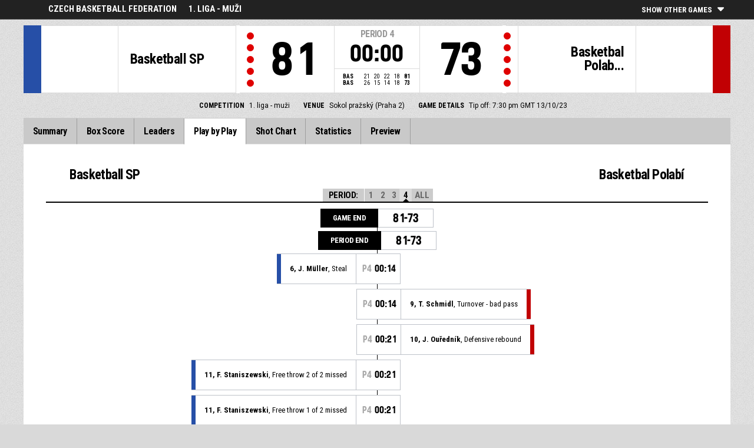

--- FILE ---
content_type: application/javascript
request_url: https://fibalivestats.dcd.shared.geniussports.com/data/2318282/data.json
body_size: 27162
content:
{"clock":"00:00","period":4,"periodLength":10,"periodType":"REGULAR","inOT":0,"tm":{"1":{"name":"Basketball SP","nameInternational":"Basketball SP","shortName":"Basketball SP","shortNameInternational":"Basketball SP","logo":"","code":"BAS","codeInternational":"BAS","coach":"Tomáš Reimer","coachDetails":{"firstName":"Tomáš","familyName":"Reimer","internationalFirstName":"Tomáš","internationalFamilyName":"Reimer","firstNameInitial":"T","familyNameInitial":"R","internationalFirstNameInitial":"T","internationalFamilyNameInitial":"R","scoreboardName":"T. Reimer"},"assistcoach1":"Aleš Jiráň","assistcoach1Details":{"firstName":"Aleš","familyName":"Jiráň","internationalFirstName":"Aleš","internationalFamilyName":"Jiráň","firstNameInitial":"A","familyNameInitial":"J","internationalFirstNameInitial":"A","internationalFamilyNameInitial":"J","scoreboardName":"A. Jiráň"},"score":81,"full_score":81,"tot_sMinutes":"199:60","tot_sFieldGoalsMade":30,"tot_sFieldGoalsAttempted":72,"tot_sFieldGoalsPercentage":41,"tot_sThreePointersMade":7,"tot_sThreePointersAttempted":25,"tot_sThreePointersPercentage":28,"tot_sTwoPointersMade":23,"tot_sTwoPointersAttempted":47,"tot_sTwoPointersPercentage":48,"tot_sFreeThrowsMade":14,"tot_sFreeThrowsAttempted":26,"tot_sFreeThrowsPercentage":53,"tot_sReboundsDefensive":35,"tot_sReboundsOffensive":14,"tot_sReboundsTotal":49,"tot_sAssists":15,"tot_sTurnovers":18,"tot_sSteals":10,"tot_sBlocks":4,"tot_sBlocksReceived":5,"tot_sFoulsPersonal":18,"tot_sFoulsOn":22,"tot_sFoulsTotal":19,"tot_sPoints":81,"tot_sPointsFromTurnovers":13,"tot_sPointsSecondChance":11,"tot_sPointsFastBreak":9,"tot_sBenchPoints":30,"tot_sPointsInThePaint":38,"tot_sTimeLeading":17.836666666667,"tot_sBiggestLead":10,"tot_sBiggestScoringRun":9,"tot_sLeadChanges":8,"tot_sTimesScoresLevel":6,"tot_sFoulsTeam":1,"tot_sReboundsTeam":10,"tot_sReboundsTeamDefensive":6,"tot_sReboundsTeamOffensive":4,"tot_sTurnoversTeam":0,"pl":{"8":{"sMinutes":"1:17","sFieldGoalsMade":0,"sFieldGoalsAttempted":0,"sFieldGoalsPercentage":0,"sThreePointersMade":0,"sThreePointersAttempted":0,"sThreePointersPercentage":0,"sTwoPointersMade":0,"sTwoPointersAttempted":0,"sTwoPointersPercentage":0,"sFreeThrowsMade":0,"sFreeThrowsAttempted":0,"sFreeThrowsPercentage":0,"sReboundsDefensive":0,"sReboundsOffensive":0,"sReboundsTotal":0,"sAssists":0,"sTurnovers":0,"sSteals":1,"sBlocks":0,"sBlocksReceived":0,"sFoulsPersonal":0,"sFoulsOn":0,"sPoints":0,"sPointsSecondChance":0,"sPointsFastBreak":0,"sPlusMinusPoints":1,"sPointsInThePaint":0,"eff_1":1,"eff_2":1,"eff_3":1,"eff_4":3,"eff_5":1,"eff_6":1,"eff_7":1,"firstName":"Jakub","firstNameInitial":"J","familyName":"Müller","familyNameInitial":"M","internationalFirstName":"Jakub","internationalFirstNameInitial":"J","internationalFamilyName":"Müller","internationalFamilyNameInitial":"M","scoreboardName":"J. Müller","active":1,"playingPosition":"","shirtNumber":"6","comp":{"sMinutesAverage":"7:46","sPointsAverage":1,"sReboundsTotalAverage":2,"sAssistsAverage":0},"starter":0,"name":"J. Müller"},"1":{"sMinutes":"10:51","sFieldGoalsMade":1,"sFieldGoalsAttempted":1,"sFieldGoalsPercentage":100,"sThreePointersMade":1,"sThreePointersAttempted":1,"sThreePointersPercentage":100,"sTwoPointersMade":0,"sTwoPointersAttempted":0,"sTwoPointersPercentage":0,"sFreeThrowsMade":2,"sFreeThrowsAttempted":3,"sFreeThrowsPercentage":66,"sReboundsDefensive":1,"sReboundsOffensive":0,"sReboundsTotal":1,"sAssists":0,"sTurnovers":0,"sSteals":0,"sBlocks":0,"sBlocksReceived":0,"sFoulsPersonal":1,"sFoulsOn":2,"sPoints":5,"sPointsSecondChance":0,"sPointsFastBreak":0,"sPlusMinusPoints":0,"sPointsInThePaint":0,"eff_1":5,"eff_2":0,"eff_3":4.2,"eff_4":12.5,"eff_5":6,"eff_6":5,"eff_7":6,"firstName":"Lukáš","firstNameInitial":"L","familyName":"Vrťátko","familyNameInitial":"V","internationalFirstName":"Lukáš","internationalFirstNameInitial":"L","internationalFamilyName":"Vrťátko","internationalFamilyNameInitial":"V","scoreboardName":"L. Vrťátko","active":1,"playingPosition":"","shirtNumber":"7","comp":{"sMinutesAverage":"16:02","sPointsAverage":4,"sReboundsTotalAverage":2,"sAssistsAverage":1},"starter":0,"name":"L. Vrťátko"},"5":{"sMinutes":"24:31","sFieldGoalsMade":3,"sFieldGoalsAttempted":5,"sFieldGoalsPercentage":60,"sThreePointersMade":0,"sThreePointersAttempted":2,"sThreePointersPercentage":0,"sTwoPointersMade":3,"sTwoPointersAttempted":3,"sTwoPointersPercentage":100,"sFreeThrowsMade":5,"sFreeThrowsAttempted":9,"sFreeThrowsPercentage":55,"sReboundsDefensive":8,"sReboundsOffensive":1,"sReboundsTotal":9,"sAssists":4,"sTurnovers":5,"sSteals":2,"sBlocks":0,"sBlocksReceived":0,"sFoulsPersonal":5,"sFoulsOn":6,"sPoints":11,"sPointsSecondChance":2,"sPointsFastBreak":2,"sPlusMinusPoints":16,"sPointsInThePaint":6,"eff_1":15,"eff_2":2,"eff_3":8,"eff_4":36,"eff_5":16,"eff_6":15,"eff_7":16,"firstName":"Dominik","firstNameInitial":"D","familyName":"Medek","familyNameInitial":"M","internationalFirstName":"Dominik","internationalFirstNameInitial":"D","internationalFamilyName":"Medek","internationalFamilyNameInitial":"M","scoreboardName":"D. Medek","active":0,"starter":1,"playingPosition":"","shirtNumber":"9","comp":{"sMinutesAverage":"15:40","sPointsAverage":5.75,"sReboundsTotalAverage":4,"sAssistsAverage":0.25},"name":"D. Medek"},"7":{"sMinutes":"28:47","sFieldGoalsMade":3,"sFieldGoalsAttempted":7,"sFieldGoalsPercentage":42,"sThreePointersMade":1,"sThreePointersAttempted":4,"sThreePointersPercentage":25,"sTwoPointersMade":2,"sTwoPointersAttempted":3,"sTwoPointersPercentage":66,"sFreeThrowsMade":0,"sFreeThrowsAttempted":4,"sFreeThrowsPercentage":0,"sReboundsDefensive":4,"sReboundsOffensive":0,"sReboundsTotal":4,"sAssists":6,"sTurnovers":2,"sSteals":1,"sBlocks":2,"sBlocksReceived":1,"sFoulsPersonal":2,"sFoulsOn":4,"sPoints":7,"sPointsSecondChance":2,"sPointsFastBreak":0,"sPlusMinusPoints":-6,"sPointsInThePaint":4,"eff_1":10,"eff_2":2,"eff_3":6.7,"eff_4":29.5,"eff_5":11,"eff_6":10,"eff_7":12,"firstName":"Filip","firstNameInitial":"F","familyName":"Staniszewski","familyNameInitial":"S","internationalFirstName":"Filip","internationalFirstNameInitial":"F","internationalFamilyName":"Staniszewski","internationalFamilyNameInitial":"S","scoreboardName":"F. Staniszewski","active":1,"captain":1,"starter":1,"playingPosition":"","shirtNumber":"11","comp":{"sMinutesAverage":"23:21","sPointsAverage":6.75,"sReboundsTotalAverage":3.75,"sAssistsAverage":3},"name":"F. Staniszewski"},"13":{"sMinutes":"13:33","sFieldGoalsMade":1,"sFieldGoalsAttempted":5,"sFieldGoalsPercentage":20,"sThreePointersMade":1,"sThreePointersAttempted":1,"sThreePointersPercentage":100,"sTwoPointersMade":0,"sTwoPointersAttempted":4,"sTwoPointersPercentage":0,"sFreeThrowsMade":0,"sFreeThrowsAttempted":0,"sFreeThrowsPercentage":0,"sReboundsDefensive":2,"sReboundsOffensive":1,"sReboundsTotal":3,"sAssists":1,"sTurnovers":3,"sSteals":1,"sBlocks":1,"sBlocksReceived":1,"sFoulsPersonal":1,"sFoulsOn":0,"sPoints":3,"sPointsSecondChance":0,"sPointsFastBreak":0,"sPlusMinusPoints":0,"sPointsInThePaint":0,"eff_1":2,"eff_2":2,"eff_3":0.2,"eff_4":-0.5,"eff_5":0,"eff_6":2,"eff_7":1,"firstName":"Tadeáš","firstNameInitial":"T","familyName":"Regeti","familyNameInitial":"R","internationalFirstName":"Tadeáš","internationalFirstNameInitial":"T","internationalFamilyName":"Regeti","internationalFamilyNameInitial":"R","scoreboardName":"T. Regeti","active":0,"starter":1,"playingPosition":"","shirtNumber":"12","comp":{"sMinutesAverage":"23:14","sPointsAverage":9.33,"sReboundsTotalAverage":4.67,"sAssistsAverage":1},"name":"T. Regeti"},"12":{"sMinutes":"17:16","sFieldGoalsMade":2,"sFieldGoalsAttempted":10,"sFieldGoalsPercentage":20,"sThreePointersMade":1,"sThreePointersAttempted":4,"sThreePointersPercentage":25,"sTwoPointersMade":1,"sTwoPointersAttempted":6,"sTwoPointersPercentage":16,"sFreeThrowsMade":2,"sFreeThrowsAttempted":3,"sFreeThrowsPercentage":66,"sReboundsDefensive":1,"sReboundsOffensive":1,"sReboundsTotal":2,"sAssists":0,"sTurnovers":0,"sSteals":2,"sBlocks":0,"sBlocksReceived":0,"sFoulsPersonal":2,"sFoulsOn":2,"sPoints":7,"sPointsSecondChance":2,"sPointsFastBreak":0,"sPlusMinusPoints":4,"sPointsInThePaint":2,"eff_1":2,"eff_2":2,"eff_3":2.6,"eff_4":0.5,"eff_5":2,"eff_6":2,"eff_7":2,"firstName":"Vojtěch","firstNameInitial":"V","familyName":"Hajič","familyNameInitial":"H","internationalFirstName":"Vojtěch","internationalFirstNameInitial":"V","internationalFamilyName":"Hajič","internationalFamilyNameInitial":"H","scoreboardName":"V. Hajič","active":0,"playingPosition":"","shirtNumber":"13","comp":{"sMinutesAverage":"6:03","sPointsAverage":2,"sReboundsTotalAverage":0.67,"sAssistsAverage":0.33},"starter":0,"name":"V. Hajič"},"14":{"sMinutes":"4:11","sFieldGoalsMade":0,"sFieldGoalsAttempted":1,"sFieldGoalsPercentage":0,"sThreePointersMade":0,"sThreePointersAttempted":1,"sThreePointersPercentage":0,"sTwoPointersMade":0,"sTwoPointersAttempted":0,"sTwoPointersPercentage":0,"sFreeThrowsMade":0,"sFreeThrowsAttempted":0,"sFreeThrowsPercentage":0,"sReboundsDefensive":0,"sReboundsOffensive":1,"sReboundsTotal":1,"sAssists":2,"sTurnovers":0,"sSteals":0,"sBlocks":0,"sBlocksReceived":0,"sFoulsPersonal":1,"sFoulsOn":0,"sPoints":0,"sPointsSecondChance":0,"sPointsFastBreak":0,"sPlusMinusPoints":-2,"sPointsInThePaint":0,"eff_1":2,"eff_2":1,"eff_3":1,"eff_4":2,"eff_5":1,"eff_6":2,"eff_7":1,"firstName":"Tomáš","firstNameInitial":"T","familyName":"Blažek","familyNameInitial":"B","internationalFirstName":"Tomáš","internationalFirstNameInitial":"T","internationalFamilyName":"Blažek","internationalFamilyNameInitial":"B","scoreboardName":"T. Blažek","active":0,"playingPosition":"","shirtNumber":"14","comp":{"sMinutesAverage":"3:49","sPointsAverage":0,"sReboundsTotalAverage":1,"sAssistsAverage":0},"starter":0,"name":"T. Blažek"},"4":{"sMinutes":"26:42","sFieldGoalsMade":3,"sFieldGoalsAttempted":11,"sFieldGoalsPercentage":27,"sThreePointersMade":1,"sThreePointersAttempted":3,"sThreePointersPercentage":33,"sTwoPointersMade":2,"sTwoPointersAttempted":8,"sTwoPointersPercentage":25,"sFreeThrowsMade":1,"sFreeThrowsAttempted":2,"sFreeThrowsPercentage":50,"sReboundsDefensive":3,"sReboundsOffensive":3,"sReboundsTotal":6,"sAssists":0,"sTurnovers":3,"sSteals":0,"sBlocks":0,"sBlocksReceived":1,"sFoulsPersonal":4,"sFoulsOn":2,"sPoints":8,"sPointsSecondChance":2,"sPointsFastBreak":0,"sPlusMinusPoints":0,"sPointsInThePaint":2,"eff_1":2,"eff_2":0,"eff_3":-0.5,"eff_4":-8.5,"eff_5":-1,"eff_6":2,"eff_7":0,"firstName":"Matouš","firstNameInitial":"M","familyName":"Pelikán","familyNameInitial":"P","internationalFirstName":"Matouš","internationalFirstNameInitial":"M","internationalFamilyName":"Pelikán","internationalFamilyNameInitial":"P","scoreboardName":"M. Pelikán","active":1,"starter":1,"playingPosition":"","shirtNumber":"16","comp":{"sMinutesAverage":"22:13","sPointsAverage":10,"sReboundsTotalAverage":3.5,"sAssistsAverage":1.5},"name":"M. Pelikán"},"10":{"sMinutes":"26:54","sFieldGoalsMade":6,"sFieldGoalsAttempted":9,"sFieldGoalsPercentage":66,"sThreePointersMade":0,"sThreePointersAttempted":2,"sThreePointersPercentage":0,"sTwoPointersMade":6,"sTwoPointersAttempted":7,"sTwoPointersPercentage":85,"sFreeThrowsMade":0,"sFreeThrowsAttempted":0,"sFreeThrowsPercentage":0,"sReboundsDefensive":2,"sReboundsOffensive":1,"sReboundsTotal":3,"sAssists":1,"sTurnovers":3,"sSteals":2,"sBlocks":1,"sBlocksReceived":0,"sFoulsPersonal":1,"sFoulsOn":2,"sPoints":12,"sPointsSecondChance":0,"sPointsFastBreak":2,"sPlusMinusPoints":4,"sPointsInThePaint":8,"eff_1":13,"eff_2":3,"eff_3":9.4,"eff_4":41,"eff_5":14,"eff_6":13,"eff_7":14,"firstName":"Adam","firstNameInitial":"A","familyName":"Růžička","familyNameInitial":"R","internationalFirstName":"Adam","internationalFirstNameInitial":"A","internationalFamilyName":"Růžička","internationalFamilyNameInitial":"R","scoreboardName":"A. Růžička","active":0,"playingPosition":"","shirtNumber":"22","comp":{"sMinutesAverage":"22:02","sPointsAverage":7.75,"sReboundsTotalAverage":4.25,"sAssistsAverage":2},"starter":0,"name":"A. Růžička"},"6":{"sMinutes":"4:11","sFieldGoalsMade":1,"sFieldGoalsAttempted":3,"sFieldGoalsPercentage":33,"sThreePointersMade":0,"sThreePointersAttempted":1,"sThreePointersPercentage":0,"sTwoPointersMade":1,"sTwoPointersAttempted":2,"sTwoPointersPercentage":50,"sFreeThrowsMade":0,"sFreeThrowsAttempted":0,"sFreeThrowsPercentage":0,"sReboundsDefensive":0,"sReboundsOffensive":0,"sReboundsTotal":0,"sAssists":0,"sTurnovers":0,"sSteals":0,"sBlocks":0,"sBlocksReceived":0,"sFoulsPersonal":0,"sFoulsOn":0,"sPoints":2,"sPointsSecondChance":0,"sPointsFastBreak":0,"sPlusMinusPoints":-2,"sPointsInThePaint":2,"eff_1":0,"eff_2":0,"eff_3":0.3,"eff_4":1,"eff_5":0,"eff_6":0,"eff_7":0,"firstName":"Lukáš","firstNameInitial":"L","familyName":"Charvát","familyNameInitial":"C","internationalFirstName":"Lukáš","internationalFirstNameInitial":"L","internationalFamilyName":"Charvát","internationalFamilyNameInitial":"C","scoreboardName":"L. Charvát","active":0,"playingPosition":"","shirtNumber":"31","comp":{"sMinutesAverage":"15:19","sPointsAverage":3.67,"sReboundsTotalAverage":4,"sAssistsAverage":0.67},"starter":0,"name":"L. Charvát"},"3":{"sMinutes":"31:08","sFieldGoalsMade":8,"sFieldGoalsAttempted":15,"sFieldGoalsPercentage":53,"sThreePointersMade":2,"sThreePointersAttempted":4,"sThreePointersPercentage":50,"sTwoPointersMade":6,"sTwoPointersAttempted":11,"sTwoPointersPercentage":54,"sFreeThrowsMade":4,"sFreeThrowsAttempted":5,"sFreeThrowsPercentage":80,"sReboundsDefensive":6,"sReboundsOffensive":1,"sReboundsTotal":7,"sAssists":1,"sTurnovers":1,"sSteals":1,"sBlocks":0,"sBlocksReceived":1,"sFoulsPersonal":0,"sFoulsOn":3,"sPoints":22,"sPointsSecondChance":3,"sPointsFastBreak":5,"sPlusMinusPoints":15,"sPointsInThePaint":10,"eff_1":22,"eff_2":3,"eff_3":17.5,"eff_4":71,"eff_5":24,"eff_6":22,"eff_7":25,"firstName":"Lukáš","firstNameInitial":"L","familyName":"Hřebík","familyNameInitial":"H","internationalFirstName":"Lukáš","internationalFirstNameInitial":"L","internationalFamilyName":"Hřebík","internationalFamilyNameInitial":"H","scoreboardName":"L. Hřebík","active":1,"starter":1,"playingPosition":"","shirtNumber":"35","comp":{"sMinutesAverage":"25:43","sPointsAverage":7.25,"sReboundsTotalAverage":4.25,"sAssistsAverage":0.5},"name":"L. Hřebík"},"2":{"sMinutes":"10:39","sFieldGoalsMade":2,"sFieldGoalsAttempted":5,"sFieldGoalsPercentage":40,"sThreePointersMade":0,"sThreePointersAttempted":2,"sThreePointersPercentage":0,"sTwoPointersMade":2,"sTwoPointersAttempted":3,"sTwoPointersPercentage":66,"sFreeThrowsMade":0,"sFreeThrowsAttempted":0,"sFreeThrowsPercentage":0,"sReboundsDefensive":2,"sReboundsOffensive":1,"sReboundsTotal":3,"sAssists":0,"sTurnovers":1,"sSteals":0,"sBlocks":0,"sBlocksReceived":1,"sFoulsPersonal":1,"sFoulsOn":1,"sPoints":4,"sPointsSecondChance":0,"sPointsFastBreak":0,"sPlusMinusPoints":10,"sPointsInThePaint":4,"eff_1":3,"eff_2":1,"eff_3":1.2,"eff_4":5,"eff_5":2,"eff_6":3,"eff_7":3,"firstName":"Matouš","firstNameInitial":"M","familyName":"Kainc","familyNameInitial":"K","internationalFirstName":"Matouš","internationalFirstNameInitial":"M","internationalFamilyName":"Kainc","internationalFamilyNameInitial":"K","scoreboardName":"M. Kainc","active":0,"playingPosition":"","shirtNumber":"77","comp":{"sMinutesAverage":"8:17","sPointsAverage":1,"sReboundsTotalAverage":2,"sAssistsAverage":1},"starter":0,"name":"M. Kainc"}},"tot_eff_1":87,"tot_eff_2":2,"tot_eff_3":56.2,"tot_eff_4":222.5,"tot_eff_5":86,"tot_eff_6":87,"tot_eff_7":91,"p1_score":21,"p2_score":20,"p3_score":22,"p4_score":18,"fouls":8,"timeouts":0,"shot":[{"r":0,"x":11.390000343323,"y":67.51000213623,"p":13,"pno":13,"tno":1,"per":1,"perType":"REGULAR","actionType":"2pt","actionNumber":7,"previousAction":"","subType":"jumpshot","player":"T. Regeti","shirtNumber":"12"},{"r":1,"x":7.8000001907349,"y":40.400001525879,"p":7,"pno":7,"tno":1,"per":1,"perType":"REGULAR","actionType":"2pt","actionNumber":11,"previousAction":"","subType":"drivinglayup","player":"F. Staniszewski","shirtNumber":"11"},{"r":0,"x":6.5500001907349,"y":96.889999389648,"p":4,"pno":4,"tno":1,"per":1,"perType":"REGULAR","actionType":"3pt","actionNumber":27,"previousAction":"","subType":"jumpshot","player":"M. Pelikán","shirtNumber":"16"},{"r":0,"x":26.520000457764,"y":19.489999771118,"p":7,"pno":7,"tno":1,"per":1,"perType":"REGULAR","actionType":"3pt","actionNumber":31,"previousAction":"","subType":"pullupjumpshot","player":"F. Staniszewski","shirtNumber":"11"},{"r":0,"x":22.459999084473,"y":62.709999084473,"p":3,"pno":3,"tno":1,"per":1,"perType":"REGULAR","actionType":"2pt","actionNumber":34,"previousAction":"","subType":"pullupjumpshot","player":"L. Hřebík","shirtNumber":"35"},{"r":0,"x":8.7399997711182,"y":33.049999237061,"p":4,"pno":4,"tno":1,"per":1,"perType":"REGULAR","actionType":"2pt","actionNumber":47,"previousAction":"","subType":"pullupjumpshot","player":"M. Pelikán","shirtNumber":"16"},{"r":1,"x":21.059999465942,"y":9.6000003814697,"p":4,"pno":4,"tno":1,"per":1,"perType":"REGULAR","actionType":"3pt","actionNumber":51,"previousAction":"","subType":"jumpshot","player":"M. Pelikán","shirtNumber":"16"},{"r":0,"x":10.609999656677,"y":64.970001220703,"p":4,"pno":4,"tno":1,"per":1,"perType":"REGULAR","actionType":"2pt","actionNumber":54,"previousAction":"","subType":"layup","player":"M. Pelikán","shirtNumber":"16"},{"r":0,"x":7.4899997711182,"y":58.759998321533,"p":13,"pno":13,"tno":1,"per":1,"perType":"REGULAR","actionType":"2pt","actionNumber":86,"previousAction":"","subType":"layup","player":"T. Regeti","shirtNumber":"12"},{"r":1,"x":7.960000038147,"y":61.020000457764,"p":12,"pno":12,"tno":1,"per":1,"perType":"REGULAR","actionType":"2pt","actionNumber":91,"previousAction":"","subType":"drivinglayup","player":"V. Hajič","shirtNumber":"13"},{"r":0,"x":32.139999389648,"y":61.580001831055,"p":14,"pno":14,"tno":1,"per":1,"perType":"REGULAR","actionType":"3pt","actionNumber":115,"previousAction":"","subType":"jumpshot","player":"T. Blažek","shirtNumber":"14"},{"r":0,"x":2.0299999713898,"y":3.1099998950958,"p":6,"pno":6,"tno":1,"per":1,"perType":"REGULAR","actionType":"3pt","actionNumber":125,"previousAction":"","subType":"jumpshot","player":"L. Charvát","shirtNumber":"31"},{"r":1,"x":28.389999389648,"y":83.620002746582,"p":12,"pno":12,"tno":1,"per":1,"perType":"REGULAR","actionType":"3pt","actionNumber":130,"previousAction":"","subType":"jumpshot","player":"V. Hajič","shirtNumber":"13"},{"r":1,"x":8.2700004577637,"y":69.48999786377,"p":10,"pno":10,"tno":1,"per":1,"perType":"REGULAR","actionType":"2pt","actionNumber":133,"previousAction":"","subType":"fadeaway","player":"A. Růžička","shirtNumber":"22"},{"r":0,"x":16.690000534058,"y":27.39999961853,"p":12,"pno":12,"tno":1,"per":1,"perType":"REGULAR","actionType":"2pt","actionNumber":159,"previousAction":"","subType":"pullupjumpshot","player":"V. Hajič","shirtNumber":"13"},{"r":0,"x":9.0500001907349,"y":62.150001525879,"p":6,"pno":6,"tno":1,"per":1,"perType":"REGULAR","actionType":"2pt","actionNumber":162,"previousAction":"","subType":"layup","player":"L. Charvát","shirtNumber":"31"},{"r":1,"x":5.460000038147,"y":23.159999847412,"p":10,"pno":10,"tno":1,"per":1,"perType":"REGULAR","actionType":"2pt","actionNumber":173,"previousAction":"","subType":"pullupjumpshot","player":"A. Růžička","shirtNumber":"22"},{"r":1,"x":11.390000343323,"y":47.459999084473,"p":6,"pno":6,"tno":1,"per":1,"perType":"REGULAR","actionType":"2pt","actionNumber":176,"previousAction":"","subType":"layup","player":"L. Charvát","shirtNumber":"31"},{"r":1,"x":9.9799995422363,"y":58.189998626709,"p":10,"pno":10,"tno":1,"per":1,"perType":"REGULAR","actionType":"2pt","actionNumber":187,"previousAction":"","subType":"layup","player":"A. Růžička","shirtNumber":"22"},{"r":0,"x":87.519996643066,"y":52.259998321533,"p":12,"pno":12,"tno":1,"per":1,"perType":"REGULAR","actionType":"3pt","actionNumber":199,"previousAction":"","subType":"jumpshot","player":"V. Hajič","shirtNumber":"13"},{"r":0,"x":2.8099999427795,"y":2.2599999904633,"p":3,"pno":3,"tno":1,"per":2,"perType":"REGULAR","actionType":"3pt","actionNumber":227,"previousAction":"","subType":"jumpshot","player":"L. Hřebík","shirtNumber":"35"},{"r":1,"x":7.1799998283386,"y":41.529998779297,"p":2,"pno":2,"tno":1,"per":2,"perType":"REGULAR","actionType":"2pt","actionNumber":231,"previousAction":"","subType":"drivinglayup","player":"M. Kainc","shirtNumber":"77"},{"r":0,"x":7.6399998664856,"y":56.779998779297,"p":3,"pno":3,"tno":1,"per":2,"perType":"REGULAR","actionType":"2pt","actionNumber":234,"previousAction":"","subType":"drivinglayup","player":"L. Hřebík","shirtNumber":"35"},{"r":0,"x":6,"y":50,"p":2,"pno":2,"tno":1,"per":2,"perType":"REGULAR","actionType":"2pt","actionNumber":237,"previousAction":"","subType":"layup","player":"M. Kainc","shirtNumber":"77"},{"r":1,"x":12.479999542236,"y":59.889999389648,"p":3,"pno":3,"tno":1,"per":2,"perType":"REGULAR","actionType":"2pt","actionNumber":250,"previousAction":"","subType":"pullupjumpshot","player":"L. Hřebík","shirtNumber":"35"},{"r":1,"x":1.8700000047684,"y":3.6700000762939,"p":1,"pno":1,"tno":1,"per":2,"perType":"REGULAR","actionType":"3pt","actionNumber":252,"previousAction":"","subType":"jumpshot","player":"L. Vrťátko","shirtNumber":"7"},{"r":1,"x":6.8600001335144,"y":69.209999084473,"p":4,"pno":4,"tno":1,"per":2,"perType":"REGULAR","actionType":"2pt","actionNumber":255,"previousAction":"","subType":"floatingjumpshot","player":"M. Pelikán","shirtNumber":"16"},{"r":1,"x":6.710000038147,"y":38.979999542236,"p":7,"pno":7,"tno":1,"per":2,"perType":"REGULAR","actionType":"2pt","actionNumber":257,"previousAction":"","subType":"drivinglayup","player":"F. Staniszewski","shirtNumber":"11"},{"r":0,"x":31.200000762939,"y":48.020000457764,"p":4,"pno":4,"tno":1,"per":2,"perType":"REGULAR","actionType":"3pt","actionNumber":268,"previousAction":"","subType":"jumpshot","player":"M. Pelikán","shirtNumber":"16"},{"r":0,"x":14.039999961853,"y":81.919998168945,"p":4,"pno":4,"tno":1,"per":2,"perType":"REGULAR","actionType":"2pt","actionNumber":274,"previousAction":"","subType":"jumpshot","player":"M. Pelikán","shirtNumber":"16"},{"r":0,"x":28.709999084473,"y":75.709999084473,"p":10,"pno":10,"tno":1,"per":2,"perType":"REGULAR","actionType":"3pt","actionNumber":278,"previousAction":"","subType":"jumpshot","player":"A. Růžička","shirtNumber":"22"},{"r":1,"x":6.2399997711182,"y":24.579999923706,"p":3,"pno":3,"tno":1,"per":2,"perType":"REGULAR","actionType":"2pt","actionNumber":290,"previousAction":"","subType":"fadeaway","player":"L. Hřebík","shirtNumber":"35"},{"r":1,"x":7.1799998283386,"y":60.729999542236,"p":5,"pno":5,"tno":1,"per":2,"perType":"REGULAR","actionType":"2pt","actionNumber":299,"previousAction":"","subType":"drivinglayup","player":"D. Medek","shirtNumber":"9"},{"r":0,"x":13.420000076294,"y":3.1099998950958,"p":10,"pno":10,"tno":1,"per":2,"perType":"REGULAR","actionType":"3pt","actionNumber":324,"previousAction":"","subType":"jumpshot","player":"A. Růžička","shirtNumber":"22"},{"r":1,"x":6.8600001335144,"y":60.729999542236,"p":10,"pno":10,"tno":1,"per":2,"perType":"REGULAR","actionType":"2pt","actionNumber":331,"previousAction":"","subType":"drivinglayup","player":"A. Růžička","shirtNumber":"22"},{"r":0,"x":8.7399997711182,"y":62.990001678467,"p":12,"pno":12,"tno":1,"per":2,"perType":"REGULAR","actionType":"2pt","actionNumber":334,"previousAction":"","subType":"dunk","player":"V. Hajič","shirtNumber":"13"},{"r":0,"x":12.319999694824,"y":51.130001068115,"p":12,"pno":12,"tno":1,"per":2,"perType":"REGULAR","actionType":"2pt","actionNumber":338,"previousAction":"","subType":"drivinglayup","player":"V. Hajič","shirtNumber":"13"},{"r":0,"x":27.770000457764,"y":81.639999389648,"p":7,"pno":7,"tno":1,"per":2,"perType":"REGULAR","actionType":"3pt","actionNumber":359,"previousAction":"","subType":"pullupjumpshot","player":"F. Staniszewski","shirtNumber":"11"},{"r":0,"x":22.620000839233,"y":90.959999084473,"p":5,"pno":5,"tno":1,"per":2,"perType":"REGULAR","actionType":"3pt","actionNumber":361,"previousAction":"","subType":"jumpshot","player":"D. Medek","shirtNumber":"9"},{"r":1,"x":8.8900003433228,"y":42.090000152588,"p":5,"pno":5,"tno":1,"per":2,"perType":"REGULAR","actionType":"2pt","actionNumber":363,"previousAction":"","subType":"layup","player":"D. Medek","shirtNumber":"9"},{"r":0,"x":31.200000762939,"y":70.900001525879,"p":7,"pno":7,"tno":1,"per":2,"perType":"REGULAR","actionType":"3pt","actionNumber":372,"previousAction":"","subType":"pullupjumpshot","player":"F. Staniszewski","shirtNumber":"11"},{"r":0,"x":12.010000228882,"y":77.400001525879,"p":12,"pno":12,"tno":1,"per":2,"perType":"REGULAR","actionType":"2pt","actionNumber":389,"previousAction":"","subType":"pullupjumpshot","player":"V. Hajič","shirtNumber":"13"},{"r":0,"x":90.639999389648,"y":60.169998168945,"p":13,"pno":13,"tno":1,"per":3,"perType":"REGULAR","actionType":"2pt","actionNumber":407,"previousAction":"","subType":"drivinglayup","player":"T. Regeti","shirtNumber":"12"},{"r":0,"x":81.120002746582,"y":93.790000915527,"p":5,"pno":5,"tno":1,"per":3,"perType":"REGULAR","actionType":"3pt","actionNumber":413,"previousAction":"","subType":"jumpshot","player":"D. Medek","shirtNumber":"9"},{"r":1,"x":72.699996948242,"y":22.030000686646,"p":7,"pno":7,"tno":1,"per":3,"perType":"REGULAR","actionType":"3pt","actionNumber":422,"previousAction":"","subType":"jumpshot","player":"F. Staniszewski","shirtNumber":"11"},{"r":1,"x":67.860000610352,"y":38.700000762939,"p":13,"pno":13,"tno":1,"per":3,"perType":"REGULAR","actionType":"3pt","actionNumber":425,"previousAction":"","subType":"jumpshot","player":"T. Regeti","shirtNumber":"12"},{"r":0,"x":87.050003051758,"y":67.800003051758,"p":3,"pno":3,"tno":1,"per":3,"perType":"REGULAR","actionType":"2pt","actionNumber":429,"previousAction":"","subType":"jumpshot","player":"L. Hřebík","shirtNumber":"35"},{"r":0,"x":93.290000915527,"y":42.939998626709,"p":13,"pno":13,"tno":1,"per":3,"perType":"REGULAR","actionType":"2pt","actionNumber":443,"previousAction":"","subType":"drivinglayup","player":"T. Regeti","shirtNumber":"12"},{"r":0,"x":88.919998168945,"y":45.759998321533,"p":4,"pno":4,"tno":1,"per":3,"perType":"REGULAR","actionType":"2pt","actionNumber":455,"previousAction":"","subType":"drivinglayup","player":"M. Pelikán","shirtNumber":"16"},{"r":1,"x":92.669998168945,"y":42.369998931885,"p":3,"pno":3,"tno":1,"per":3,"perType":"REGULAR","actionType":"2pt","actionNumber":474,"previousAction":"","subType":"dunk","player":"L. Hřebík","shirtNumber":"35"},{"r":0,"x":96.569999694824,"y":2.2599999904633,"p":2,"pno":2,"tno":1,"per":3,"perType":"REGULAR","actionType":"3pt","actionNumber":477,"previousAction":"","subType":"pullupjumpshot","player":"M. Kainc","shirtNumber":"77"},{"r":0,"x":75.040000915527,"y":85.879997253418,"p":2,"pno":2,"tno":1,"per":3,"perType":"REGULAR","actionType":"3pt","actionNumber":485,"previousAction":"","subType":"jumpshot","player":"M. Kainc","shirtNumber":"77"},{"r":0,"x":92.040000915527,"y":70.900001525879,"p":12,"pno":12,"tno":1,"per":3,"perType":"REGULAR","actionType":"2pt","actionNumber":493,"previousAction":"","subType":"jumpshot","player":"V. Hajič","shirtNumber":"13"},{"r":0,"x":87.519996643066,"y":98.309997558594,"p":12,"pno":12,"tno":1,"per":3,"perType":"REGULAR","actionType":"3pt","actionNumber":497,"previousAction":"","subType":"pullupjumpshot","player":"V. Hajič","shirtNumber":"13"},{"r":0,"x":74.410003662109,"y":19.209999084473,"p":12,"pno":12,"tno":1,"per":3,"perType":"REGULAR","actionType":"3pt","actionNumber":511,"previousAction":"","subType":"jumpshot","player":"V. Hajič","shirtNumber":"13"},{"r":1,"x":88.139999389648,"y":44.349998474121,"p":3,"pno":3,"tno":1,"per":3,"perType":"REGULAR","actionType":"2pt","actionNumber":518,"previousAction":"","subType":"layup","player":"L. Hřebík","shirtNumber":"35"},{"r":1,"x":90.800003051758,"y":62.990001678467,"p":5,"pno":5,"tno":1,"per":3,"perType":"REGULAR","actionType":"2pt","actionNumber":535,"previousAction":"","subType":"drivinglayup","player":"D. Medek","shirtNumber":"9"},{"r":1,"x":91.730003356934,"y":43.790000915527,"p":2,"pno":2,"tno":1,"per":3,"perType":"REGULAR","actionType":"2pt","actionNumber":549,"previousAction":"","subType":"drivinglayup","player":"M. Kainc","shirtNumber":"77"},{"r":1,"x":89.699996948242,"y":59.599998474121,"p":10,"pno":10,"tno":1,"per":3,"perType":"REGULAR","actionType":"2pt","actionNumber":561,"previousAction":"","subType":"drivinglayup","player":"A. Růžička","shirtNumber":"22"},{"r":1,"x":91.419998168945,"y":43.790000915527,"p":3,"pno":3,"tno":1,"per":3,"perType":"REGULAR","actionType":"2pt","actionNumber":564,"previousAction":"","subType":"drivinglayup","player":"L. Hřebík","shirtNumber":"35"},{"r":0,"x":90.330001831055,"y":59.889999389648,"p":7,"pno":7,"tno":1,"per":3,"perType":"REGULAR","actionType":"2pt","actionNumber":584,"previousAction":"","subType":"layup","player":"F. Staniszewski","shirtNumber":"11"},{"r":0,"x":91.419998168945,"y":44.349998474121,"p":10,"pno":10,"tno":1,"per":4,"perType":"REGULAR","actionType":"2pt","actionNumber":604,"previousAction":"","subType":"drivinglayup","player":"A. Růžička","shirtNumber":"22"},{"r":0,"x":78.160003662109,"y":11.579999923706,"p":3,"pno":3,"tno":1,"per":4,"perType":"REGULAR","actionType":"3pt","actionNumber":621,"previousAction":"","subType":"jumpshot","player":"L. Hřebík","shirtNumber":"35"},{"r":1,"x":93.919998168945,"y":37.009998321533,"p":10,"pno":10,"tno":1,"per":4,"perType":"REGULAR","actionType":"2pt","actionNumber":626,"previousAction":"","subType":"drivinglayup","player":"A. Růžička","shirtNumber":"22"},{"r":0,"x":91.110000610352,"y":62.990001678467,"p":3,"pno":3,"tno":1,"per":4,"perType":"REGULAR","actionType":"2pt","actionNumber":639,"previousAction":"","subType":"turnaroundjumpshot","player":"L. Hřebík","shirtNumber":"35"},{"r":1,"x":72.699996948242,"y":81.069999694824,"p":3,"pno":3,"tno":1,"per":4,"perType":"REGULAR","actionType":"3pt","actionNumber":651,"previousAction":"","subType":"jumpshot","player":"L. Hřebík","shirtNumber":"35"},{"r":1,"x":92.980003356934,"y":96.889999389648,"p":3,"pno":3,"tno":1,"per":4,"perType":"REGULAR","actionType":"3pt","actionNumber":668,"previousAction":"","subType":"jumpshot","player":"L. Hřebík","shirtNumber":"35"},{"r":0,"x":86.580001831055,"y":54.799999237061,"p":4,"pno":4,"tno":1,"per":4,"perType":"REGULAR","actionType":"2pt","actionNumber":726,"previousAction":"","subType":"drivinglayup","player":"M. Pelikán","shirtNumber":"16"},{"r":0,"x":93.76000213623,"y":38.700000762939,"p":4,"pno":4,"tno":1,"per":4,"perType":"REGULAR","actionType":"2pt","actionNumber":736,"previousAction":"","subType":"drivinglayup","player":"M. Pelikán","shirtNumber":"16"},{"r":1,"x":89.389999389648,"y":43.5,"p":3,"pno":3,"tno":1,"per":4,"perType":"REGULAR","actionType":"2pt","actionNumber":766,"previousAction":"","subType":"layup","player":"L. Hřebík","shirtNumber":"35"},{"r":0,"x":91.730003356934,"y":44.630001068115,"p":3,"pno":3,"tno":1,"per":4,"perType":"REGULAR","actionType":"2pt","actionNumber":786,"previousAction":"","subType":"layup","player":"L. Hřebík","shirtNumber":"35"},{"r":1,"x":94,"y":50,"p":4,"pno":4,"tno":1,"per":4,"perType":"REGULAR","actionType":"2pt","actionNumber":789,"previousAction":"","subType":"layup","player":"M. Pelikán","shirtNumber":"16"}],"scoring":[{"gt":"09:33","pno":7,"tno":1,"per":1,"perType":"REGULAR","player":"F. Staniszewski","shirtNumber":"11","firstName":"Filip","familyName":"Staniszewski","internationalFirstName":"Filip","internationalFamilyName":"Staniszewski","firstNameInitial":"F","familyNameInitial":"S","internationalFirstNameInitial":"F","internationalFamilyNameInitial":"S","scoreboardName":"F. Staniszewski"},{"gt":"07:36","pno":5,"tno":1,"per":1,"perType":"REGULAR","player":"D. Medek","shirtNumber":"9","firstName":"Dominik","familyName":"Medek","internationalFirstName":"Dominik","internationalFamilyName":"Medek","firstNameInitial":"D","familyNameInitial":"M","internationalFirstNameInitial":"D","internationalFamilyNameInitial":"M","scoreboardName":"D. Medek"},{"gt":"07:36","pno":5,"tno":1,"per":1,"perType":"REGULAR","player":"D. Medek","shirtNumber":"9","firstName":"Dominik","familyName":"Medek","internationalFirstName":"Dominik","internationalFamilyName":"Medek","firstNameInitial":"D","familyNameInitial":"M","internationalFirstNameInitial":"D","internationalFamilyNameInitial":"M","scoreboardName":"D. Medek"},{"gt":"07:03","pno":4,"tno":1,"per":1,"perType":"REGULAR","player":"M. Pelikán","shirtNumber":"16","firstName":"Matouš","familyName":"Pelikán","internationalFirstName":"Matouš","internationalFamilyName":"Pelikán","firstNameInitial":"M","familyNameInitial":"P","internationalFirstNameInitial":"M","internationalFamilyNameInitial":"P","scoreboardName":"M. Pelikán"},{"gt":"04:31","pno":12,"tno":1,"per":1,"perType":"REGULAR","player":"V. Hajič","shirtNumber":"13","firstName":"Vojtěch","familyName":"Hajič","internationalFirstName":"Vojtěch","internationalFamilyName":"Hajič","firstNameInitial":"V","familyNameInitial":"H","internationalFirstNameInitial":"V","internationalFamilyNameInitial":"H","scoreboardName":"V. Hajič"},{"gt":"03:03","pno":12,"tno":1,"per":1,"perType":"REGULAR","player":"V. Hajič","shirtNumber":"13","firstName":"Vojtěch","familyName":"Hajič","internationalFirstName":"Vojtěch","internationalFamilyName":"Hajič","firstNameInitial":"V","familyNameInitial":"H","internationalFirstNameInitial":"V","internationalFamilyNameInitial":"H","scoreboardName":"V. Hajič"},{"gt":"02:32","pno":10,"tno":1,"per":1,"perType":"REGULAR","player":"A. Růžička","shirtNumber":"22","firstName":"Adam","familyName":"Růžička","internationalFirstName":"Adam","internationalFamilyName":"Růžička","firstNameInitial":"A","familyNameInitial":"R","internationalFirstNameInitial":"A","internationalFamilyNameInitial":"R","scoreboardName":"A. Růžička"},{"gt":"02:10","pno":5,"tno":1,"per":1,"perType":"REGULAR","player":"D. Medek","shirtNumber":"9","firstName":"Dominik","familyName":"Medek","internationalFirstName":"Dominik","internationalFamilyName":"Medek","firstNameInitial":"D","familyNameInitial":"M","internationalFirstNameInitial":"D","internationalFamilyNameInitial":"M","scoreboardName":"D. Medek"},{"gt":"01:23","pno":10,"tno":1,"per":1,"perType":"REGULAR","player":"A. Růžička","shirtNumber":"22","firstName":"Adam","familyName":"Růžička","internationalFirstName":"Adam","internationalFamilyName":"Růžička","firstNameInitial":"A","familyNameInitial":"R","internationalFirstNameInitial":"A","internationalFamilyNameInitial":"R","scoreboardName":"A. Růžička"},{"gt":"00:46","pno":6,"tno":1,"per":1,"perType":"REGULAR","player":"L. Charvát","shirtNumber":"31","firstName":"Lukáš","familyName":"Charvát","internationalFirstName":"Lukáš","internationalFamilyName":"Charvát","firstNameInitial":"L","familyNameInitial":"C","internationalFirstNameInitial":"L","internationalFamilyNameInitial":"C","scoreboardName":"L. Charvát"},{"gt":"00:21","pno":10,"tno":1,"per":1,"perType":"REGULAR","player":"A. Růžička","shirtNumber":"22","firstName":"Adam","familyName":"Růžička","internationalFirstName":"Adam","internationalFamilyName":"Růžička","firstNameInitial":"A","familyNameInitial":"R","internationalFirstNameInitial":"A","internationalFamilyNameInitial":"R","scoreboardName":"A. Růžička"},{"gt":"08:53","pno":2,"tno":1,"per":2,"perType":"REGULAR","player":"M. Kainc","shirtNumber":"77","firstName":"Matouš","familyName":"Kainc","internationalFirstName":"Matouš","internationalFamilyName":"Kainc","firstNameInitial":"M","familyNameInitial":"K","internationalFirstNameInitial":"M","internationalFamilyNameInitial":"K","scoreboardName":"M. Kainc"},{"gt":"07:30","pno":3,"tno":1,"per":2,"perType":"REGULAR","player":"L. Hřebík","shirtNumber":"35","firstName":"Lukáš","familyName":"Hřebík","internationalFirstName":"Lukáš","internationalFamilyName":"Hřebík","firstNameInitial":"L","familyNameInitial":"H","internationalFirstNameInitial":"L","internationalFamilyNameInitial":"H","scoreboardName":"L. Hřebík"},{"gt":"06:56","pno":1,"tno":1,"per":2,"perType":"REGULAR","player":"L. Vrťátko","shirtNumber":"7","firstName":"Lukáš","familyName":"Vrťátko","internationalFirstName":"Lukáš","internationalFamilyName":"Vrťátko","firstNameInitial":"L","familyNameInitial":"V","internationalFirstNameInitial":"L","internationalFamilyNameInitial":"V","scoreboardName":"L. Vrťátko"},{"gt":"06:28","pno":4,"tno":1,"per":2,"perType":"REGULAR","player":"M. Pelikán","shirtNumber":"16","firstName":"Matouš","familyName":"Pelikán","internationalFirstName":"Matouš","internationalFamilyName":"Pelikán","firstNameInitial":"M","familyNameInitial":"P","internationalFirstNameInitial":"M","internationalFamilyNameInitial":"P","scoreboardName":"M. Pelikán"},{"gt":"06:01","pno":7,"tno":1,"per":2,"perType":"REGULAR","player":"F. Staniszewski","shirtNumber":"11","firstName":"Filip","familyName":"Staniszewski","internationalFirstName":"Filip","internationalFamilyName":"Staniszewski","firstNameInitial":"F","familyNameInitial":"S","internationalFirstNameInitial":"F","internationalFamilyNameInitial":"S","scoreboardName":"F. Staniszewski"},{"gt":"04:39","pno":3,"tno":1,"per":2,"perType":"REGULAR","player":"L. Hřebík","shirtNumber":"35","firstName":"Lukáš","familyName":"Hřebík","internationalFirstName":"Lukáš","internationalFamilyName":"Hřebík","firstNameInitial":"L","familyNameInitial":"H","internationalFirstNameInitial":"L","internationalFamilyNameInitial":"H","scoreboardName":"L. Hřebík"},{"gt":"03:42","pno":5,"tno":1,"per":2,"perType":"REGULAR","player":"D. Medek","shirtNumber":"9","firstName":"Dominik","familyName":"Medek","internationalFirstName":"Dominik","internationalFamilyName":"Medek","firstNameInitial":"D","familyNameInitial":"M","internationalFirstNameInitial":"D","internationalFamilyNameInitial":"M","scoreboardName":"D. Medek"},{"gt":"03:42","pno":5,"tno":1,"per":2,"perType":"REGULAR","player":"D. Medek","shirtNumber":"9","firstName":"Dominik","familyName":"Medek","internationalFirstName":"Dominik","internationalFamilyName":"Medek","firstNameInitial":"D","familyNameInitial":"M","internationalFirstNameInitial":"D","internationalFamilyNameInitial":"M","scoreboardName":"D. Medek"},{"gt":"02:26","pno":10,"tno":1,"per":2,"perType":"REGULAR","player":"A. Růžička","shirtNumber":"22","firstName":"Adam","familyName":"Růžička","internationalFirstName":"Adam","internationalFamilyName":"Růžička","firstNameInitial":"A","familyNameInitial":"R","internationalFirstNameInitial":"A","internationalFamilyNameInitial":"R","scoreboardName":"A. Růžička"},{"gt":"01:02","pno":5,"tno":1,"per":2,"perType":"REGULAR","player":"D. Medek","shirtNumber":"9","firstName":"Dominik","familyName":"Medek","internationalFirstName":"Dominik","internationalFamilyName":"Medek","firstNameInitial":"D","familyNameInitial":"M","internationalFirstNameInitial":"D","internationalFamilyNameInitial":"M","scoreboardName":"D. Medek"},{"gt":"08:45","pno":7,"tno":1,"per":3,"perType":"REGULAR","player":"F. Staniszewski","shirtNumber":"11","firstName":"Filip","familyName":"Staniszewski","internationalFirstName":"Filip","internationalFamilyName":"Staniszewski","firstNameInitial":"F","familyNameInitial":"S","internationalFirstNameInitial":"F","internationalFamilyNameInitial":"S","scoreboardName":"F. Staniszewski"},{"gt":"08:19","pno":13,"tno":1,"per":3,"perType":"REGULAR","player":"T. Regeti","shirtNumber":"12","firstName":"Tadeáš","familyName":"Regeti","internationalFirstName":"Tadeáš","internationalFamilyName":"Regeti","firstNameInitial":"T","familyNameInitial":"R","internationalFirstNameInitial":"T","internationalFamilyNameInitial":"R","scoreboardName":"T. Regeti"},{"gt":"06:11","pno":4,"tno":1,"per":3,"perType":"REGULAR","player":"M. Pelikán","shirtNumber":"16","firstName":"Matouš","familyName":"Pelikán","internationalFirstName":"Matouš","internationalFamilyName":"Pelikán","firstNameInitial":"M","familyNameInitial":"P","internationalFirstNameInitial":"M","internationalFamilyNameInitial":"P","scoreboardName":"M. Pelikán"},{"gt":"05:58","pno":3,"tno":1,"per":3,"perType":"REGULAR","player":"L. Hřebík","shirtNumber":"35","firstName":"Lukáš","familyName":"Hřebík","internationalFirstName":"Lukáš","internationalFamilyName":"Hřebík","firstNameInitial":"L","familyNameInitial":"H","internationalFirstNameInitial":"L","internationalFamilyNameInitial":"H","scoreboardName":"L. Hřebík"},{"gt":"03:54","pno":3,"tno":1,"per":3,"perType":"REGULAR","player":"L. Hřebík","shirtNumber":"35","firstName":"Lukáš","familyName":"Hřebík","internationalFirstName":"Lukáš","internationalFamilyName":"Hřebík","firstNameInitial":"L","familyNameInitial":"H","internationalFirstNameInitial":"L","internationalFamilyNameInitial":"H","scoreboardName":"L. Hřebík"},{"gt":"03:54","pno":3,"tno":1,"per":3,"perType":"REGULAR","player":"L. Hřebík","shirtNumber":"35","firstName":"Lukáš","familyName":"Hřebík","internationalFirstName":"Lukáš","internationalFamilyName":"Hřebík","firstNameInitial":"L","familyNameInitial":"H","internationalFirstNameInitial":"L","internationalFamilyNameInitial":"H","scoreboardName":"L. Hřebík"},{"gt":"03:18","pno":5,"tno":1,"per":3,"perType":"REGULAR","player":"D. Medek","shirtNumber":"9","firstName":"Dominik","familyName":"Medek","internationalFirstName":"Dominik","internationalFamilyName":"Medek","firstNameInitial":"D","familyNameInitial":"M","internationalFirstNameInitial":"D","internationalFamilyNameInitial":"M","scoreboardName":"D. Medek"},{"gt":"02:37","pno":2,"tno":1,"per":3,"perType":"REGULAR","player":"M. Kainc","shirtNumber":"77","firstName":"Matouš","familyName":"Kainc","internationalFirstName":"Matouš","internationalFamilyName":"Kainc","firstNameInitial":"M","familyNameInitial":"K","internationalFirstNameInitial":"M","internationalFamilyNameInitial":"K","scoreboardName":"M. Kainc"},{"gt":"01:40","pno":10,"tno":1,"per":3,"perType":"REGULAR","player":"A. Růžička","shirtNumber":"22","firstName":"Adam","familyName":"Růžička","internationalFirstName":"Adam","internationalFamilyName":"Růžička","firstNameInitial":"A","familyNameInitial":"R","internationalFirstNameInitial":"A","internationalFamilyNameInitial":"R","scoreboardName":"A. Růžička"},{"gt":"00:57","pno":3,"tno":1,"per":3,"perType":"REGULAR","player":"L. Hřebík","shirtNumber":"35","firstName":"Lukáš","familyName":"Hřebík","internationalFirstName":"Lukáš","internationalFamilyName":"Hřebík","firstNameInitial":"L","familyNameInitial":"H","internationalFirstNameInitial":"L","internationalFamilyNameInitial":"H","scoreboardName":"L. Hřebík"},{"gt":"00:44","pno":12,"tno":1,"per":3,"perType":"REGULAR","player":"V. Hajič","shirtNumber":"13","firstName":"Vojtěch","familyName":"Hajič","internationalFirstName":"Vojtěch","internationalFamilyName":"Hajič","firstNameInitial":"V","familyNameInitial":"H","internationalFirstNameInitial":"V","internationalFamilyNameInitial":"H","scoreboardName":"V. Hajič"},{"gt":"00:44","pno":12,"tno":1,"per":3,"perType":"REGULAR","player":"V. Hajič","shirtNumber":"13","firstName":"Vojtěch","familyName":"Hajič","internationalFirstName":"Vojtěch","internationalFamilyName":"Hajič","firstNameInitial":"V","familyNameInitial":"H","internationalFirstNameInitial":"V","internationalFamilyNameInitial":"H","scoreboardName":"V. Hajič"},{"gt":"08:52","pno":1,"tno":1,"per":4,"perType":"REGULAR","player":"L. Vrťátko","shirtNumber":"7","firstName":"Lukáš","familyName":"Vrťátko","internationalFirstName":"Lukáš","internationalFamilyName":"Vrťátko","firstNameInitial":"L","familyNameInitial":"V","internationalFirstNameInitial":"L","internationalFamilyNameInitial":"V","scoreboardName":"L. Vrťátko"},{"gt":"08:52","pno":1,"tno":1,"per":4,"perType":"REGULAR","player":"L. Vrťátko","shirtNumber":"7","firstName":"Lukáš","familyName":"Vrťátko","internationalFirstName":"Lukáš","internationalFamilyName":"Vrťátko","firstNameInitial":"L","familyNameInitial":"V","internationalFirstNameInitial":"L","internationalFamilyNameInitial":"V","scoreboardName":"L. Vrťátko"},{"gt":"07:44","pno":10,"tno":1,"per":4,"perType":"REGULAR","player":"A. Růžička","shirtNumber":"22","firstName":"Adam","familyName":"Růžička","internationalFirstName":"Adam","internationalFamilyName":"Růžička","firstNameInitial":"A","familyNameInitial":"R","internationalFirstNameInitial":"A","internationalFamilyNameInitial":"R","scoreboardName":"A. Růžička"},{"gt":"06:21","pno":3,"tno":1,"per":4,"perType":"REGULAR","player":"L. Hřebík","shirtNumber":"35","firstName":"Lukáš","familyName":"Hřebík","internationalFirstName":"Lukáš","internationalFamilyName":"Hřebík","firstNameInitial":"L","familyNameInitial":"H","internationalFirstNameInitial":"L","internationalFamilyNameInitial":"H","scoreboardName":"L. Hřebík"},{"gt":"05:42","pno":3,"tno":1,"per":4,"perType":"REGULAR","player":"L. Hřebík","shirtNumber":"35","firstName":"Lukáš","familyName":"Hřebík","internationalFirstName":"Lukáš","internationalFamilyName":"Hřebík","firstNameInitial":"L","familyNameInitial":"H","internationalFirstNameInitial":"L","internationalFamilyNameInitial":"H","scoreboardName":"L. Hřebík"},{"gt":"05:12","pno":5,"tno":1,"per":4,"perType":"REGULAR","player":"D. Medek","shirtNumber":"9","firstName":"Dominik","familyName":"Medek","internationalFirstName":"Dominik","internationalFamilyName":"Medek","firstNameInitial":"D","familyNameInitial":"M","internationalFirstNameInitial":"D","internationalFamilyNameInitial":"M","scoreboardName":"D. Medek"},{"gt":"03:48","pno":3,"tno":1,"per":4,"perType":"REGULAR","player":"L. Hřebík","shirtNumber":"35","firstName":"Lukáš","familyName":"Hřebík","internationalFirstName":"Lukáš","internationalFamilyName":"Hřebík","firstNameInitial":"L","familyNameInitial":"H","internationalFirstNameInitial":"L","internationalFamilyNameInitial":"H","scoreboardName":"L. Hřebík"},{"gt":"03:48","pno":3,"tno":1,"per":4,"perType":"REGULAR","player":"L. Hřebík","shirtNumber":"35","firstName":"Lukáš","familyName":"Hřebík","internationalFirstName":"Lukáš","internationalFamilyName":"Hřebík","firstNameInitial":"L","familyNameInitial":"H","internationalFirstNameInitial":"L","internationalFamilyNameInitial":"H","scoreboardName":"L. Hřebík"},{"gt":"01:46","pno":3,"tno":1,"per":4,"perType":"REGULAR","player":"L. Hřebík","shirtNumber":"35","firstName":"Lukáš","familyName":"Hřebík","internationalFirstName":"Lukáš","internationalFamilyName":"Hřebík","firstNameInitial":"L","familyNameInitial":"H","internationalFirstNameInitial":"L","internationalFamilyNameInitial":"H","scoreboardName":"L. Hřebík"},{"gt":"01:46","pno":3,"tno":1,"per":4,"perType":"REGULAR","player":"L. Hřebík","shirtNumber":"35","firstName":"Lukáš","familyName":"Hřebík","internationalFirstName":"Lukáš","internationalFamilyName":"Hřebík","firstNameInitial":"L","familyNameInitial":"H","internationalFirstNameInitial":"L","internationalFamilyNameInitial":"H","scoreboardName":"L. Hřebík"},{"gt":"00:51","pno":4,"tno":1,"per":4,"perType":"REGULAR","player":"M. Pelikán","shirtNumber":"16","firstName":"Matouš","familyName":"Pelikán","internationalFirstName":"Matouš","internationalFamilyName":"Pelikán","firstNameInitial":"M","familyNameInitial":"P","internationalFirstNameInitial":"M","internationalFamilyNameInitial":"P","scoreboardName":"M. Pelikán"}],"lds":{"sBlocks":{"1":{"name":"F. Staniszewski","tot":2,"tno":1,"pno":7,"shirtNumber":"11","firstName":"Filip","familyName":"Staniszewski","internationalFirstName":"Filip","internationalFamilyName":"Staniszewski","firstNameInitial":"F","familyNameInitial":"S","internationalFirstNameInitial":"F","internationalFamilyNameInitial":"S","scoreboardName":"F. Staniszewski"},"2":{"name":"A. Růžička","tot":1,"tno":1,"pno":10,"shirtNumber":"22","firstName":"Adam","familyName":"Růžička","internationalFirstName":"Adam","internationalFamilyName":"Růžička","firstNameInitial":"A","familyNameInitial":"R","internationalFirstNameInitial":"A","internationalFamilyNameInitial":"R","scoreboardName":"A. Růžička"},"3":{"name":"T. Regeti","tot":1,"tno":1,"pno":13,"shirtNumber":"12","firstName":"Tadeáš","familyName":"Regeti","internationalFirstName":"Tadeáš","internationalFamilyName":"Regeti","firstNameInitial":"T","familyNameInitial":"R","internationalFirstNameInitial":"T","internationalFamilyNameInitial":"R","scoreboardName":"T. Regeti"}},"sSteals":{"1":{"name":"D. Medek","tot":2,"tno":1,"pno":5,"shirtNumber":"9","firstName":"Dominik","familyName":"Medek","internationalFirstName":"Dominik","internationalFamilyName":"Medek","firstNameInitial":"D","familyNameInitial":"M","internationalFirstNameInitial":"D","internationalFamilyNameInitial":"M","scoreboardName":"D. Medek"},"2":{"name":"A. Růžička","tot":2,"tno":1,"pno":10,"shirtNumber":"22","firstName":"Adam","familyName":"Růžička","internationalFirstName":"Adam","internationalFamilyName":"Růžička","firstNameInitial":"A","familyNameInitial":"R","internationalFirstNameInitial":"A","internationalFamilyNameInitial":"R","scoreboardName":"A. Růžička"},"3":{"name":"V. Hajič","tot":2,"tno":1,"pno":12,"shirtNumber":"13","firstName":"Vojtěch","familyName":"Hajič","internationalFirstName":"Vojtěch","internationalFamilyName":"Hajič","firstNameInitial":"V","familyNameInitial":"H","internationalFirstNameInitial":"V","internationalFamilyNameInitial":"H","scoreboardName":"V. Hajič"},"4":{"name":"L. Hřebík","tot":1,"tno":1,"pno":3,"shirtNumber":"35","firstName":"Lukáš","familyName":"Hřebík","internationalFirstName":"Lukáš","internationalFamilyName":"Hřebík","firstNameInitial":"L","familyNameInitial":"H","internationalFirstNameInitial":"L","internationalFamilyNameInitial":"H","scoreboardName":"L. Hřebík"},"5":{"name":"F. Staniszewski","tot":1,"tno":1,"pno":7,"shirtNumber":"11","firstName":"Filip","familyName":"Staniszewski","internationalFirstName":"Filip","internationalFamilyName":"Staniszewski","firstNameInitial":"F","familyNameInitial":"S","internationalFirstNameInitial":"F","internationalFamilyNameInitial":"S","scoreboardName":"F. Staniszewski"}},"sAssists":{"1":{"name":"F. Staniszewski","tot":6,"tno":1,"pno":7,"shirtNumber":"11","firstName":"Filip","familyName":"Staniszewski","internationalFirstName":"Filip","internationalFamilyName":"Staniszewski","firstNameInitial":"F","familyNameInitial":"S","internationalFirstNameInitial":"F","internationalFamilyNameInitial":"S","scoreboardName":"F. Staniszewski"},"2":{"name":"D. Medek","tot":4,"tno":1,"pno":5,"shirtNumber":"9","firstName":"Dominik","familyName":"Medek","internationalFirstName":"Dominik","internationalFamilyName":"Medek","firstNameInitial":"D","familyNameInitial":"M","internationalFirstNameInitial":"D","internationalFamilyNameInitial":"M","scoreboardName":"D. Medek"},"3":{"name":"T. Blažek","tot":2,"tno":1,"pno":14,"shirtNumber":"14","firstName":"Tomáš","familyName":"Blažek","internationalFirstName":"Tomáš","internationalFamilyName":"Blažek","firstNameInitial":"T","familyNameInitial":"B","internationalFirstNameInitial":"T","internationalFamilyNameInitial":"B","scoreboardName":"T. Blažek"},"4":{"name":"L. Hřebík","tot":1,"tno":1,"pno":3,"shirtNumber":"35","firstName":"Lukáš","familyName":"Hřebík","internationalFirstName":"Lukáš","internationalFamilyName":"Hřebík","firstNameInitial":"L","familyNameInitial":"H","internationalFirstNameInitial":"L","internationalFamilyNameInitial":"H","scoreboardName":"L. Hřebík"},"5":{"name":"A. Růžička","tot":1,"tno":1,"pno":10,"shirtNumber":"22","firstName":"Adam","familyName":"Růžička","internationalFirstName":"Adam","internationalFamilyName":"Růžička","firstNameInitial":"A","familyNameInitial":"R","internationalFirstNameInitial":"A","internationalFamilyNameInitial":"R","scoreboardName":"A. Růžička"}},"sReboundsTotal":{"1":{"name":"D. Medek","tot":9,"tno":1,"pno":5,"shirtNumber":"9","firstName":"Dominik","familyName":"Medek","internationalFirstName":"Dominik","internationalFamilyName":"Medek","firstNameInitial":"D","familyNameInitial":"M","internationalFirstNameInitial":"D","internationalFamilyNameInitial":"M","scoreboardName":"D. Medek"},"2":{"name":"L. Hřebík","tot":7,"tno":1,"pno":3,"shirtNumber":"35","firstName":"Lukáš","familyName":"Hřebík","internationalFirstName":"Lukáš","internationalFamilyName":"Hřebík","firstNameInitial":"L","familyNameInitial":"H","internationalFirstNameInitial":"L","internationalFamilyNameInitial":"H","scoreboardName":"L. Hřebík"},"3":{"name":"M. Pelikán","tot":6,"tno":1,"pno":4,"shirtNumber":"16","firstName":"Matouš","familyName":"Pelikán","internationalFirstName":"Matouš","internationalFamilyName":"Pelikán","firstNameInitial":"M","familyNameInitial":"P","internationalFirstNameInitial":"M","internationalFamilyNameInitial":"P","scoreboardName":"M. Pelikán"},"4":{"name":"F. Staniszewski","tot":4,"tno":1,"pno":7,"shirtNumber":"11","firstName":"Filip","familyName":"Staniszewski","internationalFirstName":"Filip","internationalFamilyName":"Staniszewski","firstNameInitial":"F","familyNameInitial":"S","internationalFirstNameInitial":"F","internationalFamilyNameInitial":"S","scoreboardName":"F. Staniszewski"},"5":{"name":"M. Kainc","tot":3,"tno":1,"pno":2,"shirtNumber":"77","firstName":"Matouš","familyName":"Kainc","internationalFirstName":"Matouš","internationalFamilyName":"Kainc","firstNameInitial":"M","familyNameInitial":"K","internationalFirstNameInitial":"M","internationalFamilyNameInitial":"K","scoreboardName":"M. Kainc"}},"sPoints":{"1":{"name":"L. Hřebík","tot":22,"tno":1,"pno":3,"shirtNumber":"35","firstName":"Lukáš","familyName":"Hřebík","internationalFirstName":"Lukáš","internationalFamilyName":"Hřebík","firstNameInitial":"L","familyNameInitial":"H","internationalFirstNameInitial":"L","internationalFamilyNameInitial":"H","scoreboardName":"L. Hřebík"},"2":{"name":"A. Růžička","tot":12,"tno":1,"pno":10,"shirtNumber":"22","firstName":"Adam","familyName":"Růžička","internationalFirstName":"Adam","internationalFamilyName":"Růžička","firstNameInitial":"A","familyNameInitial":"R","internationalFirstNameInitial":"A","internationalFamilyNameInitial":"R","scoreboardName":"A. Růžička"},"3":{"name":"D. Medek","tot":11,"tno":1,"pno":5,"shirtNumber":"9","firstName":"Dominik","familyName":"Medek","internationalFirstName":"Dominik","internationalFamilyName":"Medek","firstNameInitial":"D","familyNameInitial":"M","internationalFirstNameInitial":"D","internationalFamilyNameInitial":"M","scoreboardName":"D. Medek"},"4":{"name":"M. Pelikán","tot":8,"tno":1,"pno":4,"shirtNumber":"16","firstName":"Matouš","familyName":"Pelikán","internationalFirstName":"Matouš","internationalFamilyName":"Pelikán","firstNameInitial":"M","familyNameInitial":"P","internationalFirstNameInitial":"M","internationalFamilyNameInitial":"P","scoreboardName":"M. Pelikán"},"5":{"name":"F. Staniszewski","tot":7,"tno":1,"pno":7,"shirtNumber":"11","firstName":"Filip","familyName":"Staniszewski","internationalFirstName":"Filip","internationalFamilyName":"Staniszewski","firstNameInitial":"F","familyNameInitial":"S","internationalFirstNameInitial":"F","internationalFamilyNameInitial":"S","scoreboardName":"F. Staniszewski"}}}},"2":{"name":"Basketbal Polabí","nameInternational":"Basketbal Polabí","shortName":"Basketbal Polabí","shortNameInternational":"Basketbal Polabí","logo":"","code":"BAS","codeInternational":"BAS","coach":"Jan Košař","coachDetails":{"firstName":"Jan","familyName":"Košař","internationalFirstName":"Jan","internationalFamilyName":"Košař","firstNameInitial":"J","familyNameInitial":"K","internationalFirstNameInitial":"J","internationalFamilyNameInitial":"K","scoreboardName":"J. Košař"},"assistcoach1":"Robin Švarc","assistcoach1Details":{"firstName":"Robin","familyName":"Švarc","internationalFirstName":"Robin","internationalFamilyName":"Švarc","firstNameInitial":"R","familyNameInitial":"Š","internationalFirstNameInitial":"R","internationalFamilyNameInitial":"Š","scoreboardName":"R. Švarc"},"score":73,"full_score":73,"tot_sMinutes":"199:60","tot_sFieldGoalsMade":27,"tot_sFieldGoalsAttempted":66,"tot_sFieldGoalsPercentage":40,"tot_sThreePointersMade":5,"tot_sThreePointersAttempted":25,"tot_sThreePointersPercentage":20,"tot_sTwoPointersMade":22,"tot_sTwoPointersAttempted":41,"tot_sTwoPointersPercentage":53,"tot_sFreeThrowsMade":14,"tot_sFreeThrowsAttempted":22,"tot_sFreeThrowsPercentage":63,"tot_sReboundsDefensive":32,"tot_sReboundsOffensive":9,"tot_sReboundsTotal":41,"tot_sAssists":14,"tot_sTurnovers":18,"tot_sSteals":6,"tot_sBlocks":5,"tot_sBlocksReceived":4,"tot_sFoulsPersonal":22,"tot_sFoulsOn":18,"tot_sFoulsTotal":22,"tot_sPoints":73,"tot_sPointsFromTurnovers":17,"tot_sPointsSecondChance":7,"tot_sPointsFastBreak":11,"tot_sBenchPoints":24,"tot_sPointsInThePaint":30,"tot_sTimeLeading":16.5,"tot_sBiggestLead":9,"tot_sBiggestScoringRun":8,"tot_sLeadChanges":8,"tot_sTimesScoresLevel":6,"tot_sFoulsTeam":0,"tot_sReboundsTeam":7,"tot_sReboundsTeamDefensive":5,"tot_sReboundsTeamOffensive":2,"tot_sTurnoversTeam":1,"pl":{"22":{"sMinutes":"28:34","sFieldGoalsMade":1,"sFieldGoalsAttempted":11,"sFieldGoalsPercentage":9,"sThreePointersMade":0,"sThreePointersAttempted":5,"sThreePointersPercentage":0,"sTwoPointersMade":1,"sTwoPointersAttempted":6,"sTwoPointersPercentage":16,"sFreeThrowsMade":5,"sFreeThrowsAttempted":8,"sFreeThrowsPercentage":62,"sReboundsDefensive":6,"sReboundsOffensive":1,"sReboundsTotal":7,"sAssists":3,"sTurnovers":2,"sSteals":1,"sBlocks":0,"sBlocksReceived":1,"sFoulsPersonal":4,"sFoulsOn":6,"sPoints":7,"sPointsSecondChance":0,"sPointsFastBreak":3,"sPlusMinusPoints":-8,"sPointsInThePaint":2,"eff_1":3,"eff_2":2,"eff_3":0.5,"eff_4":-2,"eff_5":4,"eff_6":3,"eff_7":5,"firstName":"Peter","firstNameInitial":"P","familyName":"Kováčik","familyNameInitial":"K","internationalFirstName":"Peter","internationalFirstNameInitial":"P","internationalFamilyName":"Kováčik","internationalFamilyNameInitial":"K","scoreboardName":"P. Kováčik","active":1,"starter":1,"playingPosition":"","shirtNumber":"1","comp":{"sMinutesAverage":"27:34","sPointsAverage":13.25,"sReboundsTotalAverage":4,"sAssistsAverage":2.75},"name":"P. Kováčik"},"23":{"sMinutes":"21:25","sFieldGoalsMade":4,"sFieldGoalsAttempted":9,"sFieldGoalsPercentage":44,"sThreePointersMade":1,"sThreePointersAttempted":3,"sThreePointersPercentage":33,"sTwoPointersMade":3,"sTwoPointersAttempted":6,"sTwoPointersPercentage":50,"sFreeThrowsMade":0,"sFreeThrowsAttempted":0,"sFreeThrowsPercentage":0,"sReboundsDefensive":1,"sReboundsOffensive":1,"sReboundsTotal":2,"sAssists":0,"sTurnovers":2,"sSteals":0,"sBlocks":0,"sBlocksReceived":2,"sFoulsPersonal":2,"sFoulsOn":0,"sPoints":9,"sPointsSecondChance":0,"sPointsFastBreak":4,"sPlusMinusPoints":-1,"sPointsInThePaint":6,"eff_1":4,"eff_2":0,"eff_3":2.5,"eff_4":2.5,"eff_5":0,"eff_6":4,"eff_7":2,"firstName":"Vojtěch","firstNameInitial":"V","familyName":"Synáček","familyNameInitial":"S","internationalFirstName":"Vojtěch","internationalFirstNameInitial":"V","internationalFamilyName":"Synáček","internationalFamilyNameInitial":"S","scoreboardName":"V. Synáček","active":1,"playingPosition":"","shirtNumber":"2","comp":{"sMinutesAverage":"23:14","sPointsAverage":12,"sReboundsTotalAverage":3.33,"sAssistsAverage":1},"starter":0,"name":"V. Synáček"},"1":{"sMinutes":"34:49","sFieldGoalsMade":10,"sFieldGoalsAttempted":16,"sFieldGoalsPercentage":62,"sThreePointersMade":3,"sThreePointersAttempted":5,"sThreePointersPercentage":60,"sTwoPointersMade":7,"sTwoPointersAttempted":11,"sTwoPointersPercentage":63,"sFreeThrowsMade":2,"sFreeThrowsAttempted":4,"sFreeThrowsPercentage":50,"sReboundsDefensive":6,"sReboundsOffensive":2,"sReboundsTotal":8,"sAssists":4,"sTurnovers":2,"sSteals":2,"sBlocks":0,"sBlocksReceived":1,"sFoulsPersonal":3,"sFoulsOn":2,"sPoints":25,"sPointsSecondChance":0,"sPointsFastBreak":2,"sPlusMinusPoints":-4,"sPointsInThePaint":6,"eff_1":29,"eff_2":2,"eff_3":21.8,"eff_4":82.5,"eff_5":27,"eff_6":29,"eff_7":28,"firstName":"Martin","firstNameInitial":"M","familyName":"Kolář","familyNameInitial":"K","internationalFirstName":"Martin","internationalFirstNameInitial":"M","internationalFamilyName":"Kolář","internationalFamilyNameInitial":"K","scoreboardName":"M. Kolář","active":1,"captain":1,"starter":1,"playingPosition":"","shirtNumber":"7","comp":{"sMinutesAverage":"36:35","sPointsAverage":19,"sReboundsTotalAverage":11.25,"sAssistsAverage":2.75},"name":"M. Kolář"},"4":{"sMinutes":"34:32","sFieldGoalsMade":2,"sFieldGoalsAttempted":5,"sFieldGoalsPercentage":40,"sThreePointersMade":1,"sThreePointersAttempted":3,"sThreePointersPercentage":33,"sTwoPointersMade":1,"sTwoPointersAttempted":2,"sTwoPointersPercentage":50,"sFreeThrowsMade":2,"sFreeThrowsAttempted":4,"sFreeThrowsPercentage":50,"sReboundsDefensive":3,"sReboundsOffensive":0,"sReboundsTotal":3,"sAssists":2,"sTurnovers":3,"sSteals":1,"sBlocks":0,"sBlocksReceived":0,"sFoulsPersonal":4,"sFoulsOn":4,"sPoints":7,"sPointsSecondChance":0,"sPointsFastBreak":0,"sPlusMinusPoints":-14,"sPointsInThePaint":0,"eff_1":5,"eff_2":1,"eff_3":2.2,"eff_4":3.5,"eff_5":5,"eff_6":5,"eff_7":5,"firstName":"Tomáš","firstNameInitial":"T","familyName":"Schmidl","familyNameInitial":"S","internationalFirstName":"Tomáš","internationalFirstNameInitial":"T","internationalFamilyName":"Schmidl","internationalFamilyNameInitial":"S","scoreboardName":"T. Schmidl","active":1,"starter":1,"playingPosition":"","shirtNumber":"9","comp":{"sMinutesAverage":"21:07","sPointsAverage":6.67,"sReboundsTotalAverage":2.33,"sAssistsAverage":0.33},"name":"T. Schmidl"},"11":{"sMinutes":"23:10","sFieldGoalsMade":2,"sFieldGoalsAttempted":3,"sFieldGoalsPercentage":66,"sThreePointersMade":0,"sThreePointersAttempted":1,"sThreePointersPercentage":0,"sTwoPointersMade":2,"sTwoPointersAttempted":2,"sTwoPointersPercentage":100,"sFreeThrowsMade":2,"sFreeThrowsAttempted":2,"sFreeThrowsPercentage":100,"sReboundsDefensive":2,"sReboundsOffensive":3,"sReboundsTotal":5,"sAssists":0,"sTurnovers":2,"sSteals":0,"sBlocks":2,"sBlocksReceived":0,"sFoulsPersonal":4,"sFoulsOn":2,"sPoints":6,"sPointsSecondChance":2,"sPointsFastBreak":0,"sPlusMinusPoints":0,"sPointsInThePaint":4,"eff_1":10,"eff_2":0,"eff_3":5.2,"eff_4":16,"eff_5":8,"eff_6":10,"eff_7":8,"firstName":"Jakub","firstNameInitial":"J","familyName":"Ouředník","familyNameInitial":"O","internationalFirstName":"Jakub","internationalFirstNameInitial":"J","internationalFamilyName":"Ouředník","internationalFamilyNameInitial":"O","scoreboardName":"J. Ouředník","active":1,"starter":1,"playingPosition":"","shirtNumber":"10","comp":{"sMinutesAverage":"15:22","sPointsAverage":7.33,"sReboundsTotalAverage":3.67,"sAssistsAverage":0},"name":"J. Ouředník"},"3":{"sMinutes":"22:05","sFieldGoalsMade":7,"sFieldGoalsAttempted":16,"sFieldGoalsPercentage":43,"sThreePointersMade":0,"sThreePointersAttempted":6,"sThreePointersPercentage":0,"sTwoPointersMade":7,"sTwoPointersAttempted":10,"sTwoPointersPercentage":70,"sFreeThrowsMade":1,"sFreeThrowsAttempted":2,"sFreeThrowsPercentage":50,"sReboundsDefensive":1,"sReboundsOffensive":0,"sReboundsTotal":1,"sAssists":2,"sTurnovers":2,"sSteals":1,"sBlocks":0,"sBlocksReceived":0,"sFoulsPersonal":2,"sFoulsOn":3,"sPoints":15,"sPointsSecondChance":3,"sPointsFastBreak":2,"sPlusMinusPoints":-3,"sPointsInThePaint":10,"eff_1":7,"eff_2":1,"eff_3":6.1,"eff_4":22,"eff_5":8,"eff_6":7,"eff_7":8,"firstName":"František","firstNameInitial":"F","familyName":"Rylich","familyNameInitial":"R","internationalFirstName":"František","internationalFirstNameInitial":"F","internationalFamilyName":"Rylich","internationalFamilyNameInitial":"R","scoreboardName":"F. Rylich","active":0,"playingPosition":"","shirtNumber":"11","starter":0,"name":"F. Rylich"},"8":{"sMinutes":"4:05","sFieldGoalsMade":0,"sFieldGoalsAttempted":0,"sFieldGoalsPercentage":0,"sThreePointersMade":0,"sThreePointersAttempted":0,"sThreePointersPercentage":0,"sTwoPointersMade":0,"sTwoPointersAttempted":0,"sTwoPointersPercentage":0,"sFreeThrowsMade":0,"sFreeThrowsAttempted":0,"sFreeThrowsPercentage":0,"sReboundsDefensive":1,"sReboundsOffensive":0,"sReboundsTotal":1,"sAssists":1,"sTurnovers":0,"sSteals":0,"sBlocks":0,"sBlocksReceived":0,"sFoulsPersonal":0,"sFoulsOn":0,"sPoints":0,"sPointsSecondChance":0,"sPointsFastBreak":0,"sPlusMinusPoints":-2,"sPointsInThePaint":0,"eff_1":2,"eff_2":2,"eff_3":1,"eff_4":6,"eff_5":2,"eff_6":2,"eff_7":2,"firstName":"Daniel","firstNameInitial":"D","familyName":"Kotil","familyNameInitial":"K","internationalFirstName":"Daniel","internationalFirstNameInitial":"D","internationalFamilyName":"Kotil","internationalFamilyNameInitial":"K","scoreboardName":"D. Kotil","active":0,"playingPosition":"","shirtNumber":"12","comp":{"sMinutesAverage":"13:06","sPointsAverage":1.5,"sReboundsTotalAverage":2.5,"sAssistsAverage":0.5},"starter":0,"name":"D. Kotil"},"6":{"sMinutes":"6:32","sFieldGoalsMade":1,"sFieldGoalsAttempted":3,"sFieldGoalsPercentage":33,"sThreePointersMade":0,"sThreePointersAttempted":1,"sThreePointersPercentage":0,"sTwoPointersMade":1,"sTwoPointersAttempted":2,"sTwoPointersPercentage":50,"sFreeThrowsMade":2,"sFreeThrowsAttempted":2,"sFreeThrowsPercentage":100,"sReboundsDefensive":0,"sReboundsOffensive":0,"sReboundsTotal":0,"sAssists":1,"sTurnovers":2,"sSteals":1,"sBlocks":0,"sBlocksReceived":0,"sFoulsPersonal":0,"sFoulsOn":1,"sPoints":4,"sPointsSecondChance":2,"sPointsFastBreak":0,"sPlusMinusPoints":3,"sPointsInThePaint":2,"eff_1":2,"eff_2":1,"eff_3":2,"eff_4":7,"eff_5":3,"eff_6":2,"eff_7":3,"firstName":"Pavel","firstNameInitial":"P","familyName":"Novák","familyNameInitial":"N","internationalFirstName":"Pavel","internationalFirstNameInitial":"P","internationalFamilyName":"Novák","internationalFamilyNameInitial":"N","scoreboardName":"P. Novák","active":0,"starter":1,"playingPosition":"","shirtNumber":"13","comp":{"sMinutesAverage":"35:31","sPointsAverage":19,"sReboundsTotalAverage":10,"sAssistsAverage":2.33},"name":"P. Novák"},"9":{"sMinutes":"14:55","sFieldGoalsMade":0,"sFieldGoalsAttempted":2,"sFieldGoalsPercentage":0,"sThreePointersMade":0,"sThreePointersAttempted":1,"sThreePointersPercentage":0,"sTwoPointersMade":0,"sTwoPointersAttempted":1,"sTwoPointersPercentage":0,"sFreeThrowsMade":0,"sFreeThrowsAttempted":0,"sFreeThrowsPercentage":0,"sReboundsDefensive":6,"sReboundsOffensive":0,"sReboundsTotal":6,"sAssists":1,"sTurnovers":2,"sSteals":0,"sBlocks":1,"sBlocksReceived":0,"sFoulsPersonal":2,"sFoulsOn":0,"sPoints":0,"sPointsSecondChance":0,"sPointsFastBreak":0,"sPlusMinusPoints":-11,"sPointsInThePaint":0,"eff_1":4,"eff_2":0,"eff_3":-1,"eff_4":4,"eff_5":2,"eff_6":4,"eff_7":2,"firstName":"Adam","firstNameInitial":"A","familyName":"Husták","familyNameInitial":"H","internationalFirstName":"Adam","internationalFirstNameInitial":"A","internationalFamilyName":"Husták","internationalFamilyNameInitial":"H","scoreboardName":"A. Husták","active":0,"playingPosition":"","shirtNumber":"14","starter":0,"name":"A. Husták"},"21":{"sMinutes":"9:53","sFieldGoalsMade":0,"sFieldGoalsAttempted":1,"sFieldGoalsPercentage":0,"sThreePointersMade":0,"sThreePointersAttempted":0,"sThreePointersPercentage":0,"sTwoPointersMade":0,"sTwoPointersAttempted":1,"sTwoPointersPercentage":0,"sFreeThrowsMade":0,"sFreeThrowsAttempted":0,"sFreeThrowsPercentage":0,"sReboundsDefensive":1,"sReboundsOffensive":0,"sReboundsTotal":1,"sAssists":0,"sTurnovers":0,"sSteals":0,"sBlocks":2,"sBlocksReceived":0,"sFoulsPersonal":1,"sFoulsOn":0,"sPoints":0,"sPointsSecondChance":0,"sPointsFastBreak":0,"sPlusMinusPoints":0,"sPointsInThePaint":0,"eff_1":2,"eff_2":0,"eff_3":0.6,"eff_4":2,"eff_5":1,"eff_6":2,"eff_7":1,"firstName":"Arsen","firstNameInitial":"A","familyName":"Gevorkyan","familyNameInitial":"G","internationalFirstName":"Arsen","internationalFirstNameInitial":"A","internationalFamilyName":"Gevorkyan","internationalFamilyNameInitial":"G","scoreboardName":"A. Gevorkyan","active":0,"playingPosition":"","shirtNumber":"15","comp":{"sMinutesAverage":"15:05","sPointsAverage":3.67,"sReboundsTotalAverage":3,"sAssistsAverage":0.33},"starter":0,"name":"A. Gevorkyan"}},"tot_eff_1":74,"tot_eff_2":2,"tot_eff_3":42.8,"tot_eff_4":161.5,"tot_eff_5":66,"tot_eff_6":74,"tot_eff_7":70,"p1_score":26,"p2_score":15,"p3_score":14,"p4_score":18,"fouls":8,"timeouts":0,"shot":[{"r":0,"x":91.26000213623,"y":62.990001678467,"p":22,"pno":22,"tno":2,"per":1,"perType":"REGULAR","actionType":"2pt","actionNumber":13,"previousAction":"","subType":"drivinglayup","player":"P. Kováčik","shirtNumber":"1"},{"r":1,"x":87.360000610352,"y":51.979999542236,"p":6,"pno":6,"tno":2,"per":1,"perType":"REGULAR","actionType":"2pt","actionNumber":33,"previousAction":"","subType":"drivinglayup","player":"P. Novák","shirtNumber":"13"},{"r":0,"x":76.440002441406,"y":88.139999389648,"p":6,"pno":6,"tno":2,"per":1,"perType":"REGULAR","actionType":"3pt","actionNumber":36,"previousAction":"","subType":"jumpshot","player":"P. Novák","shirtNumber":"13"},{"r":0,"x":96.569999694824,"y":3.3900001049042,"p":4,"pno":4,"tno":2,"per":1,"perType":"REGULAR","actionType":"3pt","actionNumber":49,"previousAction":"","subType":"jumpshot","player":"T. Schmidl","shirtNumber":"9"},{"r":1,"x":78.940002441406,"y":65.25,"p":1,"pno":1,"tno":2,"per":1,"perType":"REGULAR","actionType":"2pt","actionNumber":53,"previousAction":"","subType":"stepbackjumpshot","player":"M. Kolář","shirtNumber":"7"},{"r":1,"x":92.360000610352,"y":42.369998931885,"p":11,"pno":11,"tno":2,"per":1,"perType":"REGULAR","actionType":"2pt","actionNumber":65,"previousAction":"","subType":"layup","player":"J. Ouředník","shirtNumber":"10"},{"r":1,"x":91.730003356934,"y":58.470001220703,"p":22,"pno":22,"tno":2,"per":1,"perType":"REGULAR","actionType":"2pt","actionNumber":69,"previousAction":"","subType":"layup","player":"P. Kováčik","shirtNumber":"1"},{"r":0,"x":68.639999389648,"y":35.880001068115,"p":22,"pno":22,"tno":2,"per":1,"perType":"REGULAR","actionType":"3pt","actionNumber":74,"previousAction":"","subType":"jumpshot","player":"P. Kováčik","shirtNumber":"1"},{"r":1,"x":83.779998779297,"y":62.150001525879,"p":3,"pno":3,"tno":2,"per":1,"perType":"REGULAR","actionType":"2pt","actionNumber":81,"previousAction":"","subType":"pullupjumpshot","player":"F. Rylich","shirtNumber":"11"},{"r":0,"x":69.730003356934,"y":80.230003356934,"p":3,"pno":3,"tno":2,"per":1,"perType":"REGULAR","actionType":"3pt","actionNumber":99,"previousAction":"","subType":"jumpshot","player":"F. Rylich","shirtNumber":"11"},{"r":1,"x":86.269996643066,"y":83.900001525879,"p":3,"pno":3,"tno":2,"per":1,"perType":"REGULAR","actionType":"2pt","actionNumber":129,"previousAction":"","subType":"pullupjumpshot","player":"F. Rylich","shirtNumber":"11"},{"r":1,"x":95.319999694824,"y":29.10000038147,"p":4,"pno":4,"tno":2,"per":1,"perType":"REGULAR","actionType":"2pt","actionNumber":132,"previousAction":"","subType":"stepbackjumpshot","player":"T. Schmidl","shirtNumber":"9"},{"r":0,"x":75.819999694824,"y":14.689999580383,"p":23,"pno":23,"tno":2,"per":1,"perType":"REGULAR","actionType":"3pt","actionNumber":134,"previousAction":"","subType":"pullupjumpshot","player":"V. Synáček","shirtNumber":"2"},{"r":1,"x":73.790000915527,"y":89.269996643066,"p":4,"pno":4,"tno":2,"per":1,"perType":"REGULAR","actionType":"3pt","actionNumber":151,"previousAction":"","subType":"jumpshot","player":"T. Schmidl","shirtNumber":"9"},{"r":1,"x":79.099998474121,"y":64.410003662109,"p":1,"pno":1,"tno":2,"per":1,"perType":"REGULAR","actionType":"2pt","actionNumber":175,"previousAction":"","subType":"stepbackjumpshot","player":"M. Kolář","shirtNumber":"7"},{"r":0,"x":74.26000213623,"y":33.900001525879,"p":6,"pno":6,"tno":2,"per":1,"perType":"REGULAR","actionType":"2pt","actionNumber":189,"previousAction":"","subType":"stepbackjumpshot","player":"P. Novák","shirtNumber":"13"},{"r":0,"x":68.330001831055,"y":67.51000213623,"p":3,"pno":3,"tno":2,"per":2,"perType":"REGULAR","actionType":"3pt","actionNumber":223,"previousAction":"","subType":"pullupjumpshot","player":"F. Rylich","shirtNumber":"11"},{"r":0,"x":77.690002441406,"y":50,"p":3,"pno":3,"tno":2,"per":2,"perType":"REGULAR","actionType":"2pt","actionNumber":229,"previousAction":"","subType":"pullupjumpshot","player":"F. Rylich","shirtNumber":"11"},{"r":0,"x":87.680000305176,"y":47.180000305176,"p":21,"pno":21,"tno":2,"per":2,"perType":"REGULAR","actionType":"2pt","actionNumber":232,"previousAction":"","subType":"drivinglayup","player":"A. Gevorkyan","shirtNumber":"15"},{"r":1,"x":74.26000213623,"y":85.309997558594,"p":1,"pno":1,"tno":2,"per":2,"perType":"REGULAR","actionType":"3pt","actionNumber":240,"previousAction":"","subType":"jumpshot","player":"M. Kolář","shirtNumber":"7"},{"r":1,"x":77.540000915527,"y":74.290000915527,"p":1,"pno":1,"tno":2,"per":2,"perType":"REGULAR","actionType":"2pt","actionNumber":251,"previousAction":"","subType":"pullupjumpshot","player":"M. Kolář","shirtNumber":"7"},{"r":1,"x":92.669998168945,"y":66.949996948242,"p":3,"pno":3,"tno":2,"per":2,"perType":"REGULAR","actionType":"2pt","actionNumber":254,"previousAction":"","subType":"pullupjumpshot","player":"F. Rylich","shirtNumber":"11"},{"r":1,"x":88.139999389648,"y":52.819999694824,"p":1,"pno":1,"tno":2,"per":2,"perType":"REGULAR","actionType":"2pt","actionNumber":256,"previousAction":"","subType":"drivinglayup","player":"M. Kolář","shirtNumber":"7"},{"r":0,"x":87.209999084473,"y":55.369998931885,"p":3,"pno":3,"tno":2,"per":2,"perType":"REGULAR","actionType":"2pt","actionNumber":258,"previousAction":"","subType":"pullupjumpshot","player":"F. Rylich","shirtNumber":"11"},{"r":0,"x":94.230003356934,"y":46.049999237061,"p":1,"pno":1,"tno":2,"per":2,"perType":"REGULAR","actionType":"2pt","actionNumber":276,"previousAction":"","subType":"jumpshot","player":"M. Kolář","shirtNumber":"7"},{"r":0,"x":78.629997253418,"y":74.580001831055,"p":4,"pno":4,"tno":2,"per":2,"perType":"REGULAR","actionType":"2pt","actionNumber":280,"previousAction":"","subType":"stepbackjumpshot","player":"T. Schmidl","shirtNumber":"9"},{"r":0,"x":67.709999084473,"y":35.310001373291,"p":22,"pno":22,"tno":2,"per":2,"perType":"REGULAR","actionType":"3pt","actionNumber":291,"previousAction":"","subType":"jumpshot","player":"P. Kováčik","shirtNumber":"1"},{"r":1,"x":68.169998168945,"y":61.580001831055,"p":1,"pno":1,"tno":2,"per":2,"perType":"REGULAR","actionType":"3pt","actionNumber":296,"previousAction":"","subType":"jumpshot","player":"M. Kolář","shirtNumber":"7"},{"r":0,"x":71.76000213623,"y":20.89999961853,"p":22,"pno":22,"tno":2,"per":2,"perType":"REGULAR","actionType":"3pt","actionNumber":327,"previousAction":"","subType":"jumpshot","player":"P. Kováčik","shirtNumber":"1"},{"r":0,"x":67.709999084473,"y":42.090000152588,"p":3,"pno":3,"tno":2,"per":2,"perType":"REGULAR","actionType":"3pt","actionNumber":340,"previousAction":"","subType":"pullupjumpshot","player":"F. Rylich","shirtNumber":"11"},{"r":0,"x":83.459999084473,"y":77.400001525879,"p":9,"pno":9,"tno":2,"per":2,"perType":"REGULAR","actionType":"2pt","actionNumber":357,"previousAction":"","subType":"pullupjumpshot","player":"A. Husták","shirtNumber":"14"},{"r":1,"x":91.889999389648,"y":65.540000915527,"p":3,"pno":3,"tno":2,"per":2,"perType":"REGULAR","actionType":"2pt","actionNumber":365,"previousAction":"","subType":"drivinglayup","player":"F. Rylich","shirtNumber":"11"},{"r":0,"x":32.290000915527,"y":63.840000152588,"p":1,"pno":1,"tno":2,"per":3,"perType":"REGULAR","actionType":"3pt","actionNumber":405,"previousAction":"","subType":"jumpshot","player":"M. Kolář","shirtNumber":"7"},{"r":1,"x":8.5799999237061,"y":45.479999542236,"p":23,"pno":23,"tno":2,"per":3,"perType":"REGULAR","actionType":"2pt","actionNumber":409,"previousAction":"","subType":"layup","player":"V. Synáček","shirtNumber":"2"},{"r":1,"x":21.530000686646,"y":52.259998321533,"p":1,"pno":1,"tno":2,"per":3,"perType":"REGULAR","actionType":"2pt","actionNumber":424,"previousAction":"","subType":"pullupjumpshot","player":"M. Kolář","shirtNumber":"7"},{"r":0,"x":10.140000343323,"y":46.049999237061,"p":23,"pno":23,"tno":2,"per":3,"perType":"REGULAR","actionType":"2pt","actionNumber":437,"previousAction":"","subType":"drivinglayup","player":"V. Synáček","shirtNumber":"2"},{"r":0,"x":5.9299998283386,"y":22.030000686646,"p":1,"pno":1,"tno":2,"per":3,"perType":"REGULAR","actionType":"2pt","actionNumber":440,"previousAction":"","subType":"jumpshot","player":"M. Kolář","shirtNumber":"7"},{"r":0,"x":9.9799995422363,"y":56.5,"p":1,"pno":1,"tno":2,"per":3,"perType":"REGULAR","actionType":"2pt","actionNumber":453,"previousAction":"","subType":"drivinglayup","player":"M. Kolář","shirtNumber":"7"},{"r":1,"x":7.8000001907349,"y":43.220001220703,"p":23,"pno":23,"tno":2,"per":3,"perType":"REGULAR","actionType":"2pt","actionNumber":461,"previousAction":"","subType":"layup","player":"V. Synáček","shirtNumber":"2"},{"r":0,"x":16.690000534058,"y":94.629997253418,"p":23,"pno":23,"tno":2,"per":3,"perType":"REGULAR","actionType":"3pt","actionNumber":475,"previousAction":"","subType":"jumpshot","player":"V. Synáček","shirtNumber":"2"},{"r":0,"x":22.930000305176,"y":64.970001220703,"p":22,"pno":22,"tno":2,"per":3,"perType":"REGULAR","actionType":"2pt","actionNumber":487,"previousAction":"","subType":"pullupjumpshot","player":"P. Kováčik","shirtNumber":"1"},{"r":0,"x":2.3399999141693,"y":3.3900001049042,"p":22,"pno":22,"tno":2,"per":3,"perType":"REGULAR","actionType":"3pt","actionNumber":495,"previousAction":"","subType":"jumpshot","player":"P. Kováčik","shirtNumber":"1"},{"r":0,"x":9.3599996566772,"y":44.630001068115,"p":23,"pno":23,"tno":2,"per":3,"perType":"REGULAR","actionType":"2pt","actionNumber":499,"previousAction":"","subType":"layup","player":"V. Synáček","shirtNumber":"2"},{"r":1,"x":6.5500001907349,"y":38.979999542236,"p":3,"pno":3,"tno":2,"per":3,"perType":"REGULAR","actionType":"2pt","actionNumber":510,"previousAction":"","subType":"drivinglayup","player":"F. Rylich","shirtNumber":"11"},{"r":0,"x":31.510000228882,"y":81.639999389648,"p":9,"pno":9,"tno":2,"per":3,"perType":"REGULAR","actionType":"3pt","actionNumber":524,"previousAction":"","subType":"jumpshot","player":"A. Husták","shirtNumber":"14"},{"r":0,"x":33.849998474121,"y":55.080001831055,"p":3,"pno":3,"tno":2,"per":3,"perType":"REGULAR","actionType":"3pt","actionNumber":533,"previousAction":"","subType":"jumpshot","player":"F. Rylich","shirtNumber":"11"},{"r":0,"x":28.549999237061,"y":23.450000762939,"p":3,"pno":3,"tno":2,"per":3,"perType":"REGULAR","actionType":"3pt","actionNumber":538,"previousAction":"","subType":"pullupjumpshot","player":"F. Rylich","shirtNumber":"11"},{"r":0,"x":24.340000152588,"y":91.529998779297,"p":4,"pno":4,"tno":2,"per":3,"perType":"REGULAR","actionType":"3pt","actionNumber":559,"previousAction":"","subType":"jumpshot","player":"T. Schmidl","shirtNumber":"9"},{"r":1,"x":11.539999961853,"y":52.540000915527,"p":1,"pno":1,"tno":2,"per":3,"perType":"REGULAR","actionType":"2pt","actionNumber":562,"previousAction":"","subType":"layup","player":"M. Kolář","shirtNumber":"7"},{"r":0,"x":27.14999961853,"y":22.030000686646,"p":3,"pno":3,"tno":2,"per":3,"perType":"REGULAR","actionType":"3pt","actionNumber":565,"previousAction":"","subType":"pullupjumpshot","player":"F. Rylich","shirtNumber":"11"},{"r":1,"x":5.6199998855591,"y":65.819999694824,"p":23,"pno":23,"tno":2,"per":3,"perType":"REGULAR","actionType":"2pt","actionNumber":581,"previousAction":"","subType":"drivinglayup","player":"V. Synáček","shirtNumber":"2"},{"r":0,"x":8.7399997711182,"y":60.169998168945,"p":22,"pno":22,"tno":2,"per":4,"perType":"REGULAR","actionType":"2pt","actionNumber":606,"previousAction":"","subType":"drivinglayup","player":"P. Kováčik","shirtNumber":"1"},{"r":0,"x":15.760000228882,"y":42.090000152588,"p":22,"pno":22,"tno":2,"per":4,"perType":"REGULAR","actionType":"2pt","actionNumber":617,"previousAction":"","subType":"pullupjumpshot","player":"P. Kováčik","shirtNumber":"1"},{"r":1,"x":6,"y":50,"p":11,"pno":11,"tno":2,"per":4,"perType":"REGULAR","actionType":"2pt","actionNumber":619,"previousAction":"","subType":"layup","player":"J. Ouředník","shirtNumber":"10"},{"r":0,"x":26.209999084473,"y":15.25,"p":11,"pno":11,"tno":2,"per":4,"perType":"REGULAR","actionType":"3pt","actionNumber":635,"previousAction":"","subType":"jumpshot","player":"J. Ouředník","shirtNumber":"10"},{"r":1,"x":12.170000076294,"y":49.720001220703,"p":1,"pno":1,"tno":2,"per":4,"perType":"REGULAR","actionType":"2pt","actionNumber":641,"previousAction":"","subType":"drivinglayup","player":"M. Kolář","shirtNumber":"7"},{"r":1,"x":11.079999923706,"y":48.869998931885,"p":3,"pno":3,"tno":2,"per":4,"perType":"REGULAR","actionType":"2pt","actionNumber":645,"previousAction":"","subType":"dunk","player":"F. Rylich","shirtNumber":"11"},{"r":1,"x":7.0199999809265,"y":42.659999847412,"p":3,"pno":3,"tno":2,"per":4,"perType":"REGULAR","actionType":"2pt","actionNumber":670,"previousAction":"","subType":"drivinglayup","player":"F. Rylich","shirtNumber":"11"},{"r":0,"x":7.1799998283386,"y":99.720001220703,"p":22,"pno":22,"tno":2,"per":4,"perType":"REGULAR","actionType":"3pt","actionNumber":683,"previousAction":"","subType":"jumpshot","player":"P. Kováčik","shirtNumber":"1"},{"r":1,"x":23.39999961853,"y":13.560000419617,"p":1,"pno":1,"tno":2,"per":4,"perType":"REGULAR","actionType":"3pt","actionNumber":705,"previousAction":"","subType":"jumpshot","player":"M. Kolář","shirtNumber":"7"},{"r":0,"x":30.270000457764,"y":29.379999160767,"p":1,"pno":1,"tno":2,"per":4,"perType":"REGULAR","actionType":"3pt","actionNumber":728,"previousAction":"","subType":"pullupjumpshot","player":"M. Kolář","shirtNumber":"7"},{"r":0,"x":27.14999961853,"y":62.150001525879,"p":22,"pno":22,"tno":2,"per":4,"perType":"REGULAR","actionType":"2pt","actionNumber":745,"previousAction":"","subType":"pullupjumpshot","player":"P. Kováčik","shirtNumber":"1"},{"r":1,"x":15.890000343323,"y":93.48999786377,"p":23,"pno":23,"tno":2,"per":4,"perType":"REGULAR","actionType":"3pt","actionNumber":754,"previousAction":"","subType":"jumpshot","player":"V. Synáček","shirtNumber":"2"},{"r":0,"x":10.609999656677,"y":56.779998779297,"p":3,"pno":3,"tno":2,"per":4,"perType":"REGULAR","actionType":"2pt","actionNumber":763,"previousAction":"","subType":"drivinglayup","player":"F. Rylich","shirtNumber":"11"},{"r":0,"x":12.479999542236,"y":56.5,"p":23,"pno":23,"tno":2,"per":4,"perType":"REGULAR","actionType":"2pt","actionNumber":772,"previousAction":"","subType":"drivinglayup","player":"V. Synáček","shirtNumber":"2"},{"r":0,"x":24.020000457764,"y":55.080001831055,"p":1,"pno":1,"tno":2,"per":4,"perType":"REGULAR","actionType":"2pt","actionNumber":796,"previousAction":"","subType":"pullupjumpshot","player":"M. Kolář","shirtNumber":"7"}],"scoring":[{"gt":"09:07","pno":22,"tno":2,"per":1,"perType":"REGULAR","player":"P. Kováčik","shirtNumber":"1","firstName":"Peter","familyName":"Kováčik","internationalFirstName":"Peter","internationalFamilyName":"Kováčik","firstNameInitial":"P","familyNameInitial":"K","internationalFirstNameInitial":"P","internationalFamilyNameInitial":"K","scoreboardName":"P. Kováčik"},{"gt":"09:07","pno":22,"tno":2,"per":1,"perType":"REGULAR","player":"P. Kováčik","shirtNumber":"1","firstName":"Peter","familyName":"Kováčik","internationalFirstName":"Peter","internationalFamilyName":"Kováčik","firstNameInitial":"P","familyNameInitial":"K","internationalFirstNameInitial":"P","internationalFamilyNameInitial":"K","scoreboardName":"P. Kováčik"},{"gt":"08:19","pno":6,"tno":2,"per":1,"perType":"REGULAR","player":"P. Novák","shirtNumber":"13","firstName":"Pavel","familyName":"Novák","internationalFirstName":"Pavel","internationalFamilyName":"Novák","firstNameInitial":"P","familyNameInitial":"N","internationalFirstNameInitial":"P","internationalFamilyNameInitial":"N","scoreboardName":"P. Novák"},{"gt":"06:45","pno":1,"tno":2,"per":1,"perType":"REGULAR","player":"M. Kolář","shirtNumber":"7","firstName":"Martin","familyName":"Kolář","internationalFirstName":"Martin","internationalFamilyName":"Kolář","firstNameInitial":"M","familyNameInitial":"K","internationalFirstNameInitial":"M","internationalFamilyNameInitial":"K","scoreboardName":"M. Kolář"},{"gt":"06:03","pno":11,"tno":2,"per":1,"perType":"REGULAR","player":"J. Ouředník","shirtNumber":"10","firstName":"Jakub","familyName":"Ouředník","internationalFirstName":"Jakub","internationalFamilyName":"Ouředník","firstNameInitial":"J","familyNameInitial":"O","internationalFirstNameInitial":"J","internationalFamilyNameInitial":"O","scoreboardName":"J. Ouředník"},{"gt":"05:47","pno":22,"tno":2,"per":1,"perType":"REGULAR","player":"P. Kováčik","shirtNumber":"1","firstName":"Peter","familyName":"Kováčik","internationalFirstName":"Peter","internationalFamilyName":"Kováčik","firstNameInitial":"P","familyNameInitial":"K","internationalFirstNameInitial":"P","internationalFamilyNameInitial":"K","scoreboardName":"P. Kováčik"},{"gt":"04:54","pno":3,"tno":2,"per":1,"perType":"REGULAR","player":"F. Rylich","shirtNumber":"11","firstName":"František","familyName":"Rylich","internationalFirstName":"František","internationalFamilyName":"Rylich","firstNameInitial":"F","familyNameInitial":"R","internationalFirstNameInitial":"F","internationalFamilyNameInitial":"R","scoreboardName":"F. Rylich"},{"gt":"04:11","pno":6,"tno":2,"per":1,"perType":"REGULAR","player":"P. Novák","shirtNumber":"13","firstName":"Pavel","familyName":"Novák","internationalFirstName":"Pavel","internationalFamilyName":"Novák","firstNameInitial":"P","familyNameInitial":"N","internationalFirstNameInitial":"P","internationalFamilyNameInitial":"N","scoreboardName":"P. Novák"},{"gt":"04:11","pno":6,"tno":2,"per":1,"perType":"REGULAR","player":"P. Novák","shirtNumber":"13","firstName":"Pavel","familyName":"Novák","internationalFirstName":"Pavel","internationalFamilyName":"Novák","firstNameInitial":"P","familyNameInitial":"N","internationalFirstNameInitial":"P","internationalFamilyNameInitial":"N","scoreboardName":"P. Novák"},{"gt":"03:43","pno":11,"tno":2,"per":1,"perType":"REGULAR","player":"J. Ouředník","shirtNumber":"10","firstName":"Jakub","familyName":"Ouředník","internationalFirstName":"Jakub","internationalFamilyName":"Ouředník","firstNameInitial":"J","familyNameInitial":"O","internationalFirstNameInitial":"J","internationalFamilyNameInitial":"O","scoreboardName":"J. Ouředník"},{"gt":"03:43","pno":11,"tno":2,"per":1,"perType":"REGULAR","player":"J. Ouředník","shirtNumber":"10","firstName":"Jakub","familyName":"Ouředník","internationalFirstName":"Jakub","internationalFamilyName":"Ouředník","firstNameInitial":"J","familyNameInitial":"O","internationalFirstNameInitial":"J","internationalFamilyNameInitial":"O","scoreboardName":"J. Ouředník"},{"gt":"03:18","pno":3,"tno":2,"per":1,"perType":"REGULAR","player":"F. Rylich","shirtNumber":"11","firstName":"František","familyName":"Rylich","internationalFirstName":"František","internationalFamilyName":"Rylich","firstNameInitial":"F","familyNameInitial":"R","internationalFirstNameInitial":"F","internationalFamilyNameInitial":"R","scoreboardName":"F. Rylich"},{"gt":"02:50","pno":4,"tno":2,"per":1,"perType":"REGULAR","player":"T. Schmidl","shirtNumber":"9","firstName":"Tomáš","familyName":"Schmidl","internationalFirstName":"Tomáš","internationalFamilyName":"Schmidl","firstNameInitial":"T","familyNameInitial":"S","internationalFirstNameInitial":"T","internationalFamilyNameInitial":"S","scoreboardName":"T. Schmidl"},{"gt":"02:02","pno":4,"tno":2,"per":1,"perType":"REGULAR","player":"T. Schmidl","shirtNumber":"9","firstName":"Tomáš","familyName":"Schmidl","internationalFirstName":"Tomáš","internationalFamilyName":"Schmidl","firstNameInitial":"T","familyNameInitial":"S","internationalFirstNameInitial":"T","internationalFamilyNameInitial":"S","scoreboardName":"T. Schmidl"},{"gt":"01:36","pno":4,"tno":2,"per":1,"perType":"REGULAR","player":"T. Schmidl","shirtNumber":"9","firstName":"Tomáš","familyName":"Schmidl","internationalFirstName":"Tomáš","internationalFamilyName":"Schmidl","firstNameInitial":"T","familyNameInitial":"S","internationalFirstNameInitial":"T","internationalFamilyNameInitial":"S","scoreboardName":"T. Schmidl"},{"gt":"01:06","pno":1,"tno":2,"per":1,"perType":"REGULAR","player":"M. Kolář","shirtNumber":"7","firstName":"Martin","familyName":"Kolář","internationalFirstName":"Martin","internationalFamilyName":"Kolář","firstNameInitial":"M","familyNameInitial":"K","internationalFirstNameInitial":"M","internationalFamilyNameInitial":"K","scoreboardName":"M. Kolář"},{"gt":"07:55","pno":1,"tno":2,"per":2,"perType":"REGULAR","player":"M. Kolář","shirtNumber":"7","firstName":"Martin","familyName":"Kolář","internationalFirstName":"Martin","internationalFamilyName":"Kolář","firstNameInitial":"M","familyNameInitial":"K","internationalFirstNameInitial":"M","internationalFamilyNameInitial":"K","scoreboardName":"M. Kolář"},{"gt":"07:09","pno":1,"tno":2,"per":2,"perType":"REGULAR","player":"M. Kolář","shirtNumber":"7","firstName":"Martin","familyName":"Kolář","internationalFirstName":"Martin","internationalFamilyName":"Kolář","firstNameInitial":"M","familyNameInitial":"K","internationalFirstNameInitial":"M","internationalFamilyNameInitial":"K","scoreboardName":"M. Kolář"},{"gt":"06:43","pno":3,"tno":2,"per":2,"perType":"REGULAR","player":"F. Rylich","shirtNumber":"11","firstName":"František","familyName":"Rylich","internationalFirstName":"František","internationalFamilyName":"Rylich","firstNameInitial":"F","familyNameInitial":"R","internationalFirstNameInitial":"F","internationalFamilyNameInitial":"R","scoreboardName":"F. Rylich"},{"gt":"06:14","pno":1,"tno":2,"per":2,"perType":"REGULAR","player":"M. Kolář","shirtNumber":"7","firstName":"Martin","familyName":"Kolář","internationalFirstName":"Martin","internationalFamilyName":"Kolář","firstNameInitial":"M","familyNameInitial":"K","internationalFirstNameInitial":"M","internationalFamilyNameInitial":"K","scoreboardName":"M. Kolář"},{"gt":"03:56","pno":1,"tno":2,"per":2,"perType":"REGULAR","player":"M. Kolář","shirtNumber":"7","firstName":"Martin","familyName":"Kolář","internationalFirstName":"Martin","internationalFamilyName":"Kolář","firstNameInitial":"M","familyNameInitial":"K","internationalFirstNameInitial":"M","internationalFamilyNameInitial":"K","scoreboardName":"M. Kolář"},{"gt":"01:51","pno":3,"tno":2,"per":2,"perType":"REGULAR","player":"F. Rylich","shirtNumber":"11","firstName":"František","familyName":"Rylich","internationalFirstName":"František","internationalFamilyName":"Rylich","firstNameInitial":"F","familyNameInitial":"R","internationalFirstNameInitial":"F","internationalFamilyNameInitial":"R","scoreboardName":"F. Rylich"},{"gt":"00:48","pno":3,"tno":2,"per":2,"perType":"REGULAR","player":"F. Rylich","shirtNumber":"11","firstName":"František","familyName":"Rylich","internationalFirstName":"František","internationalFamilyName":"Rylich","firstNameInitial":"F","familyNameInitial":"R","internationalFirstNameInitial":"F","internationalFamilyNameInitial":"R","scoreboardName":"F. Rylich"},{"gt":"09:32","pno":23,"tno":2,"per":3,"perType":"REGULAR","player":"V. Synáček","shirtNumber":"2","firstName":"Vojtěch","familyName":"Synáček","internationalFirstName":"Vojtěch","internationalFamilyName":"Synáček","firstNameInitial":"V","familyNameInitial":"S","internationalFirstNameInitial":"V","internationalFamilyNameInitial":"S","scoreboardName":"V. Synáček"},{"gt":"08:59","pno":1,"tno":2,"per":3,"perType":"REGULAR","player":"M. Kolář","shirtNumber":"7","firstName":"Martin","familyName":"Kolář","internationalFirstName":"Martin","internationalFamilyName":"Kolář","firstNameInitial":"M","familyNameInitial":"K","internationalFirstNameInitial":"M","internationalFamilyNameInitial":"K","scoreboardName":"M. Kolář"},{"gt":"08:59","pno":1,"tno":2,"per":3,"perType":"REGULAR","player":"M. Kolář","shirtNumber":"7","firstName":"Martin","familyName":"Kolář","internationalFirstName":"Martin","internationalFamilyName":"Kolář","firstNameInitial":"M","familyNameInitial":"K","internationalFirstNameInitial":"M","internationalFamilyNameInitial":"K","scoreboardName":"M. Kolář"},{"gt":"08:36","pno":1,"tno":2,"per":3,"perType":"REGULAR","player":"M. Kolář","shirtNumber":"7","firstName":"Martin","familyName":"Kolář","internationalFirstName":"Martin","internationalFamilyName":"Kolář","firstNameInitial":"M","familyNameInitial":"K","internationalFirstNameInitial":"M","internationalFamilyNameInitial":"K","scoreboardName":"M. Kolář"},{"gt":"06:33","pno":23,"tno":2,"per":3,"perType":"REGULAR","player":"V. Synáček","shirtNumber":"2","firstName":"Vojtěch","familyName":"Synáček","internationalFirstName":"Vojtěch","internationalFamilyName":"Synáček","firstNameInitial":"V","familyNameInitial":"S","internationalFirstNameInitial":"V","internationalFamilyNameInitial":"S","scoreboardName":"V. Synáček"},{"gt":"04:16","pno":3,"tno":2,"per":3,"perType":"REGULAR","player":"F. Rylich","shirtNumber":"11","firstName":"František","familyName":"Rylich","internationalFirstName":"František","internationalFamilyName":"Rylich","firstNameInitial":"F","familyNameInitial":"R","internationalFirstNameInitial":"F","internationalFamilyNameInitial":"R","scoreboardName":"F. Rylich"},{"gt":"01:17","pno":1,"tno":2,"per":3,"perType":"REGULAR","player":"M. Kolář","shirtNumber":"7","firstName":"Martin","familyName":"Kolář","internationalFirstName":"Martin","internationalFamilyName":"Kolář","firstNameInitial":"M","familyNameInitial":"K","internationalFirstNameInitial":"M","internationalFamilyNameInitial":"K","scoreboardName":"M. Kolář"},{"gt":"00:23","pno":23,"tno":2,"per":3,"perType":"REGULAR","player":"V. Synáček","shirtNumber":"2","firstName":"Vojtěch","familyName":"Synáček","internationalFirstName":"Vojtěch","internationalFamilyName":"Synáček","firstNameInitial":"V","familyNameInitial":"S","internationalFirstNameInitial":"V","internationalFamilyNameInitial":"S","scoreboardName":"V. Synáček"},{"gt":"09:37","pno":22,"tno":2,"per":4,"perType":"REGULAR","player":"P. Kováčik","shirtNumber":"1","firstName":"Peter","familyName":"Kováčik","internationalFirstName":"Peter","internationalFamilyName":"Kováčik","firstNameInitial":"P","familyNameInitial":"K","internationalFirstNameInitial":"P","internationalFamilyNameInitial":"K","scoreboardName":"P. Kováčik"},{"gt":"09:37","pno":22,"tno":2,"per":4,"perType":"REGULAR","player":"P. Kováčik","shirtNumber":"1","firstName":"Peter","familyName":"Kováčik","internationalFirstName":"Peter","internationalFamilyName":"Kováčik","firstNameInitial":"P","familyNameInitial":"K","internationalFirstNameInitial":"P","internationalFamilyNameInitial":"K","scoreboardName":"P. Kováčik"},{"gt":"08:27","pno":11,"tno":2,"per":4,"perType":"REGULAR","player":"J. Ouředník","shirtNumber":"10","firstName":"Jakub","familyName":"Ouředník","internationalFirstName":"Jakub","internationalFamilyName":"Ouředník","firstNameInitial":"J","familyNameInitial":"O","internationalFirstNameInitial":"J","internationalFamilyNameInitial":"O","scoreboardName":"J. Ouředník"},{"gt":"06:57","pno":1,"tno":2,"per":4,"perType":"REGULAR","player":"M. Kolář","shirtNumber":"7","firstName":"Martin","familyName":"Kolář","internationalFirstName":"Martin","internationalFamilyName":"Kolář","firstNameInitial":"M","familyNameInitial":"K","internationalFirstNameInitial":"M","internationalFamilyNameInitial":"K","scoreboardName":"M. Kolář"},{"gt":"06:42","pno":3,"tno":2,"per":4,"perType":"REGULAR","player":"F. Rylich","shirtNumber":"11","firstName":"František","familyName":"Rylich","internationalFirstName":"František","internationalFamilyName":"Rylich","firstNameInitial":"F","familyNameInitial":"R","internationalFirstNameInitial":"F","internationalFamilyNameInitial":"R","scoreboardName":"F. Rylich"},{"gt":"05:26","pno":3,"tno":2,"per":4,"perType":"REGULAR","player":"F. Rylich","shirtNumber":"11","firstName":"František","familyName":"Rylich","internationalFirstName":"František","internationalFamilyName":"Rylich","firstNameInitial":"F","familyNameInitial":"R","internationalFirstNameInitial":"F","internationalFamilyNameInitial":"R","scoreboardName":"F. Rylich"},{"gt":"04:07","pno":1,"tno":2,"per":4,"perType":"REGULAR","player":"M. Kolář","shirtNumber":"7","firstName":"Martin","familyName":"Kolář","internationalFirstName":"Martin","internationalFamilyName":"Kolář","firstNameInitial":"M","familyNameInitial":"K","internationalFirstNameInitial":"M","internationalFamilyNameInitial":"K","scoreboardName":"M. Kolář"},{"gt":"02:44","pno":4,"tno":2,"per":4,"perType":"REGULAR","player":"T. Schmidl","shirtNumber":"9","firstName":"Tomáš","familyName":"Schmidl","internationalFirstName":"Tomáš","internationalFamilyName":"Schmidl","firstNameInitial":"T","familyNameInitial":"S","internationalFirstNameInitial":"T","internationalFamilyNameInitial":"S","scoreboardName":"T. Schmidl"},{"gt":"02:24","pno":23,"tno":2,"per":4,"perType":"REGULAR","player":"V. Synáček","shirtNumber":"2","firstName":"Vojtěch","familyName":"Synáček","internationalFirstName":"Vojtěch","internationalFamilyName":"Synáček","firstNameInitial":"V","familyNameInitial":"S","internationalFirstNameInitial":"V","internationalFamilyNameInitial":"S","scoreboardName":"V. Synáček"},{"gt":"01:17","pno":22,"tno":2,"per":4,"perType":"REGULAR","player":"P. Kováčik","shirtNumber":"1","firstName":"Peter","familyName":"Kováčik","internationalFirstName":"Peter","internationalFamilyName":"Kováčik","firstNameInitial":"P","familyNameInitial":"K","internationalFirstNameInitial":"P","internationalFamilyNameInitial":"K","scoreboardName":"P. Kováčik"}],"lds":{"sBlocks":{"1":{"name":"J. Ouředník","tot":2,"tno":2,"pno":11,"shirtNumber":"10","firstName":"Jakub","familyName":"Ouředník","internationalFirstName":"Jakub","internationalFamilyName":"Ouředník","firstNameInitial":"J","familyNameInitial":"O","internationalFirstNameInitial":"J","internationalFamilyNameInitial":"O","scoreboardName":"J. Ouředník"},"2":{"name":"A. Gevorkyan","tot":2,"tno":2,"pno":21,"shirtNumber":"15","firstName":"Arsen","familyName":"Gevorkyan","internationalFirstName":"Arsen","internationalFamilyName":"Gevorkyan","firstNameInitial":"A","familyNameInitial":"G","internationalFirstNameInitial":"A","internationalFamilyNameInitial":"G","scoreboardName":"A. Gevorkyan"},"3":{"name":"A. Husták","tot":1,"tno":2,"pno":9,"shirtNumber":"14","firstName":"Adam","familyName":"Husták","internationalFirstName":"Adam","internationalFamilyName":"Husták","firstNameInitial":"A","familyNameInitial":"H","internationalFirstNameInitial":"A","internationalFamilyNameInitial":"H","scoreboardName":"A. Husták"}},"sSteals":{"1":{"name":"M. Kolář","tot":2,"tno":2,"pno":1,"shirtNumber":"7","firstName":"Martin","familyName":"Kolář","internationalFirstName":"Martin","internationalFamilyName":"Kolář","firstNameInitial":"M","familyNameInitial":"K","internationalFirstNameInitial":"M","internationalFamilyNameInitial":"K","scoreboardName":"M. Kolář"},"2":{"name":"F. Rylich","tot":1,"tno":2,"pno":3,"shirtNumber":"11","firstName":"František","familyName":"Rylich","internationalFirstName":"František","internationalFamilyName":"Rylich","firstNameInitial":"F","familyNameInitial":"R","internationalFirstNameInitial":"F","internationalFamilyNameInitial":"R","scoreboardName":"F. Rylich"},"3":{"name":"T. Schmidl","tot":1,"tno":2,"pno":4,"shirtNumber":"9","firstName":"Tomáš","familyName":"Schmidl","internationalFirstName":"Tomáš","internationalFamilyName":"Schmidl","firstNameInitial":"T","familyNameInitial":"S","internationalFirstNameInitial":"T","internationalFamilyNameInitial":"S","scoreboardName":"T. Schmidl"},"4":{"name":"P. Novák","tot":1,"tno":2,"pno":6,"shirtNumber":"13","firstName":"Pavel","familyName":"Novák","internationalFirstName":"Pavel","internationalFamilyName":"Novák","firstNameInitial":"P","familyNameInitial":"N","internationalFirstNameInitial":"P","internationalFamilyNameInitial":"N","scoreboardName":"P. Novák"},"5":{"name":"P. Kováčik","tot":1,"tno":2,"pno":22,"shirtNumber":"1","firstName":"Peter","familyName":"Kováčik","internationalFirstName":"Peter","internationalFamilyName":"Kováčik","firstNameInitial":"P","familyNameInitial":"K","internationalFirstNameInitial":"P","internationalFamilyNameInitial":"K","scoreboardName":"P. Kováčik"}},"sAssists":{"1":{"name":"M. Kolář","tot":4,"tno":2,"pno":1,"shirtNumber":"7","firstName":"Martin","familyName":"Kolář","internationalFirstName":"Martin","internationalFamilyName":"Kolář","firstNameInitial":"M","familyNameInitial":"K","internationalFirstNameInitial":"M","internationalFamilyNameInitial":"K","scoreboardName":"M. Kolář"},"2":{"name":"P. Kováčik","tot":3,"tno":2,"pno":22,"shirtNumber":"1","firstName":"Peter","familyName":"Kováčik","internationalFirstName":"Peter","internationalFamilyName":"Kováčik","firstNameInitial":"P","familyNameInitial":"K","internationalFirstNameInitial":"P","internationalFamilyNameInitial":"K","scoreboardName":"P. Kováčik"},"3":{"name":"F. Rylich","tot":2,"tno":2,"pno":3,"shirtNumber":"11","firstName":"František","familyName":"Rylich","internationalFirstName":"František","internationalFamilyName":"Rylich","firstNameInitial":"F","familyNameInitial":"R","internationalFirstNameInitial":"F","internationalFamilyNameInitial":"R","scoreboardName":"F. Rylich"},"4":{"name":"T. Schmidl","tot":2,"tno":2,"pno":4,"shirtNumber":"9","firstName":"Tomáš","familyName":"Schmidl","internationalFirstName":"Tomáš","internationalFamilyName":"Schmidl","firstNameInitial":"T","familyNameInitial":"S","internationalFirstNameInitial":"T","internationalFamilyNameInitial":"S","scoreboardName":"T. Schmidl"},"5":{"name":"P. Novák","tot":1,"tno":2,"pno":6,"shirtNumber":"13","firstName":"Pavel","familyName":"Novák","internationalFirstName":"Pavel","internationalFamilyName":"Novák","firstNameInitial":"P","familyNameInitial":"N","internationalFirstNameInitial":"P","internationalFamilyNameInitial":"N","scoreboardName":"P. Novák"}},"sReboundsTotal":{"1":{"name":"M. Kolář","tot":8,"tno":2,"pno":1,"shirtNumber":"7","firstName":"Martin","familyName":"Kolář","internationalFirstName":"Martin","internationalFamilyName":"Kolář","firstNameInitial":"M","familyNameInitial":"K","internationalFirstNameInitial":"M","internationalFamilyNameInitial":"K","scoreboardName":"M. Kolář"},"2":{"name":"P. Kováčik","tot":7,"tno":2,"pno":22,"shirtNumber":"1","firstName":"Peter","familyName":"Kováčik","internationalFirstName":"Peter","internationalFamilyName":"Kováčik","firstNameInitial":"P","familyNameInitial":"K","internationalFirstNameInitial":"P","internationalFamilyNameInitial":"K","scoreboardName":"P. Kováčik"},"3":{"name":"A. Husták","tot":6,"tno":2,"pno":9,"shirtNumber":"14","firstName":"Adam","familyName":"Husták","internationalFirstName":"Adam","internationalFamilyName":"Husták","firstNameInitial":"A","familyNameInitial":"H","internationalFirstNameInitial":"A","internationalFamilyNameInitial":"H","scoreboardName":"A. Husták"},"4":{"name":"J. Ouředník","tot":5,"tno":2,"pno":11,"shirtNumber":"10","firstName":"Jakub","familyName":"Ouředník","internationalFirstName":"Jakub","internationalFamilyName":"Ouředník","firstNameInitial":"J","familyNameInitial":"O","internationalFirstNameInitial":"J","internationalFamilyNameInitial":"O","scoreboardName":"J. Ouředník"},"5":{"name":"T. Schmidl","tot":3,"tno":2,"pno":4,"shirtNumber":"9","firstName":"Tomáš","familyName":"Schmidl","internationalFirstName":"Tomáš","internationalFamilyName":"Schmidl","firstNameInitial":"T","familyNameInitial":"S","internationalFirstNameInitial":"T","internationalFamilyNameInitial":"S","scoreboardName":"T. Schmidl"}},"sPoints":{"1":{"name":"M. Kolář","tot":25,"tno":2,"pno":1,"shirtNumber":"7","firstName":"Martin","familyName":"Kolář","internationalFirstName":"Martin","internationalFamilyName":"Kolář","firstNameInitial":"M","familyNameInitial":"K","internationalFirstNameInitial":"M","internationalFamilyNameInitial":"K","scoreboardName":"M. Kolář"},"2":{"name":"F. Rylich","tot":15,"tno":2,"pno":3,"shirtNumber":"11","firstName":"František","familyName":"Rylich","internationalFirstName":"František","internationalFamilyName":"Rylich","firstNameInitial":"F","familyNameInitial":"R","internationalFirstNameInitial":"F","internationalFamilyNameInitial":"R","scoreboardName":"F. Rylich"},"3":{"name":"V. Synáček","tot":9,"tno":2,"pno":23,"shirtNumber":"2","firstName":"Vojtěch","familyName":"Synáček","internationalFirstName":"Vojtěch","internationalFamilyName":"Synáček","firstNameInitial":"V","familyNameInitial":"S","internationalFirstNameInitial":"V","internationalFamilyNameInitial":"S","scoreboardName":"V. Synáček"},"4":{"name":"T. Schmidl","tot":7,"tno":2,"pno":4,"shirtNumber":"9","firstName":"Tomáš","familyName":"Schmidl","internationalFirstName":"Tomáš","internationalFamilyName":"Schmidl","firstNameInitial":"T","familyNameInitial":"S","internationalFirstNameInitial":"T","internationalFamilyNameInitial":"S","scoreboardName":"T. Schmidl"},"5":{"name":"P. Kováčik","tot":7,"tno":2,"pno":22,"shirtNumber":"1","firstName":"Peter","familyName":"Kováčik","internationalFirstName":"Peter","internationalFamilyName":"Kováčik","firstNameInitial":"P","familyNameInitial":"K","internationalFirstNameInitial":"P","internationalFamilyNameInitial":"K","scoreboardName":"P. Kováčik"}}}}},"pbp":[{"gt":"00:00","clock":"00:00:00","s1":"81","s2":"73","lead":8,"tno":0,"period":4,"periodType":"REGULAR","pno":0,"player":"","success":1,"actionType":"game","actionNumber":820,"previousAction":"","qualifier":["confirmed"],"subType":"end","scoring":0,"shirtNumber":""},{"gt":"00:00","clock":"00:00:00","s1":"81","s2":"73","lead":8,"tno":0,"period":4,"periodType":"REGULAR","pno":0,"player":"","success":1,"actionType":"period","actionNumber":819,"previousAction":"","qualifier":["confirmed"],"subType":"end","scoring":0,"shirtNumber":""},{"gt":"00:14","clock":"00:14:60","s1":"81","s2":"73","lead":8,"tno":1,"period":4,"periodType":"REGULAR","pno":8,"player":"J. Müller","success":1,"actionType":"steal","actionNumber":817,"previousAction":816,"qualifier":[],"subType":"","scoring":0,"shirtNumber":"6","firstName":"Jakub","familyName":"Müller","internationalFirstName":"Jakub","internationalFamilyName":"Müller","firstNameInitial":"J","familyNameInitial":"M","internationalFirstNameInitial":"J","internationalFamilyNameInitial":"M","scoreboardName":"J. Müller"},{"gt":"00:14","clock":"00:14:60","s1":"81","s2":"73","lead":8,"tno":2,"period":4,"periodType":"REGULAR","pno":4,"player":"T. Schmidl","success":1,"actionType":"turnover","actionNumber":816,"previousAction":"","qualifier":[],"subType":"badpass","scoring":0,"shirtNumber":"9","firstName":"Tomáš","familyName":"Schmidl","internationalFirstName":"Tomáš","internationalFamilyName":"Schmidl","firstNameInitial":"T","familyNameInitial":"S","internationalFirstNameInitial":"T","internationalFamilyNameInitial":"S","scoreboardName":"T. Schmidl"},{"gt":"00:21","clock":"00:21:30","s1":"81","s2":"73","lead":8,"tno":2,"period":4,"periodType":"REGULAR","pno":11,"player":"J. Ouředník","success":1,"actionType":"rebound","actionNumber":815,"previousAction":813,"qualifier":[],"subType":"defensive","scoring":0,"shirtNumber":"10","firstName":"Jakub","familyName":"Ouředník","internationalFirstName":"Jakub","internationalFamilyName":"Ouředník","firstNameInitial":"J","familyNameInitial":"O","internationalFirstNameInitial":"J","internationalFamilyNameInitial":"O","scoreboardName":"J. Ouředník"},{"gt":"00:21","clock":"00:21:30","s1":"81","s2":"73","lead":8,"tno":1,"period":4,"periodType":"REGULAR","pno":7,"player":"F. Staniszewski","success":0,"actionType":"freethrow","actionNumber":813,"previousAction":"","qualifier":["fastbreak","fromturnover"],"subType":"2of2","scoring":1,"shirtNumber":"11","firstName":"Filip","familyName":"Staniszewski","internationalFirstName":"Filip","internationalFamilyName":"Staniszewski","firstNameInitial":"F","familyNameInitial":"S","internationalFirstNameInitial":"F","internationalFamilyNameInitial":"S","scoreboardName":"F. Staniszewski"},{"gt":"00:21","clock":"00:21:30","s1":"81","s2":"73","lead":8,"tno":1,"period":4,"periodType":"REGULAR","pno":7,"player":"F. Staniszewski","success":0,"actionType":"freethrow","actionNumber":812,"previousAction":"","qualifier":["fastbreak","fromturnover"],"subType":"1of2","scoring":1,"shirtNumber":"11","firstName":"Filip","familyName":"Staniszewski","internationalFirstName":"Filip","internationalFamilyName":"Staniszewski","firstNameInitial":"F","familyNameInitial":"S","internationalFirstNameInitial":"F","internationalFamilyNameInitial":"S","scoreboardName":"F. Staniszewski"},{"gt":"00:21","clock":"00:21:30","s1":"81","s2":"73","lead":8,"tno":1,"period":4,"periodType":"REGULAR","pno":7,"player":"F. Staniszewski","success":1,"actionType":"foulon","actionNumber":811,"previousAction":810,"qualifier":[],"subType":"","scoring":0,"shirtNumber":"11","firstName":"Filip","familyName":"Staniszewski","internationalFirstName":"Filip","internationalFamilyName":"Staniszewski","firstNameInitial":"F","familyNameInitial":"S","internationalFirstNameInitial":"F","internationalFamilyNameInitial":"S","scoreboardName":"F. Staniszewski"},{"gt":"00:21","clock":"00:21:30","s1":"81","s2":"73","lead":8,"tno":2,"period":4,"periodType":"REGULAR","pno":11,"player":"J. Ouředník","success":1,"actionType":"foul","actionNumber":810,"previousAction":"","qualifier":["2freethrow"],"subType":"personal","scoring":0,"shirtNumber":"10","firstName":"Jakub","familyName":"Ouředník","internationalFirstName":"Jakub","internationalFamilyName":"Ouředník","firstNameInitial":"J","familyNameInitial":"O","internationalFirstNameInitial":"J","internationalFamilyNameInitial":"O","scoreboardName":"J. Ouředník"},{"gt":"00:21","clock":"00:21:90","s1":"81","s2":"73","lead":8,"tno":1,"period":4,"periodType":"REGULAR","pno":7,"player":"F. Staniszewski","success":1,"actionType":"steal","actionNumber":809,"previousAction":807,"qualifier":[],"subType":"","scoring":0,"shirtNumber":"11","firstName":"Filip","familyName":"Staniszewski","internationalFirstName":"Filip","internationalFamilyName":"Staniszewski","firstNameInitial":"F","familyNameInitial":"S","internationalFirstNameInitial":"F","internationalFamilyNameInitial":"S","scoreboardName":"F. Staniszewski"},{"gt":"00:21","clock":"00:21:90","s1":"81","s2":"73","lead":8,"tno":2,"period":4,"periodType":"REGULAR","pno":22,"player":"P. Kováčik","success":1,"actionType":"turnover","actionNumber":807,"previousAction":"","qualifier":[],"subType":"badpass","scoring":0,"shirtNumber":"1","firstName":"Peter","familyName":"Kováčik","internationalFirstName":"Peter","internationalFamilyName":"Kováčik","firstNameInitial":"P","familyNameInitial":"K","internationalFirstNameInitial":"P","internationalFamilyNameInitial":"K","scoreboardName":"P. Kováčik"},{"gt":"00:29","clock":"00:29:30","s1":"81","s2":"73","lead":8,"tno":2,"period":4,"periodType":"REGULAR","pno":11,"player":"J. Ouředník","success":1,"actionType":"rebound","actionNumber":806,"previousAction":804,"qualifier":[],"subType":"defensive","scoring":0,"shirtNumber":"10","firstName":"Jakub","familyName":"Ouředník","internationalFirstName":"Jakub","internationalFamilyName":"Ouředník","firstNameInitial":"J","familyNameInitial":"O","internationalFirstNameInitial":"J","internationalFamilyNameInitial":"O","scoreboardName":"J. Ouředník"},{"gt":"00:29","clock":"00:29:30","s1":"81","s2":"73","lead":8,"tno":1,"period":4,"periodType":"REGULAR","pno":7,"player":"F. Staniszewski","success":0,"actionType":"freethrow","actionNumber":804,"previousAction":"","qualifier":[],"subType":"2of2","scoring":1,"shirtNumber":"11","firstName":"Filip","familyName":"Staniszewski","internationalFirstName":"Filip","internationalFamilyName":"Staniszewski","firstNameInitial":"F","familyNameInitial":"S","internationalFirstNameInitial":"F","internationalFamilyNameInitial":"S","scoreboardName":"F. Staniszewski"},{"gt":"00:29","clock":"00:29:30","s1":"81","s2":"73","lead":8,"tno":1,"period":4,"periodType":"REGULAR","pno":7,"player":"F. Staniszewski","success":0,"actionType":"freethrow","actionNumber":803,"previousAction":"","qualifier":[],"subType":"1of2","scoring":1,"shirtNumber":"11","firstName":"Filip","familyName":"Staniszewski","internationalFirstName":"Filip","internationalFamilyName":"Staniszewski","firstNameInitial":"F","familyNameInitial":"S","internationalFirstNameInitial":"F","internationalFamilyNameInitial":"S","scoreboardName":"F. Staniszewski"},{"gt":"00:29","clock":"00:29:30","s1":"81","s2":"73","lead":8,"tno":1,"period":4,"periodType":"REGULAR","pno":10,"player":"A. Růžička","success":1,"actionType":"substitution","actionNumber":801,"previousAction":"","qualifier":[],"subType":"out","scoring":0,"shirtNumber":"22","firstName":"Adam","familyName":"Růžička","internationalFirstName":"Adam","internationalFamilyName":"Růžička","firstNameInitial":"A","familyNameInitial":"R","internationalFirstNameInitial":"A","internationalFamilyNameInitial":"R","scoreboardName":"A. Růžička"},{"gt":"00:29","clock":"00:29:30","s1":"81","s2":"73","lead":8,"tno":1,"period":4,"periodType":"REGULAR","pno":1,"player":"L. Vrťátko","success":1,"actionType":"substitution","actionNumber":802,"previousAction":"","qualifier":[],"subType":"in","scoring":0,"shirtNumber":"7","firstName":"Lukáš","familyName":"Vrťátko","internationalFirstName":"Lukáš","internationalFamilyName":"Vrťátko","firstNameInitial":"L","familyNameInitial":"V","internationalFirstNameInitial":"L","internationalFamilyNameInitial":"V","scoreboardName":"L. Vrťátko"},{"gt":"00:29","clock":"00:29:30","s1":"81","s2":"73","lead":8,"tno":1,"period":4,"periodType":"REGULAR","pno":7,"player":"F. Staniszewski","success":1,"actionType":"foulon","actionNumber":800,"previousAction":799,"qualifier":[],"subType":"","scoring":0,"shirtNumber":"11","firstName":"Filip","familyName":"Staniszewski","internationalFirstName":"Filip","internationalFamilyName":"Staniszewski","firstNameInitial":"F","familyNameInitial":"S","internationalFirstNameInitial":"F","internationalFamilyNameInitial":"S","scoreboardName":"F. Staniszewski"},{"gt":"00:29","clock":"00:29:30","s1":"81","s2":"73","lead":8,"tno":2,"period":4,"periodType":"REGULAR","pno":11,"player":"J. Ouředník","success":1,"actionType":"foul","actionNumber":799,"previousAction":"","qualifier":["2freethrow"],"subType":"personal","scoring":0,"shirtNumber":"10","firstName":"Jakub","familyName":"Ouředník","internationalFirstName":"Jakub","internationalFamilyName":"Ouředník","firstNameInitial":"J","familyNameInitial":"O","internationalFirstNameInitial":"J","internationalFamilyNameInitial":"O","scoreboardName":"J. Ouředník"},{"gt":"00:41","clock":"00:41:00","s1":"81","s2":"73","lead":8,"tno":1,"period":4,"periodType":"REGULAR","pno":7,"player":"F. Staniszewski","success":1,"actionType":"rebound","actionNumber":797,"previousAction":796,"qualifier":[],"subType":"defensive","scoring":0,"shirtNumber":"11","firstName":"Filip","familyName":"Staniszewski","internationalFirstName":"Filip","internationalFamilyName":"Staniszewski","firstNameInitial":"F","familyNameInitial":"S","internationalFirstNameInitial":"F","internationalFamilyNameInitial":"S","scoreboardName":"F. Staniszewski"},{"gt":"00:43","clock":"00:43:60","s1":"81","s2":"73","lead":8,"tno":2,"period":4,"periodType":"REGULAR","pno":1,"player":"M. Kolář","success":0,"actionType":"2pt","actionNumber":796,"previousAction":"","qualifier":[],"subType":"pullupjumpshot","scoring":1,"shirtNumber":"7","firstName":"Martin","familyName":"Kolář","internationalFirstName":"Martin","internationalFamilyName":"Kolář","firstNameInitial":"M","familyNameInitial":"K","internationalFirstNameInitial":"M","internationalFamilyNameInitial":"K","scoreboardName":"M. Kolář"},{"gt":"00:51","clock":"00:51:80","s1":"81","s2":"73","lead":8,"tno":2,"period":4,"periodType":"REGULAR","pno":3,"player":"F. Rylich","success":1,"actionType":"substitution","actionNumber":791,"previousAction":"","qualifier":[],"subType":"out","scoring":0,"shirtNumber":"11","firstName":"František","familyName":"Rylich","internationalFirstName":"František","internationalFamilyName":"Rylich","firstNameInitial":"F","familyNameInitial":"R","internationalFirstNameInitial":"F","internationalFamilyNameInitial":"R","scoreboardName":"F. Rylich"},{"gt":"00:51","clock":"00:51:80","s1":"81","s2":"73","lead":8,"tno":2,"period":4,"periodType":"REGULAR","pno":11,"player":"J. Ouředník","success":1,"actionType":"substitution","actionNumber":792,"previousAction":"","qualifier":[],"subType":"in","scoring":0,"shirtNumber":"10","firstName":"Jakub","familyName":"Ouředník","internationalFirstName":"Jakub","internationalFamilyName":"Ouředník","firstNameInitial":"J","familyNameInitial":"O","internationalFirstNameInitial":"J","internationalFamilyNameInitial":"O","scoreboardName":"J. Ouředník"},{"gt":"00:51","clock":"00:51:80","s1":"81","s2":"73","lead":8,"tno":2,"period":4,"periodType":"REGULAR","pno":0,"player":"","success":1,"actionType":"timeout","actionNumber":790,"previousAction":"","qualifier":[],"subType":"full","scoring":0,"shirtNumber":""},{"gt":"00:51","clock":"00:51:80","s1":"81","s2":"73","lead":8,"tno":1,"period":4,"periodType":"REGULAR","pno":4,"player":"M. Pelikán","success":1,"actionType":"2pt","actionNumber":789,"previousAction":"","qualifier":["2ndchance","pointsinthepaint"],"subType":"layup","scoring":1,"shirtNumber":"16","firstName":"Matouš","familyName":"Pelikán","internationalFirstName":"Matouš","internationalFamilyName":"Pelikán","firstNameInitial":"M","familyNameInitial":"P","internationalFirstNameInitial":"M","internationalFamilyNameInitial":"P","scoreboardName":"M. Pelikán"},{"gt":"00:51","clock":"00:51:80","s1":"79","s2":"73","lead":6,"tno":1,"period":4,"periodType":"REGULAR","pno":4,"player":"M. Pelikán","success":1,"actionType":"rebound","actionNumber":788,"previousAction":786,"qualifier":[],"subType":"offensive","scoring":0,"shirtNumber":"16","firstName":"Matouš","familyName":"Pelikán","internationalFirstName":"Matouš","internationalFamilyName":"Pelikán","firstNameInitial":"M","familyNameInitial":"P","internationalFirstNameInitial":"M","internationalFamilyNameInitial":"P","scoreboardName":"M. Pelikán"},{"gt":"00:52","clock":"00:52:90","s1":"79","s2":"73","lead":6,"tno":1,"period":4,"periodType":"REGULAR","pno":3,"player":"L. Hřebík","success":0,"actionType":"2pt","actionNumber":786,"previousAction":"","qualifier":["pointsinthepaint"],"subType":"layup","scoring":1,"shirtNumber":"35","firstName":"Lukáš","familyName":"Hřebík","internationalFirstName":"Lukáš","internationalFamilyName":"Hřebík","firstNameInitial":"L","familyNameInitial":"H","internationalFirstNameInitial":"L","internationalFamilyNameInitial":"H","scoreboardName":"L. Hřebík"},{"gt":"01:17","clock":"01:17:00","s1":"79","s2":"73","lead":6,"tno":2,"period":4,"periodType":"REGULAR","pno":3,"player":"F. Rylich","success":1,"actionType":"assist","actionNumber":784,"previousAction":783,"qualifier":[],"subType":"","scoring":0,"shirtNumber":"11","firstName":"František","familyName":"Rylich","internationalFirstName":"František","internationalFamilyName":"Rylich","firstNameInitial":"F","familyNameInitial":"R","internationalFirstNameInitial":"F","internationalFamilyNameInitial":"R","scoreboardName":"F. Rylich"},{"gt":"01:17","clock":"01:17:00","s1":"79","s2":"73","lead":6,"tno":2,"period":4,"periodType":"REGULAR","pno":22,"player":"P. Kováčik","success":1,"actionType":"freethrow","actionNumber":783,"previousAction":"","qualifier":["fastbreak","fromturnover"],"subType":"2of2","scoring":1,"shirtNumber":"1","firstName":"Peter","familyName":"Kováčik","internationalFirstName":"Peter","internationalFamilyName":"Kováčik","firstNameInitial":"P","familyNameInitial":"K","internationalFirstNameInitial":"P","internationalFamilyNameInitial":"K","scoreboardName":"P. Kováčik"},{"gt":"01:17","clock":"01:17:00","s1":"79","s2":"72","lead":7,"tno":2,"period":4,"periodType":"REGULAR","pno":22,"player":"P. Kováčik","success":0,"actionType":"freethrow","actionNumber":782,"previousAction":"","qualifier":["fastbreak","fromturnover"],"subType":"1of2","scoring":1,"shirtNumber":"1","firstName":"Peter","familyName":"Kováčik","internationalFirstName":"Peter","internationalFamilyName":"Kováčik","firstNameInitial":"P","familyNameInitial":"K","internationalFirstNameInitial":"P","internationalFamilyNameInitial":"K","scoreboardName":"P. Kováčik"},{"gt":"01:17","clock":"01:17:00","s1":"79","s2":"72","lead":7,"tno":1,"period":4,"periodType":"REGULAR","pno":5,"player":"D. Medek","success":1,"actionType":"substitution","actionNumber":780,"previousAction":"","qualifier":[],"subType":"out","scoring":0,"shirtNumber":"9","firstName":"Dominik","familyName":"Medek","internationalFirstName":"Dominik","internationalFamilyName":"Medek","firstNameInitial":"D","familyNameInitial":"M","internationalFirstNameInitial":"D","internationalFamilyNameInitial":"M","scoreboardName":"D. Medek"},{"gt":"01:17","clock":"01:17:00","s1":"79","s2":"72","lead":7,"tno":1,"period":4,"periodType":"REGULAR","pno":8,"player":"J. Müller","success":1,"actionType":"substitution","actionNumber":781,"previousAction":"","qualifier":[],"subType":"in","scoring":0,"shirtNumber":"6","firstName":"Jakub","familyName":"Müller","internationalFirstName":"Jakub","internationalFamilyName":"Müller","firstNameInitial":"J","familyNameInitial":"M","internationalFirstNameInitial":"J","internationalFamilyNameInitial":"M","scoreboardName":"J. Müller"},{"gt":"01:17","clock":"01:17:00","s1":"79","s2":"72","lead":7,"tno":2,"period":4,"periodType":"REGULAR","pno":22,"player":"P. Kováčik","success":1,"actionType":"foulon","actionNumber":779,"previousAction":778,"qualifier":[],"subType":"","scoring":0,"shirtNumber":"1","firstName":"Peter","familyName":"Kováčik","internationalFirstName":"Peter","internationalFamilyName":"Kováčik","firstNameInitial":"P","familyNameInitial":"K","internationalFirstNameInitial":"P","internationalFamilyNameInitial":"K","scoreboardName":"P. Kováčik"},{"gt":"01:17","clock":"01:17:00","s1":"79","s2":"72","lead":7,"tno":1,"period":4,"periodType":"REGULAR","pno":5,"player":"D. Medek","success":1,"actionType":"foul","actionNumber":778,"previousAction":"","qualifier":["shooting","2freethrow"],"subType":"personal","scoring":0,"shirtNumber":"9","firstName":"Dominik","familyName":"Medek","internationalFirstName":"Dominik","internationalFamilyName":"Medek","firstNameInitial":"D","familyNameInitial":"M","internationalFirstNameInitial":"D","internationalFamilyNameInitial":"M","scoreboardName":"D. Medek"},{"gt":"01:23","clock":"01:23:00","s1":"79","s2":"72","lead":7,"tno":2,"period":4,"periodType":"REGULAR","pno":3,"player":"F. Rylich","success":1,"actionType":"steal","actionNumber":775,"previousAction":774,"qualifier":[],"subType":"","scoring":0,"shirtNumber":"11","firstName":"František","familyName":"Rylich","internationalFirstName":"František","internationalFamilyName":"Rylich","firstNameInitial":"F","familyNameInitial":"R","internationalFirstNameInitial":"F","internationalFamilyNameInitial":"R","scoreboardName":"F. Rylich"},{"gt":"01:23","clock":"01:23:00","s1":"79","s2":"72","lead":7,"tno":1,"period":4,"periodType":"REGULAR","pno":5,"player":"D. Medek","success":1,"actionType":"turnover","actionNumber":774,"previousAction":"","qualifier":[],"subType":"badpass","scoring":0,"shirtNumber":"9","firstName":"Dominik","familyName":"Medek","internationalFirstName":"Dominik","internationalFamilyName":"Medek","firstNameInitial":"D","familyNameInitial":"M","internationalFirstNameInitial":"D","internationalFamilyNameInitial":"M","scoreboardName":"D. Medek"},{"gt":"01:30","clock":"01:30:00","s1":"79","s2":"72","lead":7,"tno":1,"period":4,"periodType":"REGULAR","pno":5,"player":"D. Medek","success":1,"actionType":"rebound","actionNumber":773,"previousAction":772,"qualifier":[],"subType":"defensive","scoring":0,"shirtNumber":"9","firstName":"Dominik","familyName":"Medek","internationalFirstName":"Dominik","internationalFamilyName":"Medek","firstNameInitial":"D","familyNameInitial":"M","internationalFirstNameInitial":"D","internationalFamilyNameInitial":"M","scoreboardName":"D. Medek"},{"gt":"01:32","clock":"01:32:00","s1":"79","s2":"72","lead":7,"tno":2,"period":4,"periodType":"REGULAR","pno":23,"player":"V. Synáček","success":0,"actionType":"2pt","actionNumber":772,"previousAction":"","qualifier":["pointsinthepaint"],"subType":"drivinglayup","scoring":1,"shirtNumber":"2","firstName":"Vojtěch","familyName":"Synáček","internationalFirstName":"Vojtěch","internationalFamilyName":"Synáček","firstNameInitial":"V","familyNameInitial":"S","internationalFirstNameInitial":"V","internationalFamilyNameInitial":"S","scoreboardName":"V. Synáček"},{"gt":"01:46","clock":"01:46:00","s1":"79","s2":"72","lead":7,"tno":1,"period":4,"periodType":"REGULAR","pno":3,"player":"L. Hřebík","success":1,"actionType":"freethrow","actionNumber":770,"previousAction":"","qualifier":["fastbreak"],"subType":"1of1","scoring":1,"shirtNumber":"35","firstName":"Lukáš","familyName":"Hřebík","internationalFirstName":"Lukáš","internationalFamilyName":"Hřebík","firstNameInitial":"L","familyNameInitial":"H","internationalFirstNameInitial":"L","internationalFamilyNameInitial":"H","scoreboardName":"L. Hřebík"},{"gt":"01:46","clock":"01:46:00","s1":"78","s2":"72","lead":6,"tno":1,"period":4,"periodType":"REGULAR","pno":3,"player":"L. Hřebík","success":1,"actionType":"foulon","actionNumber":769,"previousAction":768,"qualifier":[],"subType":"","scoring":0,"shirtNumber":"35","firstName":"Lukáš","familyName":"Hřebík","internationalFirstName":"Lukáš","internationalFamilyName":"Hřebík","firstNameInitial":"L","familyNameInitial":"H","internationalFirstNameInitial":"L","internationalFamilyNameInitial":"H","scoreboardName":"L. Hřebík"},{"gt":"01:46","clock":"01:46:00","s1":"78","s2":"72","lead":6,"tno":2,"period":4,"periodType":"REGULAR","pno":1,"player":"M. Kolář","success":1,"actionType":"foul","actionNumber":768,"previousAction":"","qualifier":["shooting","1freethrow"],"subType":"personal","scoring":0,"shirtNumber":"7","firstName":"Martin","familyName":"Kolář","internationalFirstName":"Martin","internationalFamilyName":"Kolář","firstNameInitial":"M","familyNameInitial":"K","internationalFirstNameInitial":"M","internationalFamilyNameInitial":"K","scoreboardName":"M. Kolář"},{"gt":"01:46","clock":"01:46:00","s1":"78","s2":"72","lead":6,"tno":1,"period":4,"periodType":"REGULAR","pno":5,"player":"D. Medek","success":1,"actionType":"assist","actionNumber":767,"previousAction":766,"qualifier":[],"subType":"","scoring":0,"shirtNumber":"9","firstName":"Dominik","familyName":"Medek","internationalFirstName":"Dominik","internationalFamilyName":"Medek","firstNameInitial":"D","familyNameInitial":"M","internationalFirstNameInitial":"D","internationalFamilyNameInitial":"M","scoreboardName":"D. Medek"},{"gt":"01:46","clock":"01:46:00","s1":"78","s2":"72","lead":6,"tno":1,"period":4,"periodType":"REGULAR","pno":3,"player":"L. Hřebík","success":1,"actionType":"2pt","actionNumber":766,"previousAction":"","qualifier":["pointsinthepaint","fastbreak"],"subType":"layup","scoring":1,"shirtNumber":"35","firstName":"Lukáš","familyName":"Hřebík","internationalFirstName":"Lukáš","internationalFamilyName":"Hřebík","firstNameInitial":"L","familyNameInitial":"H","internationalFirstNameInitial":"L","internationalFamilyNameInitial":"H","scoreboardName":"L. Hřebík"},{"gt":"01:52","clock":"01:52:00","s1":"76","s2":"72","lead":4,"tno":1,"period":4,"periodType":"REGULAR","pno":5,"player":"D. Medek","success":1,"actionType":"rebound","actionNumber":764,"previousAction":763,"qualifier":[],"subType":"defensive","scoring":0,"shirtNumber":"9","firstName":"Dominik","familyName":"Medek","internationalFirstName":"Dominik","internationalFamilyName":"Medek","firstNameInitial":"D","familyNameInitial":"M","internationalFirstNameInitial":"D","internationalFamilyNameInitial":"M","scoreboardName":"D. Medek"},{"gt":"01:55","clock":"01:55:00","s1":"76","s2":"72","lead":4,"tno":2,"period":4,"periodType":"REGULAR","pno":3,"player":"F. Rylich","success":0,"actionType":"2pt","actionNumber":763,"previousAction":"","qualifier":["fromturnover","pointsinthepaint"],"subType":"drivinglayup","scoring":1,"shirtNumber":"11","firstName":"František","familyName":"Rylich","internationalFirstName":"František","internationalFamilyName":"Rylich","firstNameInitial":"F","familyNameInitial":"R","internationalFirstNameInitial":"F","internationalFamilyNameInitial":"R","scoreboardName":"F. Rylich"},{"gt":"02:04","clock":"02:04:00","s1":"76","s2":"72","lead":4,"tno":2,"period":4,"periodType":"REGULAR","pno":22,"player":"P. Kováčik","success":1,"actionType":"foulon","actionNumber":761,"previousAction":759,"qualifier":[],"subType":"","scoring":0,"shirtNumber":"1","firstName":"Peter","familyName":"Kováčik","internationalFirstName":"Peter","internationalFamilyName":"Kováčik","firstNameInitial":"P","familyNameInitial":"K","internationalFirstNameInitial":"P","internationalFamilyNameInitial":"K","scoreboardName":"P. Kováčik"},{"gt":"02:04","clock":"02:04:00","s1":"76","s2":"72","lead":4,"tno":1,"period":4,"periodType":"REGULAR","pno":4,"player":"M. Pelikán","success":1,"actionType":"turnover","actionNumber":760,"previousAction":759,"qualifier":[],"subType":"offensive","scoring":0,"shirtNumber":"16","firstName":"Matouš","familyName":"Pelikán","internationalFirstName":"Matouš","internationalFamilyName":"Pelikán","firstNameInitial":"M","familyNameInitial":"P","internationalFirstNameInitial":"M","internationalFamilyNameInitial":"P","scoreboardName":"M. Pelikán"},{"gt":"02:04","clock":"02:04:00","s1":"76","s2":"72","lead":4,"tno":1,"period":4,"periodType":"REGULAR","pno":4,"player":"M. Pelikán","success":1,"actionType":"foul","actionNumber":759,"previousAction":"","qualifier":[],"subType":"offensive","scoring":0,"shirtNumber":"16","firstName":"Matouš","familyName":"Pelikán","internationalFirstName":"Matouš","internationalFamilyName":"Pelikán","firstNameInitial":"M","familyNameInitial":"P","internationalFirstNameInitial":"M","internationalFamilyNameInitial":"P","scoreboardName":"M. Pelikán"},{"gt":"02:24","clock":"02:24:00","s1":"76","s2":"72","lead":4,"tno":2,"period":4,"periodType":"REGULAR","pno":4,"player":"T. Schmidl","success":1,"actionType":"assist","actionNumber":755,"previousAction":754,"qualifier":[],"subType":"","scoring":0,"shirtNumber":"9","firstName":"Tomáš","familyName":"Schmidl","internationalFirstName":"Tomáš","internationalFamilyName":"Schmidl","firstNameInitial":"T","familyNameInitial":"S","internationalFirstNameInitial":"T","internationalFamilyNameInitial":"S","scoreboardName":"T. Schmidl"},{"gt":"02:24","clock":"02:24:00","s1":"76","s2":"72","lead":4,"tno":2,"period":4,"periodType":"REGULAR","pno":23,"player":"V. Synáček","success":1,"actionType":"3pt","actionNumber":754,"previousAction":"","qualifier":[],"subType":"jumpshot","scoring":1,"shirtNumber":"2","firstName":"Vojtěch","familyName":"Synáček","internationalFirstName":"Vojtěch","internationalFamilyName":"Synáček","firstNameInitial":"V","familyNameInitial":"S","internationalFirstNameInitial":"V","internationalFamilyNameInitial":"S","scoreboardName":"V. Synáček"},{"gt":"02:33","clock":"02:33:00","s1":"76","s2":"69","lead":7,"tno":2,"period":4,"periodType":"REGULAR","pno":1,"player":"M. Kolář","success":1,"actionType":"rebound","actionNumber":753,"previousAction":751,"qualifier":[],"subType":"defensive","scoring":0,"shirtNumber":"7","firstName":"Martin","familyName":"Kolář","internationalFirstName":"Martin","internationalFamilyName":"Kolář","firstNameInitial":"M","familyNameInitial":"K","internationalFirstNameInitial":"M","internationalFamilyNameInitial":"K","scoreboardName":"M. Kolář"},{"gt":"02:33","clock":"02:33:00","s1":"76","s2":"69","lead":7,"tno":1,"period":4,"periodType":"REGULAR","pno":5,"player":"D. Medek","success":0,"actionType":"freethrow","actionNumber":751,"previousAction":"","qualifier":[],"subType":"2of2","scoring":1,"shirtNumber":"9","firstName":"Dominik","familyName":"Medek","internationalFirstName":"Dominik","internationalFamilyName":"Medek","firstNameInitial":"D","familyNameInitial":"M","internationalFirstNameInitial":"D","internationalFamilyNameInitial":"M","scoreboardName":"D. Medek"},{"gt":"02:33","clock":"02:33:00","s1":"76","s2":"69","lead":7,"tno":1,"period":4,"periodType":"REGULAR","pno":5,"player":"D. Medek","success":0,"actionType":"freethrow","actionNumber":750,"previousAction":"","qualifier":[],"subType":"1of2","scoring":1,"shirtNumber":"9","firstName":"Dominik","familyName":"Medek","internationalFirstName":"Dominik","internationalFamilyName":"Medek","firstNameInitial":"D","familyNameInitial":"M","internationalFirstNameInitial":"D","internationalFamilyNameInitial":"M","scoreboardName":"D. Medek"},{"gt":"02:33","clock":"02:33:00","s1":"76","s2":"69","lead":7,"tno":1,"period":4,"periodType":"REGULAR","pno":5,"player":"D. Medek","success":1,"actionType":"foulon","actionNumber":749,"previousAction":748,"qualifier":[],"subType":"","scoring":0,"shirtNumber":"9","firstName":"Dominik","familyName":"Medek","internationalFirstName":"Dominik","internationalFamilyName":"Medek","firstNameInitial":"D","familyNameInitial":"M","internationalFirstNameInitial":"D","internationalFamilyNameInitial":"M","scoreboardName":"D. Medek"},{"gt":"02:33","clock":"02:33:00","s1":"76","s2":"69","lead":7,"tno":2,"period":4,"periodType":"REGULAR","pno":4,"player":"T. Schmidl","success":1,"actionType":"foul","actionNumber":748,"previousAction":"","qualifier":["2freethrow"],"subType":"personal","scoring":0,"shirtNumber":"9","firstName":"Tomáš","familyName":"Schmidl","internationalFirstName":"Tomáš","internationalFamilyName":"Schmidl","firstNameInitial":"T","familyNameInitial":"S","internationalFirstNameInitial":"T","internationalFamilyNameInitial":"S","scoreboardName":"T. Schmidl"},{"gt":"02:33","clock":"02:33:00","s1":"76","s2":"69","lead":7,"tno":1,"period":4,"periodType":"REGULAR","pno":5,"player":"D. Medek","success":1,"actionType":"rebound","actionNumber":747,"previousAction":745,"qualifier":[],"subType":"defensive","scoring":0,"shirtNumber":"9","firstName":"Dominik","familyName":"Medek","internationalFirstName":"Dominik","internationalFamilyName":"Medek","firstNameInitial":"D","familyNameInitial":"M","internationalFirstNameInitial":"D","internationalFamilyNameInitial":"M","scoreboardName":"D. Medek"},{"gt":"02:37","clock":"02:37:00","s1":"76","s2":"69","lead":7,"tno":2,"period":4,"periodType":"REGULAR","pno":22,"player":"P. Kováčik","success":0,"actionType":"2pt","actionNumber":745,"previousAction":"","qualifier":["2ndchance"],"subType":"pullupjumpshot","scoring":1,"shirtNumber":"1","firstName":"Peter","familyName":"Kováčik","internationalFirstName":"Peter","internationalFamilyName":"Kováčik","firstNameInitial":"P","familyNameInitial":"K","internationalFirstNameInitial":"P","internationalFamilyNameInitial":"K","scoreboardName":"P. Kováčik"},{"gt":"02:44","clock":"02:44:00","s1":"76","s2":"69","lead":7,"tno":2,"period":4,"periodType":"REGULAR","pno":1,"player":"M. Kolář","success":1,"actionType":"rebound","actionNumber":744,"previousAction":742,"qualifier":[],"subType":"offensive","scoring":0,"shirtNumber":"7","firstName":"Martin","familyName":"Kolář","internationalFirstName":"Martin","internationalFamilyName":"Kolář","firstNameInitial":"M","familyNameInitial":"K","internationalFirstNameInitial":"M","internationalFamilyNameInitial":"K","scoreboardName":"M. Kolář"},{"gt":"02:44","clock":"02:44:00","s1":"76","s2":"69","lead":7,"tno":2,"period":4,"periodType":"REGULAR","pno":4,"player":"T. Schmidl","success":0,"actionType":"freethrow","actionNumber":742,"previousAction":"","qualifier":[],"subType":"2of2","scoring":1,"shirtNumber":"9","firstName":"Tomáš","familyName":"Schmidl","internationalFirstName":"Tomáš","internationalFamilyName":"Schmidl","firstNameInitial":"T","familyNameInitial":"S","internationalFirstNameInitial":"T","internationalFamilyNameInitial":"S","scoreboardName":"T. Schmidl"},{"gt":"02:44","clock":"02:44:00","s1":"76","s2":"69","lead":7,"tno":2,"period":4,"periodType":"REGULAR","pno":4,"player":"T. Schmidl","success":1,"actionType":"freethrow","actionNumber":741,"previousAction":"","qualifier":[],"subType":"1of2","scoring":1,"shirtNumber":"9","firstName":"Tomáš","familyName":"Schmidl","internationalFirstName":"Tomáš","internationalFamilyName":"Schmidl","firstNameInitial":"T","familyNameInitial":"S","internationalFirstNameInitial":"T","internationalFamilyNameInitial":"S","scoreboardName":"T. Schmidl"},{"gt":"02:44","clock":"02:44:00","s1":"76","s2":"68","lead":8,"tno":2,"period":4,"periodType":"REGULAR","pno":4,"player":"T. Schmidl","success":1,"actionType":"foulon","actionNumber":740,"previousAction":739,"qualifier":[],"subType":"","scoring":0,"shirtNumber":"9","firstName":"Tomáš","familyName":"Schmidl","internationalFirstName":"Tomáš","internationalFamilyName":"Schmidl","firstNameInitial":"T","familyNameInitial":"S","internationalFirstNameInitial":"T","internationalFamilyNameInitial":"S","scoreboardName":"T. Schmidl"},{"gt":"02:44","clock":"02:44:00","s1":"76","s2":"68","lead":8,"tno":1,"period":4,"periodType":"REGULAR","pno":4,"player":"M. Pelikán","success":1,"actionType":"foul","actionNumber":739,"previousAction":"","qualifier":["2freethrow"],"subType":"personal","scoring":0,"shirtNumber":"16","firstName":"Matouš","familyName":"Pelikán","internationalFirstName":"Matouš","internationalFamilyName":"Pelikán","firstNameInitial":"M","familyNameInitial":"P","internationalFirstNameInitial":"M","internationalFamilyNameInitial":"P","scoreboardName":"M. Pelikán"},{"gt":"02:44","clock":"02:44:00","s1":"76","s2":"68","lead":8,"tno":2,"period":4,"periodType":"REGULAR","pno":4,"player":"T. Schmidl","success":1,"actionType":"rebound","actionNumber":738,"previousAction":736,"qualifier":[],"subType":"defensive","scoring":0,"shirtNumber":"9","firstName":"Tomáš","familyName":"Schmidl","internationalFirstName":"Tomáš","internationalFamilyName":"Schmidl","firstNameInitial":"T","familyNameInitial":"S","internationalFirstNameInitial":"T","internationalFamilyNameInitial":"S","scoreboardName":"T. Schmidl"},{"gt":"02:45","clock":"02:45:00","s1":"76","s2":"68","lead":8,"tno":1,"period":4,"periodType":"REGULAR","pno":4,"player":"M. Pelikán","success":0,"actionType":"2pt","actionNumber":736,"previousAction":"","qualifier":["pointsinthepaint"],"subType":"drivinglayup","scoring":1,"shirtNumber":"16","firstName":"Matouš","familyName":"Pelikán","internationalFirstName":"Matouš","internationalFamilyName":"Pelikán","firstNameInitial":"M","familyNameInitial":"P","internationalFirstNameInitial":"M","internationalFamilyNameInitial":"P","scoreboardName":"M. Pelikán"},{"gt":"03:07","clock":"03:07:00","s1":"76","s2":"68","lead":8,"tno":1,"period":4,"periodType":"REGULAR","pno":10,"player":"A. Růžička","success":1,"actionType":"rebound","actionNumber":732,"previousAction":728,"qualifier":[],"subType":"defensive","scoring":0,"shirtNumber":"22","firstName":"Adam","familyName":"Růžička","internationalFirstName":"Adam","internationalFamilyName":"Růžička","firstNameInitial":"A","familyNameInitial":"R","internationalFirstNameInitial":"A","internationalFamilyNameInitial":"R","scoreboardName":"A. Růžička"},{"gt":"03:07","clock":"03:07:00","s1":"76","s2":"68","lead":8,"tno":1,"period":4,"periodType":"REGULAR","pno":0,"player":"","success":1,"actionType":"jumpball","actionNumber":731,"previousAction":"","qualifier":[],"subType":"heldball","scoring":0,"shirtNumber":""},{"gt":"03:11","clock":"03:11:00","s1":"76","s2":"68","lead":8,"tno":1,"period":4,"periodType":"REGULAR","pno":7,"player":"F. Staniszewski","success":1,"actionType":"block","actionNumber":730,"previousAction":728,"qualifier":[],"subType":"","scoring":0,"shirtNumber":"11","firstName":"Filip","familyName":"Staniszewski","internationalFirstName":"Filip","internationalFamilyName":"Staniszewski","firstNameInitial":"F","familyNameInitial":"S","internationalFirstNameInitial":"F","internationalFamilyNameInitial":"S","scoreboardName":"F. Staniszewski"},{"gt":"03:11","clock":"03:11:00","s1":"76","s2":"68","lead":8,"tno":2,"period":4,"periodType":"REGULAR","pno":1,"player":"M. Kolář","success":0,"actionType":"3pt","actionNumber":728,"previousAction":"","qualifier":["blocked"],"subType":"pullupjumpshot","scoring":1,"shirtNumber":"7","firstName":"Martin","familyName":"Kolář","internationalFirstName":"Martin","internationalFamilyName":"Kolář","firstNameInitial":"M","familyNameInitial":"K","internationalFirstNameInitial":"M","internationalFamilyNameInitial":"K","scoreboardName":"M. Kolář"},{"gt":"03:30","clock":"03:30:00","s1":"76","s2":"68","lead":8,"tno":2,"period":4,"periodType":"REGULAR","pno":4,"player":"T. Schmidl","success":1,"actionType":"rebound","actionNumber":727,"previousAction":726,"qualifier":[],"subType":"defensive","scoring":0,"shirtNumber":"9","firstName":"Tomáš","familyName":"Schmidl","internationalFirstName":"Tomáš","internationalFamilyName":"Schmidl","firstNameInitial":"T","familyNameInitial":"S","internationalFirstNameInitial":"T","internationalFamilyNameInitial":"S","scoreboardName":"T. Schmidl"},{"gt":"03:33","clock":"03:33:00","s1":"76","s2":"68","lead":8,"tno":1,"period":4,"periodType":"REGULAR","pno":4,"player":"M. Pelikán","success":0,"actionType":"2pt","actionNumber":726,"previousAction":"","qualifier":["pointsinthepaint"],"subType":"drivinglayup","scoring":1,"shirtNumber":"16","firstName":"Matouš","familyName":"Pelikán","internationalFirstName":"Matouš","internationalFamilyName":"Pelikán","firstNameInitial":"M","familyNameInitial":"P","internationalFirstNameInitial":"M","internationalFamilyNameInitial":"P","scoreboardName":"M. Pelikán"},{"gt":"03:43","clock":"03:43:00","s1":"76","s2":"68","lead":8,"tno":1,"period":4,"periodType":"REGULAR","pno":3,"player":"L. Hřebík","success":1,"actionType":"rebound","actionNumber":725,"previousAction":723,"qualifier":[],"subType":"defensive","scoring":0,"shirtNumber":"35","firstName":"Lukáš","familyName":"Hřebík","internationalFirstName":"Lukáš","internationalFamilyName":"Hřebík","firstNameInitial":"L","familyNameInitial":"H","internationalFirstNameInitial":"L","internationalFamilyNameInitial":"H","scoreboardName":"L. Hřebík"},{"gt":"03:43","clock":"03:43:00","s1":"76","s2":"68","lead":8,"tno":2,"period":4,"periodType":"REGULAR","pno":1,"player":"M. Kolář","success":0,"actionType":"freethrow","actionNumber":723,"previousAction":"","qualifier":["fastbreak"],"subType":"2of2","scoring":1,"shirtNumber":"7","firstName":"Martin","familyName":"Kolář","internationalFirstName":"Martin","internationalFamilyName":"Kolář","firstNameInitial":"M","familyNameInitial":"K","internationalFirstNameInitial":"M","internationalFamilyNameInitial":"K","scoreboardName":"M. Kolář"},{"gt":"03:43","clock":"03:43:00","s1":"76","s2":"68","lead":8,"tno":2,"period":4,"periodType":"REGULAR","pno":1,"player":"M. Kolář","success":0,"actionType":"freethrow","actionNumber":722,"previousAction":"","qualifier":["fastbreak"],"subType":"1of2","scoring":1,"shirtNumber":"7","firstName":"Martin","familyName":"Kolář","internationalFirstName":"Martin","internationalFamilyName":"Kolář","firstNameInitial":"M","familyNameInitial":"K","internationalFirstNameInitial":"M","internationalFamilyNameInitial":"K","scoreboardName":"M. Kolář"},{"gt":"03:43","clock":"03:43:00","s1":"76","s2":"68","lead":8,"tno":2,"period":4,"periodType":"REGULAR","pno":1,"player":"M. Kolář","success":1,"actionType":"foulon","actionNumber":721,"previousAction":720,"qualifier":[],"subType":"","scoring":0,"shirtNumber":"7","firstName":"Martin","familyName":"Kolář","internationalFirstName":"Martin","internationalFamilyName":"Kolář","firstNameInitial":"M","familyNameInitial":"K","internationalFirstNameInitial":"M","internationalFamilyNameInitial":"K","scoreboardName":"M. Kolář"},{"gt":"03:43","clock":"03:43:00","s1":"76","s2":"68","lead":8,"tno":1,"period":4,"periodType":"REGULAR","pno":4,"player":"M. Pelikán","success":1,"actionType":"foul","actionNumber":720,"previousAction":"","qualifier":["shooting","2freethrow"],"subType":"personal","scoring":0,"shirtNumber":"16","firstName":"Matouš","familyName":"Pelikán","internationalFirstName":"Matouš","internationalFamilyName":"Pelikán","firstNameInitial":"M","familyNameInitial":"P","internationalFirstNameInitial":"M","internationalFamilyNameInitial":"P","scoreboardName":"M. Pelikán"},{"gt":"03:48","clock":"03:48:00","s1":"76","s2":"68","lead":8,"tno":1,"period":4,"periodType":"REGULAR","pno":3,"player":"L. Hřebík","success":1,"actionType":"freethrow","actionNumber":717,"previousAction":"","qualifier":[],"subType":"3of3","scoring":1,"shirtNumber":"35","firstName":"Lukáš","familyName":"Hřebík","internationalFirstName":"Lukáš","internationalFamilyName":"Hřebík","firstNameInitial":"L","familyNameInitial":"H","internationalFirstNameInitial":"L","internationalFamilyNameInitial":"H","scoreboardName":"L. Hřebík"},{"gt":"03:48","clock":"03:48:00","s1":"75","s2":"68","lead":7,"tno":1,"period":4,"periodType":"REGULAR","pno":3,"player":"L. Hřebík","success":0,"actionType":"freethrow","actionNumber":716,"previousAction":"","qualifier":[],"subType":"2of3","scoring":1,"shirtNumber":"35","firstName":"Lukáš","familyName":"Hřebík","internationalFirstName":"Lukáš","internationalFamilyName":"Hřebík","firstNameInitial":"L","familyNameInitial":"H","internationalFirstNameInitial":"L","internationalFamilyNameInitial":"H","scoreboardName":"L. Hřebík"},{"gt":"03:48","clock":"03:48:00","s1":"75","s2":"68","lead":7,"tno":1,"period":4,"periodType":"REGULAR","pno":7,"player":"F. Staniszewski","success":1,"actionType":"assist","actionNumber":715,"previousAction":713,"qualifier":[],"subType":"","scoring":0,"shirtNumber":"11","firstName":"Filip","familyName":"Staniszewski","internationalFirstName":"Filip","internationalFamilyName":"Staniszewski","firstNameInitial":"F","familyNameInitial":"S","internationalFirstNameInitial":"F","internationalFamilyNameInitial":"S","scoreboardName":"F. Staniszewski"},{"gt":"03:48","clock":"03:48:00","s1":"75","s2":"68","lead":7,"tno":1,"period":4,"periodType":"REGULAR","pno":3,"player":"L. Hřebík","success":1,"actionType":"freethrow","actionNumber":713,"previousAction":"","qualifier":[],"subType":"1of3","scoring":1,"shirtNumber":"35","firstName":"Lukáš","familyName":"Hřebík","internationalFirstName":"Lukáš","internationalFamilyName":"Hřebík","firstNameInitial":"L","familyNameInitial":"H","internationalFirstNameInitial":"L","internationalFamilyNameInitial":"H","scoreboardName":"L. Hřebík"},{"gt":"03:48","clock":"03:48:00","s1":"74","s2":"68","lead":6,"tno":1,"period":4,"periodType":"REGULAR","pno":3,"player":"L. Hřebík","success":1,"actionType":"foulon","actionNumber":712,"previousAction":711,"qualifier":[],"subType":"","scoring":0,"shirtNumber":"35","firstName":"Lukáš","familyName":"Hřebík","internationalFirstName":"Lukáš","internationalFamilyName":"Hřebík","firstNameInitial":"L","familyNameInitial":"H","internationalFirstNameInitial":"L","internationalFamilyNameInitial":"H","scoreboardName":"L. Hřebík"},{"gt":"03:48","clock":"03:48:00","s1":"74","s2":"68","lead":6,"tno":2,"period":4,"periodType":"REGULAR","pno":23,"player":"V. Synáček","success":1,"actionType":"foul","actionNumber":711,"previousAction":"","qualifier":["shooting","3freethrow"],"subType":"personal","scoring":0,"shirtNumber":"2","firstName":"Vojtěch","familyName":"Synáček","internationalFirstName":"Vojtěch","internationalFamilyName":"Synáček","firstNameInitial":"V","familyNameInitial":"S","internationalFirstNameInitial":"V","internationalFamilyNameInitial":"S","scoreboardName":"V. Synáček"},{"gt":"03:50","clock":"03:50:00","s1":"74","s2":"68","lead":6,"tno":1,"period":4,"periodType":"REGULAR","pno":4,"player":"M. Pelikán","success":1,"actionType":"foulon","actionNumber":708,"previousAction":707,"qualifier":[],"subType":"","scoring":0,"shirtNumber":"16","firstName":"Matouš","familyName":"Pelikán","internationalFirstName":"Matouš","internationalFamilyName":"Pelikán","firstNameInitial":"M","familyNameInitial":"P","internationalFirstNameInitial":"M","internationalFamilyNameInitial":"P","scoreboardName":"M. Pelikán"},{"gt":"03:50","clock":"03:50:00","s1":"74","s2":"68","lead":6,"tno":2,"period":4,"periodType":"REGULAR","pno":22,"player":"P. Kováčik","success":1,"actionType":"foul","actionNumber":707,"previousAction":"","qualifier":[],"subType":"personal","scoring":0,"shirtNumber":"1","firstName":"Peter","familyName":"Kováčik","internationalFirstName":"Peter","internationalFamilyName":"Kováčik","firstNameInitial":"P","familyNameInitial":"K","internationalFirstNameInitial":"P","internationalFamilyNameInitial":"K","scoreboardName":"P. Kováčik"},{"gt":"04:07","clock":"04:07:00","s1":"74","s2":"68","lead":6,"tno":2,"period":4,"periodType":"REGULAR","pno":1,"player":"M. Kolář","success":1,"actionType":"3pt","actionNumber":705,"previousAction":"","qualifier":["fromturnover"],"subType":"jumpshot","scoring":1,"shirtNumber":"7","firstName":"Martin","familyName":"Kolář","internationalFirstName":"Martin","internationalFamilyName":"Kolář","firstNameInitial":"M","familyNameInitial":"K","internationalFirstNameInitial":"M","internationalFamilyNameInitial":"K","scoreboardName":"M. Kolář"},{"gt":"04:15","clock":"04:15:00","s1":"74","s2":"65","lead":9,"tno":1,"period":4,"periodType":"REGULAR","pno":12,"player":"V. Hajič","success":1,"actionType":"substitution","actionNumber":702,"previousAction":"","qualifier":[],"subType":"out","scoring":0,"shirtNumber":"13","firstName":"Vojtěch","familyName":"Hajič","internationalFirstName":"Vojtěch","internationalFamilyName":"Hajič","firstNameInitial":"V","familyNameInitial":"H","internationalFirstNameInitial":"V","internationalFamilyNameInitial":"H","scoreboardName":"V. Hajič"},{"gt":"04:15","clock":"04:15:00","s1":"74","s2":"65","lead":9,"tno":1,"period":4,"periodType":"REGULAR","pno":5,"player":"D. Medek","success":1,"actionType":"substitution","actionNumber":703,"previousAction":"","qualifier":[],"subType":"in","scoring":0,"shirtNumber":"9","firstName":"Dominik","familyName":"Medek","internationalFirstName":"Dominik","internationalFamilyName":"Medek","firstNameInitial":"D","familyNameInitial":"M","internationalFirstNameInitial":"D","internationalFamilyNameInitial":"M","scoreboardName":"D. Medek"},{"gt":"04:15","clock":"04:15:00","s1":"74","s2":"65","lead":9,"tno":1,"period":4,"periodType":"REGULAR","pno":4,"player":"M. Pelikán","success":1,"actionType":"turnover","actionNumber":701,"previousAction":"","qualifier":[],"subType":"backcourt","scoring":0,"shirtNumber":"16","firstName":"Matouš","familyName":"Pelikán","internationalFirstName":"Matouš","internationalFamilyName":"Pelikán","firstNameInitial":"M","familyNameInitial":"P","internationalFirstNameInitial":"M","internationalFamilyNameInitial":"P","scoreboardName":"M. Pelikán"},{"gt":"04:16","clock":"04:16:00","s1":"74","s2":"65","lead":9,"tno":2,"period":4,"periodType":"REGULAR","pno":11,"player":"J. Ouředník","success":1,"actionType":"substitution","actionNumber":697,"previousAction":"","qualifier":[],"subType":"out","scoring":0,"shirtNumber":"10","firstName":"Jakub","familyName":"Ouředník","internationalFirstName":"Jakub","internationalFamilyName":"Ouředník","firstNameInitial":"J","familyNameInitial":"O","internationalFirstNameInitial":"J","internationalFamilyNameInitial":"O","scoreboardName":"J. Ouředník"},{"gt":"04:16","clock":"04:16:00","s1":"74","s2":"65","lead":9,"tno":2,"period":4,"periodType":"REGULAR","pno":23,"player":"V. Synáček","success":1,"actionType":"substitution","actionNumber":698,"previousAction":"","qualifier":[],"subType":"in","scoring":0,"shirtNumber":"2","firstName":"Vojtěch","familyName":"Synáček","internationalFirstName":"Vojtěch","internationalFamilyName":"Synáček","firstNameInitial":"V","familyNameInitial":"S","internationalFirstNameInitial":"V","internationalFamilyNameInitial":"S","scoreboardName":"V. Synáček"},{"gt":"04:21","clock":"04:21:00","s1":"74","s2":"65","lead":9,"tno":2,"period":4,"periodType":"REGULAR","pno":11,"player":"J. Ouředník","success":1,"actionType":"turnover","actionNumber":694,"previousAction":"","qualifier":[],"subType":"travel","scoring":0,"shirtNumber":"10","firstName":"Jakub","familyName":"Ouředník","internationalFirstName":"Jakub","internationalFamilyName":"Ouředník","firstNameInitial":"J","familyNameInitial":"O","internationalFirstNameInitial":"J","internationalFamilyNameInitial":"O","scoreboardName":"J. Ouředník"},{"gt":"04:37","clock":"04:37:00","s1":"74","s2":"65","lead":9,"tno":1,"period":4,"periodType":"REGULAR","pno":5,"player":"D. Medek","success":1,"actionType":"substitution","actionNumber":690,"previousAction":"","qualifier":[],"subType":"out","scoring":0,"shirtNumber":"9","firstName":"Dominik","familyName":"Medek","internationalFirstName":"Dominik","internationalFamilyName":"Medek","firstNameInitial":"D","familyNameInitial":"M","internationalFirstNameInitial":"D","internationalFamilyNameInitial":"M","scoreboardName":"D. Medek"},{"gt":"04:37","clock":"04:37:00","s1":"74","s2":"65","lead":9,"tno":1,"period":4,"periodType":"REGULAR","pno":7,"player":"F. Staniszewski","success":1,"actionType":"substitution","actionNumber":691,"previousAction":"","qualifier":[],"subType":"in","scoring":0,"shirtNumber":"11","firstName":"Filip","familyName":"Staniszewski","internationalFirstName":"Filip","internationalFamilyName":"Staniszewski","firstNameInitial":"F","familyNameInitial":"S","internationalFirstNameInitial":"F","internationalFamilyNameInitial":"S","scoreboardName":"F. Staniszewski"},{"gt":"04:37","clock":"04:37:00","s1":"74","s2":"65","lead":9,"tno":2,"period":4,"periodType":"REGULAR","pno":22,"player":"P. Kováčik","success":1,"actionType":"foulon","actionNumber":689,"previousAction":688,"qualifier":[],"subType":"","scoring":0,"shirtNumber":"1","firstName":"Peter","familyName":"Kováčik","internationalFirstName":"Peter","internationalFamilyName":"Kováčik","firstNameInitial":"P","familyNameInitial":"K","internationalFirstNameInitial":"P","internationalFamilyNameInitial":"K","scoreboardName":"P. Kováčik"},{"gt":"04:37","clock":"04:37:00","s1":"74","s2":"65","lead":9,"tno":1,"period":4,"periodType":"REGULAR","pno":4,"player":"M. Pelikán","success":1,"actionType":"foul","actionNumber":688,"previousAction":"","qualifier":[],"subType":"personal","scoring":0,"shirtNumber":"16","firstName":"Matouš","familyName":"Pelikán","internationalFirstName":"Matouš","internationalFamilyName":"Pelikán","firstNameInitial":"M","familyNameInitial":"P","internationalFirstNameInitial":"M","internationalFamilyNameInitial":"P","scoreboardName":"M. Pelikán"},{"gt":"04:37","clock":"04:37:00","s1":"74","s2":"65","lead":9,"tno":2,"period":4,"periodType":"REGULAR","pno":22,"player":"P. Kováčik","success":1,"actionType":"steal","actionNumber":687,"previousAction":686,"qualifier":[],"subType":"","scoring":0,"shirtNumber":"1","firstName":"Peter","familyName":"Kováčik","internationalFirstName":"Peter","internationalFamilyName":"Kováčik","firstNameInitial":"P","familyNameInitial":"K","internationalFirstNameInitial":"P","internationalFamilyNameInitial":"K","scoreboardName":"P. Kováčik"},{"gt":"04:37","clock":"04:37:00","s1":"74","s2":"65","lead":9,"tno":1,"period":4,"periodType":"REGULAR","pno":10,"player":"A. Růžička","success":1,"actionType":"turnover","actionNumber":686,"previousAction":"","qualifier":[],"subType":"ballhandling","scoring":0,"shirtNumber":"22","firstName":"Adam","familyName":"Růžička","internationalFirstName":"Adam","internationalFamilyName":"Růžička","firstNameInitial":"A","familyNameInitial":"R","internationalFirstNameInitial":"A","internationalFamilyNameInitial":"R","scoreboardName":"A. Růžička"},{"gt":"04:52","clock":"04:52:00","s1":"74","s2":"65","lead":9,"tno":1,"period":4,"periodType":"REGULAR","pno":5,"player":"D. Medek","success":1,"actionType":"rebound","actionNumber":684,"previousAction":683,"qualifier":[],"subType":"defensive","scoring":0,"shirtNumber":"9","firstName":"Dominik","familyName":"Medek","internationalFirstName":"Dominik","internationalFamilyName":"Medek","firstNameInitial":"D","familyNameInitial":"M","internationalFirstNameInitial":"D","internationalFamilyNameInitial":"M","scoreboardName":"D. Medek"},{"gt":"04:56","clock":"04:56:00","s1":"74","s2":"65","lead":9,"tno":2,"period":4,"periodType":"REGULAR","pno":22,"player":"P. Kováčik","success":0,"actionType":"3pt","actionNumber":683,"previousAction":"","qualifier":[],"subType":"jumpshot","scoring":1,"shirtNumber":"1","firstName":"Peter","familyName":"Kováčik","internationalFirstName":"Peter","internationalFamilyName":"Kováčik","firstNameInitial":"P","familyNameInitial":"K","internationalFirstNameInitial":"P","internationalFamilyNameInitial":"K","scoreboardName":"P. Kováčik"},{"gt":"05:05","clock":"05:05:00","s1":"74","s2":"65","lead":9,"tno":2,"period":4,"periodType":"REGULAR","pno":3,"player":"F. Rylich","success":1,"actionType":"foulon","actionNumber":681,"previousAction":680,"qualifier":[],"subType":"","scoring":0,"shirtNumber":"11","firstName":"František","familyName":"Rylich","internationalFirstName":"František","internationalFamilyName":"Rylich","firstNameInitial":"F","familyNameInitial":"R","internationalFirstNameInitial":"F","internationalFamilyNameInitial":"R","scoreboardName":"F. Rylich"},{"gt":"05:05","clock":"05:05:00","s1":"74","s2":"65","lead":9,"tno":1,"period":4,"periodType":"REGULAR","pno":5,"player":"D. Medek","success":1,"actionType":"foul","actionNumber":680,"previousAction":"","qualifier":[],"subType":"personal","scoring":0,"shirtNumber":"9","firstName":"Dominik","familyName":"Medek","internationalFirstName":"Dominik","internationalFamilyName":"Medek","firstNameInitial":"D","familyNameInitial":"M","internationalFirstNameInitial":"D","internationalFamilyNameInitial":"M","scoreboardName":"D. Medek"},{"gt":"05:12","clock":"05:12:00","s1":"74","s2":"65","lead":9,"tno":1,"period":4,"periodType":"REGULAR","pno":5,"player":"D. Medek","success":1,"actionType":"freethrow","actionNumber":677,"previousAction":"","qualifier":[],"subType":"2of2","scoring":1,"shirtNumber":"9","firstName":"Dominik","familyName":"Medek","internationalFirstName":"Dominik","internationalFamilyName":"Medek","firstNameInitial":"D","familyNameInitial":"M","internationalFirstNameInitial":"D","internationalFamilyNameInitial":"M","scoreboardName":"D. Medek"},{"gt":"05:12","clock":"05:12:00","s1":"73","s2":"65","lead":8,"tno":1,"period":4,"periodType":"REGULAR","pno":5,"player":"D. Medek","success":0,"actionType":"freethrow","actionNumber":676,"previousAction":"","qualifier":[],"subType":"1of2","scoring":1,"shirtNumber":"9","firstName":"Dominik","familyName":"Medek","internationalFirstName":"Dominik","internationalFamilyName":"Medek","firstNameInitial":"D","familyNameInitial":"M","internationalFirstNameInitial":"D","internationalFamilyNameInitial":"M","scoreboardName":"D. Medek"},{"gt":"05:12","clock":"05:12:00","s1":"73","s2":"65","lead":8,"tno":2,"period":4,"periodType":"REGULAR","pno":21,"player":"A. Gevorkyan","success":1,"actionType":"substitution","actionNumber":674,"previousAction":"","qualifier":[],"subType":"out","scoring":0,"shirtNumber":"15","firstName":"Arsen","familyName":"Gevorkyan","internationalFirstName":"Arsen","internationalFamilyName":"Gevorkyan","firstNameInitial":"A","familyNameInitial":"G","internationalFirstNameInitial":"A","internationalFamilyNameInitial":"G","scoreboardName":"A. Gevorkyan"},{"gt":"05:12","clock":"05:12:00","s1":"73","s2":"65","lead":8,"tno":2,"period":4,"periodType":"REGULAR","pno":22,"player":"P. Kováčik","success":1,"actionType":"substitution","actionNumber":675,"previousAction":"","qualifier":[],"subType":"in","scoring":0,"shirtNumber":"1","firstName":"Peter","familyName":"Kováčik","internationalFirstName":"Peter","internationalFamilyName":"Kováčik","firstNameInitial":"P","familyNameInitial":"K","internationalFirstNameInitial":"P","internationalFamilyNameInitial":"K","scoreboardName":"P. Kováčik"},{"gt":"05:12","clock":"05:12:00","s1":"73","s2":"65","lead":8,"tno":1,"period":4,"periodType":"REGULAR","pno":5,"player":"D. Medek","success":1,"actionType":"foulon","actionNumber":673,"previousAction":672,"qualifier":[],"subType":"","scoring":0,"shirtNumber":"9","firstName":"Dominik","familyName":"Medek","internationalFirstName":"Dominik","internationalFamilyName":"Medek","firstNameInitial":"D","familyNameInitial":"M","internationalFirstNameInitial":"D","internationalFamilyNameInitial":"M","scoreboardName":"D. Medek"},{"gt":"05:12","clock":"05:12:00","s1":"73","s2":"65","lead":8,"tno":2,"period":4,"periodType":"REGULAR","pno":3,"player":"F. Rylich","success":1,"actionType":"foul","actionNumber":672,"previousAction":"","qualifier":["shooting","2freethrow"],"subType":"personal","scoring":0,"shirtNumber":"11","firstName":"František","familyName":"Rylich","internationalFirstName":"František","internationalFamilyName":"Rylich","firstNameInitial":"F","familyNameInitial":"R","internationalFirstNameInitial":"F","internationalFamilyNameInitial":"R","scoreboardName":"F. Rylich"},{"gt":"05:26","clock":"05:26:00","s1":"73","s2":"65","lead":8,"tno":2,"period":4,"periodType":"REGULAR","pno":3,"player":"F. Rylich","success":1,"actionType":"2pt","actionNumber":670,"previousAction":"","qualifier":["pointsinthepaint"],"subType":"drivinglayup","scoring":1,"shirtNumber":"11","firstName":"František","familyName":"Rylich","internationalFirstName":"František","internationalFamilyName":"Rylich","firstNameInitial":"F","familyNameInitial":"R","internationalFirstNameInitial":"F","internationalFamilyNameInitial":"R","scoreboardName":"F. Rylich"},{"gt":"05:42","clock":"05:42:00","s1":"73","s2":"63","lead":10,"tno":1,"period":4,"periodType":"REGULAR","pno":5,"player":"D. Medek","success":1,"actionType":"assist","actionNumber":669,"previousAction":668,"qualifier":[],"subType":"","scoring":0,"shirtNumber":"9","firstName":"Dominik","familyName":"Medek","internationalFirstName":"Dominik","internationalFamilyName":"Medek","firstNameInitial":"D","familyNameInitial":"M","internationalFirstNameInitial":"D","internationalFamilyNameInitial":"M","scoreboardName":"D. Medek"},{"gt":"05:42","clock":"05:42:00","s1":"73","s2":"63","lead":10,"tno":1,"period":4,"periodType":"REGULAR","pno":3,"player":"L. Hřebík","success":1,"actionType":"3pt","actionNumber":668,"previousAction":"","qualifier":["fromturnover"],"subType":"jumpshot","scoring":1,"shirtNumber":"35","firstName":"Lukáš","familyName":"Hřebík","internationalFirstName":"Lukáš","internationalFamilyName":"Hřebík","firstNameInitial":"L","familyNameInitial":"H","internationalFirstNameInitial":"L","internationalFamilyNameInitial":"H","scoreboardName":"L. Hřebík"},{"gt":"05:54","clock":"05:54:00","s1":"70","s2":"63","lead":7,"tno":2,"period":4,"periodType":"REGULAR","pno":3,"player":"F. Rylich","success":1,"actionType":"turnover","actionNumber":664,"previousAction":"","qualifier":[],"subType":"travel","scoring":0,"shirtNumber":"11","firstName":"František","familyName":"Rylich","internationalFirstName":"František","internationalFamilyName":"Rylich","firstNameInitial":"F","familyNameInitial":"R","internationalFirstNameInitial":"F","internationalFamilyNameInitial":"R","scoreboardName":"F. Rylich"},{"gt":"06:03","clock":"06:03:00","s1":"70","s2":"63","lead":7,"tno":2,"period":4,"periodType":"REGULAR","pno":4,"player":"T. Schmidl","success":1,"actionType":"foulon","actionNumber":661,"previousAction":659,"qualifier":[],"subType":"","scoring":0,"shirtNumber":"9","firstName":"Tomáš","familyName":"Schmidl","internationalFirstName":"Tomáš","internationalFamilyName":"Schmidl","firstNameInitial":"T","familyNameInitial":"S","internationalFirstNameInitial":"T","internationalFamilyNameInitial":"S","scoreboardName":"T. Schmidl"},{"gt":"06:03","clock":"06:03:00","s1":"70","s2":"63","lead":7,"tno":1,"period":4,"periodType":"REGULAR","pno":5,"player":"D. Medek","success":1,"actionType":"turnover","actionNumber":660,"previousAction":659,"qualifier":[],"subType":"offensive","scoring":0,"shirtNumber":"9","firstName":"Dominik","familyName":"Medek","internationalFirstName":"Dominik","internationalFamilyName":"Medek","firstNameInitial":"D","familyNameInitial":"M","internationalFirstNameInitial":"D","internationalFamilyNameInitial":"M","scoreboardName":"D. Medek"},{"gt":"06:03","clock":"06:03:00","s1":"70","s2":"63","lead":7,"tno":1,"period":4,"periodType":"REGULAR","pno":5,"player":"D. Medek","success":1,"actionType":"foul","actionNumber":659,"previousAction":"","qualifier":[],"subType":"offensive","scoring":0,"shirtNumber":"9","firstName":"Dominik","familyName":"Medek","internationalFirstName":"Dominik","internationalFamilyName":"Medek","firstNameInitial":"D","familyNameInitial":"M","internationalFirstNameInitial":"D","internationalFamilyNameInitial":"M","scoreboardName":"D. Medek"},{"gt":"06:04","clock":"06:04:00","s1":"70","s2":"63","lead":7,"tno":1,"period":4,"periodType":"REGULAR","pno":7,"player":"F. Staniszewski","success":1,"actionType":"substitution","actionNumber":655,"previousAction":"","qualifier":[],"subType":"out","scoring":0,"shirtNumber":"11","firstName":"Filip","familyName":"Staniszewski","internationalFirstName":"Filip","internationalFamilyName":"Staniszewski","firstNameInitial":"F","familyNameInitial":"S","internationalFirstNameInitial":"F","internationalFamilyNameInitial":"S","scoreboardName":"F. Staniszewski"},{"gt":"06:04","clock":"06:04:00","s1":"70","s2":"63","lead":7,"tno":1,"period":4,"periodType":"REGULAR","pno":12,"player":"V. Hajič","success":1,"actionType":"substitution","actionNumber":656,"previousAction":"","qualifier":[],"subType":"in","scoring":0,"shirtNumber":"13","firstName":"Vojtěch","familyName":"Hajič","internationalFirstName":"Vojtěch","internationalFamilyName":"Hajič","firstNameInitial":"V","familyNameInitial":"H","internationalFirstNameInitial":"V","internationalFamilyNameInitial":"H","scoreboardName":"V. Hajič"},{"gt":"06:04","clock":"06:04:00","s1":"70","s2":"63","lead":7,"tno":2,"period":4,"periodType":"REGULAR","pno":1,"player":"M. Kolář","success":1,"actionType":"turnover","actionNumber":654,"previousAction":"","qualifier":[],"subType":"badpass","scoring":0,"shirtNumber":"7","firstName":"Martin","familyName":"Kolář","internationalFirstName":"Martin","internationalFamilyName":"Kolář","firstNameInitial":"M","familyNameInitial":"K","internationalFirstNameInitial":"M","internationalFamilyNameInitial":"K","scoreboardName":"M. Kolář"},{"gt":"06:21","clock":"06:21:00","s1":"70","s2":"63","lead":7,"tno":1,"period":4,"periodType":"REGULAR","pno":7,"player":"F. Staniszewski","success":1,"actionType":"assist","actionNumber":652,"previousAction":651,"qualifier":[],"subType":"","scoring":0,"shirtNumber":"11","firstName":"Filip","familyName":"Staniszewski","internationalFirstName":"Filip","internationalFamilyName":"Staniszewski","firstNameInitial":"F","familyNameInitial":"S","internationalFirstNameInitial":"F","internationalFamilyNameInitial":"S","scoreboardName":"F. Staniszewski"},{"gt":"06:21","clock":"06:21:00","s1":"70","s2":"63","lead":7,"tno":1,"period":4,"periodType":"REGULAR","pno":3,"player":"L. Hřebík","success":1,"actionType":"3pt","actionNumber":651,"previousAction":"","qualifier":[],"subType":"jumpshot","scoring":1,"shirtNumber":"35","firstName":"Lukáš","familyName":"Hřebík","internationalFirstName":"Lukáš","internationalFamilyName":"Hřebík","firstNameInitial":"L","familyNameInitial":"H","internationalFirstNameInitial":"L","internationalFamilyNameInitial":"H","scoreboardName":"L. Hřebík"},{"gt":"06:42","clock":"06:42:00","s1":"67","s2":"63","lead":4,"tno":1,"period":4,"periodType":"REGULAR","pno":1,"player":"L. Vrťátko","success":1,"actionType":"substitution","actionNumber":648,"previousAction":"","qualifier":[],"subType":"out","scoring":0,"shirtNumber":"7","firstName":"Lukáš","familyName":"Vrťátko","internationalFirstName":"Lukáš","internationalFamilyName":"Vrťátko","firstNameInitial":"L","familyNameInitial":"V","internationalFirstNameInitial":"L","internationalFamilyNameInitial":"V","scoreboardName":"L. Vrťátko"},{"gt":"06:42","clock":"06:42:00","s1":"67","s2":"63","lead":4,"tno":1,"period":4,"periodType":"REGULAR","pno":5,"player":"D. Medek","success":1,"actionType":"substitution","actionNumber":649,"previousAction":"","qualifier":[],"subType":"in","scoring":0,"shirtNumber":"9","firstName":"Dominik","familyName":"Medek","internationalFirstName":"Dominik","internationalFamilyName":"Medek","firstNameInitial":"D","familyNameInitial":"M","internationalFirstNameInitial":"D","internationalFamilyNameInitial":"M","scoreboardName":"D. Medek"},{"gt":"06:42","clock":"06:42:00","s1":"67","s2":"63","lead":4,"tno":1,"period":4,"periodType":"REGULAR","pno":0,"player":"","success":1,"actionType":"timeout","actionNumber":647,"previousAction":"","qualifier":[],"subType":"full","scoring":0,"shirtNumber":""},{"gt":"06:42","clock":"06:42:00","s1":"67","s2":"63","lead":4,"tno":2,"period":4,"periodType":"REGULAR","pno":1,"player":"M. Kolář","success":1,"actionType":"assist","actionNumber":646,"previousAction":645,"qualifier":[],"subType":"","scoring":0,"shirtNumber":"7","firstName":"Martin","familyName":"Kolář","internationalFirstName":"Martin","internationalFamilyName":"Kolář","firstNameInitial":"M","familyNameInitial":"K","internationalFirstNameInitial":"M","internationalFamilyNameInitial":"K","scoreboardName":"M. Kolář"},{"gt":"06:42","clock":"06:42:00","s1":"67","s2":"63","lead":4,"tno":2,"period":4,"periodType":"REGULAR","pno":3,"player":"F. Rylich","success":1,"actionType":"2pt","actionNumber":645,"previousAction":"","qualifier":["fromturnover","pointsinthepaint","fastbreak"],"subType":"dunk","scoring":1,"shirtNumber":"11","firstName":"František","familyName":"Rylich","internationalFirstName":"František","internationalFamilyName":"Rylich","firstNameInitial":"F","familyNameInitial":"R","internationalFirstNameInitial":"F","internationalFamilyNameInitial":"R","scoreboardName":"F. Rylich"},{"gt":"06:46","clock":"06:46:00","s1":"67","s2":"61","lead":6,"tno":2,"period":4,"periodType":"REGULAR","pno":1,"player":"M. Kolář","success":1,"actionType":"steal","actionNumber":643,"previousAction":642,"qualifier":[],"subType":"","scoring":0,"shirtNumber":"7","firstName":"Martin","familyName":"Kolář","internationalFirstName":"Martin","internationalFamilyName":"Kolář","firstNameInitial":"M","familyNameInitial":"K","internationalFirstNameInitial":"M","internationalFamilyNameInitial":"K","scoreboardName":"M. Kolář"},{"gt":"06:46","clock":"06:46:00","s1":"67","s2":"61","lead":6,"tno":1,"period":4,"periodType":"REGULAR","pno":7,"player":"F. Staniszewski","success":1,"actionType":"turnover","actionNumber":642,"previousAction":"","qualifier":[],"subType":"badpass","scoring":0,"shirtNumber":"11","firstName":"Filip","familyName":"Staniszewski","internationalFirstName":"Filip","internationalFamilyName":"Staniszewski","firstNameInitial":"F","familyNameInitial":"S","internationalFirstNameInitial":"F","internationalFamilyNameInitial":"S","scoreboardName":"F. Staniszewski"},{"gt":"06:57","clock":"06:57:00","s1":"67","s2":"61","lead":6,"tno":2,"period":4,"periodType":"REGULAR","pno":1,"player":"M. Kolář","success":1,"actionType":"2pt","actionNumber":641,"previousAction":"","qualifier":["pointsinthepaint"],"subType":"drivinglayup","scoring":1,"shirtNumber":"7","firstName":"Martin","familyName":"Kolář","internationalFirstName":"Martin","internationalFamilyName":"Kolář","firstNameInitial":"M","familyNameInitial":"K","internationalFirstNameInitial":"M","internationalFamilyNameInitial":"K","scoreboardName":"M. Kolář"},{"gt":"07:01","clock":"07:01:00","s1":"67","s2":"59","lead":8,"tno":2,"period":4,"periodType":"REGULAR","pno":3,"player":"F. Rylich","success":1,"actionType":"rebound","actionNumber":640,"previousAction":639,"qualifier":[],"subType":"defensive","scoring":0,"shirtNumber":"11","firstName":"František","familyName":"Rylich","internationalFirstName":"František","internationalFamilyName":"Rylich","firstNameInitial":"F","familyNameInitial":"R","internationalFirstNameInitial":"F","internationalFamilyNameInitial":"R","scoreboardName":"F. Rylich"},{"gt":"07:05","clock":"07:05:00","s1":"67","s2":"59","lead":8,"tno":1,"period":4,"periodType":"REGULAR","pno":3,"player":"L. Hřebík","success":0,"actionType":"2pt","actionNumber":639,"previousAction":"","qualifier":["pointsinthepaint"],"subType":"turnaroundjumpshot","scoring":1,"shirtNumber":"35","firstName":"Lukáš","familyName":"Hřebík","internationalFirstName":"Lukáš","internationalFamilyName":"Hřebík","firstNameInitial":"L","familyNameInitial":"H","internationalFirstNameInitial":"L","internationalFamilyNameInitial":"H","scoreboardName":"L. Hřebík"},{"gt":"07:21","clock":"07:21:00","s1":"67","s2":"59","lead":8,"tno":1,"period":4,"periodType":"REGULAR","pno":0,"player":"","success":1,"actionType":"rebound","actionNumber":637,"previousAction":635,"qualifier":["team"],"subType":"defensive","scoring":0,"shirtNumber":""},{"gt":"07:23","clock":"07:23:00","s1":"67","s2":"59","lead":8,"tno":2,"period":4,"periodType":"REGULAR","pno":11,"player":"J. Ouředník","success":0,"actionType":"3pt","actionNumber":635,"previousAction":"","qualifier":[],"subType":"jumpshot","scoring":1,"shirtNumber":"10","firstName":"Jakub","familyName":"Ouředník","internationalFirstName":"Jakub","internationalFamilyName":"Ouředník","firstNameInitial":"J","familyNameInitial":"O","internationalFirstNameInitial":"J","internationalFamilyNameInitial":"O","scoreboardName":"J. Ouředník"},{"gt":"07:44","clock":"07:44:00","s1":"67","s2":"59","lead":8,"tno":2,"period":4,"periodType":"REGULAR","pno":3,"player":"F. Rylich","success":1,"actionType":"substitution","actionNumber":631,"previousAction":"","qualifier":[],"subType":"in","scoring":0,"shirtNumber":"11","firstName":"František","familyName":"Rylich","internationalFirstName":"František","internationalFamilyName":"Rylich","firstNameInitial":"F","familyNameInitial":"R","internationalFirstNameInitial":"F","internationalFamilyNameInitial":"R","scoreboardName":"F. Rylich"},{"gt":"07:44","clock":"07:44:00","s1":"67","s2":"59","lead":8,"tno":2,"period":4,"periodType":"REGULAR","pno":4,"player":"T. Schmidl","success":1,"actionType":"substitution","actionNumber":630,"previousAction":"","qualifier":[],"subType":"in","scoring":0,"shirtNumber":"9","firstName":"Tomáš","familyName":"Schmidl","internationalFirstName":"Tomáš","internationalFamilyName":"Schmidl","firstNameInitial":"T","familyNameInitial":"S","internationalFirstNameInitial":"T","internationalFamilyNameInitial":"S","scoreboardName":"T. Schmidl"},{"gt":"07:44","clock":"07:44:00","s1":"67","s2":"59","lead":8,"tno":2,"period":4,"periodType":"REGULAR","pno":22,"player":"P. Kováčik","success":1,"actionType":"substitution","actionNumber":628,"previousAction":"","qualifier":[],"subType":"out","scoring":0,"shirtNumber":"1","firstName":"Peter","familyName":"Kováčik","internationalFirstName":"Peter","internationalFamilyName":"Kováčik","firstNameInitial":"P","familyNameInitial":"K","internationalFirstNameInitial":"P","internationalFamilyNameInitial":"K","scoreboardName":"P. Kováčik"},{"gt":"07:44","clock":"07:44:00","s1":"67","s2":"59","lead":8,"tno":2,"period":4,"periodType":"REGULAR","pno":23,"player":"V. Synáček","success":1,"actionType":"substitution","actionNumber":629,"previousAction":"","qualifier":[],"subType":"out","scoring":0,"shirtNumber":"2","firstName":"Vojtěch","familyName":"Synáček","internationalFirstName":"Vojtěch","internationalFamilyName":"Synáček","firstNameInitial":"V","familyNameInitial":"S","internationalFirstNameInitial":"V","internationalFamilyNameInitial":"S","scoreboardName":"V. Synáček"},{"gt":"07:44","clock":"07:44:00","s1":"67","s2":"59","lead":8,"tno":2,"period":4,"periodType":"REGULAR","pno":0,"player":"","success":1,"actionType":"timeout","actionNumber":627,"previousAction":"","qualifier":[],"subType":"full","scoring":0,"shirtNumber":""},{"gt":"07:44","clock":"07:44:00","s1":"67","s2":"59","lead":8,"tno":1,"period":4,"periodType":"REGULAR","pno":10,"player":"A. Růžička","success":1,"actionType":"2pt","actionNumber":626,"previousAction":"","qualifier":["fromturnover","pointsinthepaint","fastbreak"],"subType":"drivinglayup","scoring":1,"shirtNumber":"22","firstName":"Adam","familyName":"Růžička","internationalFirstName":"Adam","internationalFamilyName":"Růžička","firstNameInitial":"A","familyNameInitial":"R","internationalFirstNameInitial":"A","internationalFamilyNameInitial":"R","scoreboardName":"A. Růžička"},{"gt":"07:49","clock":"07:49:00","s1":"65","s2":"59","lead":6,"tno":1,"period":4,"periodType":"REGULAR","pno":10,"player":"A. Růžička","success":1,"actionType":"steal","actionNumber":624,"previousAction":623,"qualifier":[],"subType":"","scoring":0,"shirtNumber":"22","firstName":"Adam","familyName":"Růžička","internationalFirstName":"Adam","internationalFamilyName":"Růžička","firstNameInitial":"A","familyNameInitial":"R","internationalFirstNameInitial":"A","internationalFamilyNameInitial":"R","scoreboardName":"A. Růžička"},{"gt":"07:49","clock":"07:49:00","s1":"65","s2":"59","lead":6,"tno":2,"period":4,"periodType":"REGULAR","pno":11,"player":"J. Ouředník","success":1,"actionType":"turnover","actionNumber":623,"previousAction":"","qualifier":[],"subType":"ballhandling","scoring":0,"shirtNumber":"10","firstName":"Jakub","familyName":"Ouředník","internationalFirstName":"Jakub","internationalFamilyName":"Ouředník","firstNameInitial":"J","familyNameInitial":"O","internationalFirstNameInitial":"J","internationalFamilyNameInitial":"O","scoreboardName":"J. Ouředník"},{"gt":"07:56","clock":"07:56:00","s1":"65","s2":"59","lead":6,"tno":2,"period":4,"periodType":"REGULAR","pno":23,"player":"V. Synáček","success":1,"actionType":"rebound","actionNumber":622,"previousAction":621,"qualifier":[],"subType":"defensive","scoring":0,"shirtNumber":"2","firstName":"Vojtěch","familyName":"Synáček","internationalFirstName":"Vojtěch","internationalFamilyName":"Synáček","firstNameInitial":"V","familyNameInitial":"S","internationalFirstNameInitial":"V","internationalFamilyNameInitial":"S","scoreboardName":"V. Synáček"},{"gt":"07:59","clock":"07:59:00","s1":"65","s2":"59","lead":6,"tno":1,"period":4,"periodType":"REGULAR","pno":3,"player":"L. Hřebík","success":0,"actionType":"3pt","actionNumber":621,"previousAction":"","qualifier":[],"subType":"jumpshot","scoring":1,"shirtNumber":"35","firstName":"Lukáš","familyName":"Hřebík","internationalFirstName":"Lukáš","internationalFamilyName":"Hřebík","firstNameInitial":"L","familyNameInitial":"H","internationalFirstNameInitial":"L","internationalFamilyNameInitial":"H","scoreboardName":"L. Hřebík"},{"gt":"08:27","clock":"08:27:00","s1":"65","s2":"59","lead":6,"tno":2,"period":4,"periodType":"REGULAR","pno":11,"player":"J. Ouředník","success":1,"actionType":"2pt","actionNumber":619,"previousAction":"","qualifier":["2ndchance","pointsinthepaint"],"subType":"layup","scoring":1,"shirtNumber":"10","firstName":"Jakub","familyName":"Ouředník","internationalFirstName":"Jakub","internationalFamilyName":"Ouředník","firstNameInitial":"J","familyNameInitial":"O","internationalFirstNameInitial":"J","internationalFamilyNameInitial":"O","scoreboardName":"J. Ouředník"},{"gt":"08:27","clock":"08:27:00","s1":"65","s2":"57","lead":8,"tno":2,"period":4,"periodType":"REGULAR","pno":11,"player":"J. Ouředník","success":1,"actionType":"rebound","actionNumber":618,"previousAction":617,"qualifier":[],"subType":"offensive","scoring":0,"shirtNumber":"10","firstName":"Jakub","familyName":"Ouředník","internationalFirstName":"Jakub","internationalFamilyName":"Ouředník","firstNameInitial":"J","familyNameInitial":"O","internationalFirstNameInitial":"J","internationalFamilyNameInitial":"O","scoreboardName":"J. Ouředník"},{"gt":"08:31","clock":"08:31:00","s1":"65","s2":"57","lead":8,"tno":2,"period":4,"periodType":"REGULAR","pno":22,"player":"P. Kováčik","success":0,"actionType":"2pt","actionNumber":617,"previousAction":"","qualifier":["pointsinthepaint"],"subType":"pullupjumpshot","scoring":1,"shirtNumber":"1","firstName":"Peter","familyName":"Kováčik","internationalFirstName":"Peter","internationalFamilyName":"Kováčik","firstNameInitial":"P","familyNameInitial":"K","internationalFirstNameInitial":"P","internationalFamilyNameInitial":"K","scoreboardName":"P. Kováčik"},{"gt":"08:52","clock":"08:52:00","s1":"65","s2":"57","lead":8,"tno":1,"period":4,"periodType":"REGULAR","pno":1,"player":"L. Vrťátko","success":1,"actionType":"freethrow","actionNumber":615,"previousAction":"","qualifier":[],"subType":"3of3","scoring":1,"shirtNumber":"7","firstName":"Lukáš","familyName":"Vrťátko","internationalFirstName":"Lukáš","internationalFamilyName":"Vrťátko","firstNameInitial":"L","familyNameInitial":"V","internationalFirstNameInitial":"L","internationalFamilyNameInitial":"V","scoreboardName":"L. Vrťátko"},{"gt":"08:52","clock":"08:52:00","s1":"64","s2":"57","lead":7,"tno":1,"period":4,"periodType":"REGULAR","pno":1,"player":"L. Vrťátko","success":0,"actionType":"freethrow","actionNumber":614,"previousAction":"","qualifier":[],"subType":"2of3","scoring":1,"shirtNumber":"7","firstName":"Lukáš","familyName":"Vrťátko","internationalFirstName":"Lukáš","internationalFamilyName":"Vrťátko","firstNameInitial":"L","familyNameInitial":"V","internationalFirstNameInitial":"L","internationalFamilyNameInitial":"V","scoreboardName":"L. Vrťátko"},{"gt":"08:52","clock":"08:52:00","s1":"64","s2":"57","lead":7,"tno":1,"period":4,"periodType":"REGULAR","pno":1,"player":"L. Vrťátko","success":1,"actionType":"freethrow","actionNumber":613,"previousAction":"","qualifier":[],"subType":"1of3","scoring":1,"shirtNumber":"7","firstName":"Lukáš","familyName":"Vrťátko","internationalFirstName":"Lukáš","internationalFamilyName":"Vrťátko","firstNameInitial":"L","familyNameInitial":"V","internationalFirstNameInitial":"L","internationalFamilyNameInitial":"V","scoreboardName":"L. Vrťátko"},{"gt":"08:52","clock":"08:52:00","s1":"63","s2":"57","lead":6,"tno":1,"period":4,"periodType":"REGULAR","pno":1,"player":"L. Vrťátko","success":1,"actionType":"foulon","actionNumber":612,"previousAction":611,"qualifier":[],"subType":"","scoring":0,"shirtNumber":"7","firstName":"Lukáš","familyName":"Vrťátko","internationalFirstName":"Lukáš","internationalFamilyName":"Vrťátko","firstNameInitial":"L","familyNameInitial":"V","internationalFirstNameInitial":"L","internationalFamilyNameInitial":"V","scoreboardName":"L. Vrťátko"},{"gt":"08:52","clock":"08:52:00","s1":"63","s2":"57","lead":6,"tno":2,"period":4,"periodType":"REGULAR","pno":23,"player":"V. Synáček","success":1,"actionType":"foul","actionNumber":611,"previousAction":"","qualifier":["shooting","3freethrow"],"subType":"personal","scoring":0,"shirtNumber":"2","firstName":"Vojtěch","familyName":"Synáček","internationalFirstName":"Vojtěch","internationalFamilyName":"Synáček","firstNameInitial":"V","familyNameInitial":"S","internationalFirstNameInitial":"V","internationalFamilyNameInitial":"S","scoreboardName":"V. Synáček"},{"gt":"09:09","clock":"09:09:00","s1":"63","s2":"57","lead":6,"tno":1,"period":4,"periodType":"REGULAR","pno":3,"player":"L. Hřebík","success":1,"actionType":"rebound","actionNumber":607,"previousAction":606,"qualifier":[],"subType":"defensive","scoring":0,"shirtNumber":"35","firstName":"Lukáš","familyName":"Hřebík","internationalFirstName":"Lukáš","internationalFamilyName":"Hřebík","firstNameInitial":"L","familyNameInitial":"H","internationalFirstNameInitial":"L","internationalFamilyNameInitial":"H","scoreboardName":"L. Hřebík"},{"gt":"09:11","clock":"09:11:00","s1":"63","s2":"57","lead":6,"tno":2,"period":4,"periodType":"REGULAR","pno":22,"player":"P. Kováčik","success":0,"actionType":"2pt","actionNumber":606,"previousAction":"","qualifier":["pointsinthepaint"],"subType":"drivinglayup","scoring":1,"shirtNumber":"1","firstName":"Peter","familyName":"Kováčik","internationalFirstName":"Peter","internationalFamilyName":"Kováčik","firstNameInitial":"P","familyNameInitial":"K","internationalFirstNameInitial":"P","internationalFamilyNameInitial":"K","scoreboardName":"P. Kováčik"},{"gt":"09:17","clock":"09:17:00","s1":"63","s2":"57","lead":6,"tno":2,"period":4,"periodType":"REGULAR","pno":22,"player":"P. Kováčik","success":1,"actionType":"rebound","actionNumber":605,"previousAction":604,"qualifier":[],"subType":"defensive","scoring":0,"shirtNumber":"1","firstName":"Peter","familyName":"Kováčik","internationalFirstName":"Peter","internationalFamilyName":"Kováčik","firstNameInitial":"P","familyNameInitial":"K","internationalFirstNameInitial":"P","internationalFamilyNameInitial":"K","scoreboardName":"P. Kováčik"},{"gt":"09:20","clock":"09:20:00","s1":"63","s2":"57","lead":6,"tno":1,"period":4,"periodType":"REGULAR","pno":10,"player":"A. Růžička","success":0,"actionType":"2pt","actionNumber":604,"previousAction":"","qualifier":["pointsinthepaint"],"subType":"drivinglayup","scoring":1,"shirtNumber":"22","firstName":"Adam","familyName":"Růžička","internationalFirstName":"Adam","internationalFamilyName":"Růžička","firstNameInitial":"A","familyNameInitial":"R","internationalFirstNameInitial":"A","internationalFamilyNameInitial":"R","scoreboardName":"A. Růžička"},{"gt":"09:37","clock":"09:37:00","s1":"63","s2":"57","lead":6,"tno":2,"period":4,"periodType":"REGULAR","pno":22,"player":"P. Kováčik","success":1,"actionType":"freethrow","actionNumber":602,"previousAction":"","qualifier":[],"subType":"2of2","scoring":1,"shirtNumber":"1","firstName":"Peter","familyName":"Kováčik","internationalFirstName":"Peter","internationalFamilyName":"Kováčik","firstNameInitial":"P","familyNameInitial":"K","internationalFirstNameInitial":"P","internationalFamilyNameInitial":"K","scoreboardName":"P. Kováčik"},{"gt":"09:37","clock":"09:37:00","s1":"63","s2":"56","lead":7,"tno":2,"period":4,"periodType":"REGULAR","pno":22,"player":"P. Kováčik","success":1,"actionType":"freethrow","actionNumber":601,"previousAction":"","qualifier":[],"subType":"1of2","scoring":1,"shirtNumber":"1","firstName":"Peter","familyName":"Kováčik","internationalFirstName":"Peter","internationalFamilyName":"Kováčik","firstNameInitial":"P","familyNameInitial":"K","internationalFirstNameInitial":"P","internationalFamilyNameInitial":"K","scoreboardName":"P. Kováčik"},{"gt":"09:37","clock":"09:37:00","s1":"63","s2":"55","lead":8,"tno":2,"period":4,"periodType":"REGULAR","pno":22,"player":"P. Kováčik","success":1,"actionType":"foulon","actionNumber":600,"previousAction":599,"qualifier":[],"subType":"","scoring":0,"shirtNumber":"1","firstName":"Peter","familyName":"Kováčik","internationalFirstName":"Peter","internationalFamilyName":"Kováčik","firstNameInitial":"P","familyNameInitial":"K","internationalFirstNameInitial":"P","internationalFamilyNameInitial":"K","scoreboardName":"P. Kováčik"},{"gt":"09:37","clock":"09:37:00","s1":"63","s2":"55","lead":8,"tno":1,"period":4,"periodType":"REGULAR","pno":1,"player":"L. Vrťátko","success":1,"actionType":"foul","actionNumber":599,"previousAction":"","qualifier":["shooting","2freethrow"],"subType":"personal","scoring":0,"shirtNumber":"7","firstName":"Lukáš","familyName":"Vrťátko","internationalFirstName":"Lukáš","internationalFamilyName":"Vrťátko","firstNameInitial":"L","familyNameInitial":"V","internationalFirstNameInitial":"L","internationalFamilyNameInitial":"V","scoreboardName":"L. Vrťátko"},{"gt":"10:00","clock":"10:00:00","s1":"63","s2":"55","lead":8,"tno":0,"period":4,"periodType":"REGULAR","pno":0,"player":"","success":1,"actionType":"period","actionNumber":596,"previousAction":"","qualifier":[],"subType":"start","scoring":0,"shirtNumber":""},{"gt":"10:00","clock":"10:00:00","s1":"63","s2":"55","lead":8,"tno":2,"period":4,"periodType":"REGULAR","pno":21,"player":"A. Gevorkyan","success":1,"actionType":"substitution","actionNumber":595,"previousAction":"","qualifier":[],"subType":"in","scoring":0,"shirtNumber":"15","firstName":"Arsen","familyName":"Gevorkyan","internationalFirstName":"Arsen","internationalFamilyName":"Gevorkyan","firstNameInitial":"A","familyNameInitial":"G","internationalFirstNameInitial":"A","internationalFamilyNameInitial":"G","scoreboardName":"A. Gevorkyan"},{"gt":"10:00","clock":"10:00:00","s1":"63","s2":"55","lead":8,"tno":2,"period":4,"periodType":"REGULAR","pno":11,"player":"J. Ouředník","success":1,"actionType":"substitution","actionNumber":594,"previousAction":"","qualifier":[],"subType":"in","scoring":0,"shirtNumber":"10","firstName":"Jakub","familyName":"Ouředník","internationalFirstName":"Jakub","internationalFamilyName":"Ouředník","firstNameInitial":"J","familyNameInitial":"O","internationalFirstNameInitial":"J","internationalFamilyNameInitial":"O","scoreboardName":"J. Ouředník"},{"gt":"10:00","clock":"10:00:00","s1":"63","s2":"55","lead":8,"tno":2,"period":4,"periodType":"REGULAR","pno":4,"player":"T. Schmidl","success":1,"actionType":"substitution","actionNumber":592,"previousAction":"","qualifier":[],"subType":"out","scoring":0,"shirtNumber":"9","firstName":"Tomáš","familyName":"Schmidl","internationalFirstName":"Tomáš","internationalFamilyName":"Schmidl","firstNameInitial":"T","familyNameInitial":"S","internationalFirstNameInitial":"T","internationalFamilyNameInitial":"S","scoreboardName":"T. Schmidl"},{"gt":"10:00","clock":"10:00:00","s1":"63","s2":"55","lead":8,"tno":2,"period":4,"periodType":"REGULAR","pno":9,"player":"A. Husták","success":1,"actionType":"substitution","actionNumber":593,"previousAction":"","qualifier":[],"subType":"out","scoring":0,"shirtNumber":"14","firstName":"Adam","familyName":"Husták","internationalFirstName":"Adam","internationalFamilyName":"Husták","firstNameInitial":"A","familyNameInitial":"H","internationalFirstNameInitial":"A","internationalFamilyNameInitial":"H","scoreboardName":"A. Husták"},{"gt":"10:00","clock":"10:00:00","s1":"63","s2":"55","lead":8,"tno":1,"period":4,"periodType":"REGULAR","pno":12,"player":"V. Hajič","success":1,"actionType":"substitution","actionNumber":590,"previousAction":"","qualifier":[],"subType":"out","scoring":0,"shirtNumber":"13","firstName":"Vojtěch","familyName":"Hajič","internationalFirstName":"Vojtěch","internationalFamilyName":"Hajič","firstNameInitial":"V","familyNameInitial":"H","internationalFirstNameInitial":"V","internationalFamilyNameInitial":"H","scoreboardName":"V. Hajič"},{"gt":"10:00","clock":"10:00:00","s1":"63","s2":"55","lead":8,"tno":1,"period":4,"periodType":"REGULAR","pno":3,"player":"L. Hřebík","success":1,"actionType":"substitution","actionNumber":591,"previousAction":"","qualifier":[],"subType":"in","scoring":0,"shirtNumber":"35","firstName":"Lukáš","familyName":"Hřebík","internationalFirstName":"Lukáš","internationalFamilyName":"Hřebík","firstNameInitial":"L","familyNameInitial":"H","internationalFirstNameInitial":"L","internationalFamilyNameInitial":"H","scoreboardName":"L. Hřebík"},{"gt":"00:00","clock":"00:00:00","s1":"63","s2":"55","lead":8,"tno":0,"period":3,"periodType":"REGULAR","pno":0,"player":"","success":1,"actionType":"period","actionNumber":589,"previousAction":"","qualifier":["confirmed"],"subType":"end","scoring":0,"shirtNumber":""},{"gt":"00:01","clock":"00:01:30","s1":"63","s2":"55","lead":8,"tno":1,"period":3,"periodType":"REGULAR","pno":4,"player":"M. Pelikán","success":1,"actionType":"rebound","actionNumber":586,"previousAction":584,"qualifier":[],"subType":"offensive","scoring":0,"shirtNumber":"16","firstName":"Matouš","familyName":"Pelikán","internationalFirstName":"Matouš","internationalFamilyName":"Pelikán","firstNameInitial":"M","familyNameInitial":"P","internationalFirstNameInitial":"M","internationalFamilyNameInitial":"P","scoreboardName":"M. Pelikán"},{"gt":"00:02","clock":"00:02:00","s1":"63","s2":"55","lead":8,"tno":2,"period":3,"periodType":"REGULAR","pno":9,"player":"A. Husták","success":1,"actionType":"block","actionNumber":585,"previousAction":584,"qualifier":[],"subType":"","scoring":0,"shirtNumber":"14","firstName":"Adam","familyName":"Husták","internationalFirstName":"Adam","internationalFamilyName":"Husták","firstNameInitial":"A","familyNameInitial":"H","internationalFirstNameInitial":"A","internationalFamilyNameInitial":"H","scoreboardName":"A. Husták"},{"gt":"00:02","clock":"00:02:00","s1":"63","s2":"55","lead":8,"tno":1,"period":3,"periodType":"REGULAR","pno":7,"player":"F. Staniszewski","success":0,"actionType":"2pt","actionNumber":584,"previousAction":"","qualifier":["pointsinthepaint","blocked"],"subType":"layup","scoring":1,"shirtNumber":"11","firstName":"Filip","familyName":"Staniszewski","internationalFirstName":"Filip","internationalFamilyName":"Staniszewski","firstNameInitial":"F","familyNameInitial":"S","internationalFirstNameInitial":"F","internationalFamilyNameInitial":"S","scoreboardName":"F. Staniszewski"},{"gt":"00:23","clock":"00:23:50","s1":"63","s2":"55","lead":8,"tno":2,"period":3,"periodType":"REGULAR","pno":22,"player":"P. Kováčik","success":1,"actionType":"assist","actionNumber":582,"previousAction":581,"qualifier":[],"subType":"","scoring":0,"shirtNumber":"1","firstName":"Peter","familyName":"Kováčik","internationalFirstName":"Peter","internationalFamilyName":"Kováčik","firstNameInitial":"P","familyNameInitial":"K","internationalFirstNameInitial":"P","internationalFamilyNameInitial":"K","scoreboardName":"P. Kováčik"},{"gt":"00:23","clock":"00:23:50","s1":"63","s2":"55","lead":8,"tno":2,"period":3,"periodType":"REGULAR","pno":23,"player":"V. Synáček","success":1,"actionType":"2pt","actionNumber":581,"previousAction":"","qualifier":["pointsinthepaint"],"subType":"drivinglayup","scoring":1,"shirtNumber":"2","firstName":"Vojtěch","familyName":"Synáček","internationalFirstName":"Vojtěch","internationalFamilyName":"Synáček","firstNameInitial":"V","familyNameInitial":"S","internationalFirstNameInitial":"V","internationalFamilyNameInitial":"S","scoreboardName":"V. Synáček"},{"gt":"00:44","clock":"00:44:90","s1":"63","s2":"53","lead":10,"tno":1,"period":3,"periodType":"REGULAR","pno":12,"player":"V. Hajič","success":1,"actionType":"freethrow","actionNumber":579,"previousAction":"","qualifier":[],"subType":"2of2","scoring":1,"shirtNumber":"13","firstName":"Vojtěch","familyName":"Hajič","internationalFirstName":"Vojtěch","internationalFamilyName":"Hajič","firstNameInitial":"V","familyNameInitial":"H","internationalFirstNameInitial":"V","internationalFamilyNameInitial":"H","scoreboardName":"V. Hajič"},{"gt":"00:44","clock":"00:44:90","s1":"62","s2":"53","lead":9,"tno":1,"period":3,"periodType":"REGULAR","pno":12,"player":"V. Hajič","success":1,"actionType":"freethrow","actionNumber":578,"previousAction":"","qualifier":[],"subType":"1of2","scoring":1,"shirtNumber":"13","firstName":"Vojtěch","familyName":"Hajič","internationalFirstName":"Vojtěch","internationalFamilyName":"Hajič","firstNameInitial":"V","familyNameInitial":"H","internationalFirstNameInitial":"V","internationalFamilyNameInitial":"H","scoreboardName":"V. Hajič"},{"gt":"00:44","clock":"00:44:90","s1":"61","s2":"53","lead":8,"tno":2,"period":3,"periodType":"REGULAR","pno":3,"player":"F. Rylich","success":1,"actionType":"substitution","actionNumber":576,"previousAction":"","qualifier":[],"subType":"out","scoring":0,"shirtNumber":"11","firstName":"František","familyName":"Rylich","internationalFirstName":"František","internationalFamilyName":"Rylich","firstNameInitial":"F","familyNameInitial":"R","internationalFirstNameInitial":"F","internationalFamilyNameInitial":"R","scoreboardName":"F. Rylich"},{"gt":"00:44","clock":"00:44:90","s1":"61","s2":"53","lead":8,"tno":2,"period":3,"periodType":"REGULAR","pno":23,"player":"V. Synáček","success":1,"actionType":"substitution","actionNumber":577,"previousAction":"","qualifier":[],"subType":"in","scoring":0,"shirtNumber":"2","firstName":"Vojtěch","familyName":"Synáček","internationalFirstName":"Vojtěch","internationalFamilyName":"Synáček","firstNameInitial":"V","familyNameInitial":"S","internationalFirstNameInitial":"V","internationalFamilyNameInitial":"S","scoreboardName":"V. Synáček"},{"gt":"00:44","clock":"00:44:90","s1":"61","s2":"53","lead":8,"tno":1,"period":3,"periodType":"REGULAR","pno":4,"player":"M. Pelikán","success":1,"actionType":"substitution","actionNumber":575,"previousAction":"","qualifier":[],"subType":"in","scoring":0,"shirtNumber":"16","firstName":"Matouš","familyName":"Pelikán","internationalFirstName":"Matouš","internationalFamilyName":"Pelikán","firstNameInitial":"M","familyNameInitial":"P","internationalFirstNameInitial":"M","internationalFamilyNameInitial":"P","scoreboardName":"M. Pelikán"},{"gt":"00:44","clock":"00:44:90","s1":"61","s2":"53","lead":8,"tno":1,"period":3,"periodType":"REGULAR","pno":7,"player":"F. Staniszewski","success":1,"actionType":"substitution","actionNumber":574,"previousAction":"","qualifier":[],"subType":"in","scoring":0,"shirtNumber":"11","firstName":"Filip","familyName":"Staniszewski","internationalFirstName":"Filip","internationalFamilyName":"Staniszewski","firstNameInitial":"F","familyNameInitial":"S","internationalFirstNameInitial":"F","internationalFamilyNameInitial":"S","scoreboardName":"F. Staniszewski"},{"gt":"00:44","clock":"00:44:90","s1":"61","s2":"53","lead":8,"tno":1,"period":3,"periodType":"REGULAR","pno":2,"player":"M. Kainc","success":1,"actionType":"substitution","actionNumber":572,"previousAction":"","qualifier":[],"subType":"out","scoring":0,"shirtNumber":"77","firstName":"Matouš","familyName":"Kainc","internationalFirstName":"Matouš","internationalFamilyName":"Kainc","firstNameInitial":"M","familyNameInitial":"K","internationalFirstNameInitial":"M","internationalFamilyNameInitial":"K","scoreboardName":"M. Kainc"},{"gt":"00:44","clock":"00:44:90","s1":"61","s2":"53","lead":8,"tno":1,"period":3,"periodType":"REGULAR","pno":1,"player":"L. Vrťátko","success":1,"actionType":"substitution","actionNumber":573,"previousAction":"","qualifier":[],"subType":"in","scoring":0,"shirtNumber":"7","firstName":"Lukáš","familyName":"Vrťátko","internationalFirstName":"Lukáš","internationalFamilyName":"Vrťátko","firstNameInitial":"L","familyNameInitial":"V","internationalFirstNameInitial":"L","internationalFamilyNameInitial":"V","scoreboardName":"L. Vrťátko"},{"gt":"00:44","clock":"00:44:90","s1":"61","s2":"53","lead":8,"tno":1,"period":3,"periodType":"REGULAR","pno":5,"player":"D. Medek","success":1,"actionType":"substitution","actionNumber":570,"previousAction":"","qualifier":[],"subType":"out","scoring":0,"shirtNumber":"9","firstName":"Dominik","familyName":"Medek","internationalFirstName":"Dominik","internationalFamilyName":"Medek","firstNameInitial":"D","familyNameInitial":"M","internationalFirstNameInitial":"D","internationalFamilyNameInitial":"M","scoreboardName":"D. Medek"},{"gt":"00:44","clock":"00:44:90","s1":"61","s2":"53","lead":8,"tno":1,"period":3,"periodType":"REGULAR","pno":3,"player":"L. Hřebík","success":1,"actionType":"substitution","actionNumber":571,"previousAction":"","qualifier":[],"subType":"out","scoring":0,"shirtNumber":"35","firstName":"Lukáš","familyName":"Hřebík","internationalFirstName":"Lukáš","internationalFamilyName":"Hřebík","firstNameInitial":"L","familyNameInitial":"H","internationalFirstNameInitial":"L","internationalFamilyNameInitial":"H","scoreboardName":"L. Hřebík"},{"gt":"00:44","clock":"00:44:90","s1":"61","s2":"53","lead":8,"tno":1,"period":3,"periodType":"REGULAR","pno":12,"player":"V. Hajič","success":1,"actionType":"foulon","actionNumber":569,"previousAction":568,"qualifier":[],"subType":"","scoring":0,"shirtNumber":"13","firstName":"Vojtěch","familyName":"Hajič","internationalFirstName":"Vojtěch","internationalFamilyName":"Hajič","firstNameInitial":"V","familyNameInitial":"H","internationalFirstNameInitial":"V","internationalFamilyNameInitial":"H","scoreboardName":"V. Hajič"},{"gt":"00:44","clock":"00:44:90","s1":"61","s2":"53","lead":8,"tno":2,"period":3,"periodType":"REGULAR","pno":4,"player":"T. Schmidl","success":1,"actionType":"foul","actionNumber":568,"previousAction":"","qualifier":["2freethrow"],"subType":"personal","scoring":0,"shirtNumber":"9","firstName":"Tomáš","familyName":"Schmidl","internationalFirstName":"Tomáš","internationalFamilyName":"Schmidl","firstNameInitial":"T","familyNameInitial":"S","internationalFirstNameInitial":"T","internationalFamilyNameInitial":"S","scoreboardName":"T. Schmidl"},{"gt":"00:44","clock":"00:44:90","s1":"61","s2":"53","lead":8,"tno":1,"period":3,"periodType":"REGULAR","pno":0,"player":"","success":1,"actionType":"rebound","actionNumber":567,"previousAction":565,"qualifier":["team"],"subType":"defensive","scoring":0,"shirtNumber":""},{"gt":"00:47","clock":"00:47:50","s1":"61","s2":"53","lead":8,"tno":2,"period":3,"periodType":"REGULAR","pno":3,"player":"F. Rylich","success":0,"actionType":"3pt","actionNumber":565,"previousAction":"","qualifier":[],"subType":"pullupjumpshot","scoring":1,"shirtNumber":"11","firstName":"František","familyName":"Rylich","internationalFirstName":"František","internationalFamilyName":"Rylich","firstNameInitial":"F","familyNameInitial":"R","internationalFirstNameInitial":"F","internationalFamilyNameInitial":"R","scoreboardName":"F. Rylich"},{"gt":"00:57","clock":"00:57:20","s1":"61","s2":"53","lead":8,"tno":1,"period":3,"periodType":"REGULAR","pno":3,"player":"L. Hřebík","success":1,"actionType":"2pt","actionNumber":564,"previousAction":"","qualifier":["pointsinthepaint"],"subType":"drivinglayup","scoring":1,"shirtNumber":"35","firstName":"Lukáš","familyName":"Hřebík","internationalFirstName":"Lukáš","internationalFamilyName":"Hřebík","firstNameInitial":"L","familyNameInitial":"H","internationalFirstNameInitial":"L","internationalFamilyNameInitial":"H","scoreboardName":"L. Hřebík"},{"gt":"01:17","clock":"01:17:00","s1":"59","s2":"53","lead":6,"tno":2,"period":3,"periodType":"REGULAR","pno":4,"player":"T. Schmidl","success":1,"actionType":"assist","actionNumber":563,"previousAction":562,"qualifier":[],"subType":"","scoring":0,"shirtNumber":"9","firstName":"Tomáš","familyName":"Schmidl","internationalFirstName":"Tomáš","internationalFamilyName":"Schmidl","firstNameInitial":"T","familyNameInitial":"S","internationalFirstNameInitial":"T","internationalFamilyNameInitial":"S","scoreboardName":"T. Schmidl"},{"gt":"01:17","clock":"01:17:00","s1":"59","s2":"53","lead":6,"tno":2,"period":3,"periodType":"REGULAR","pno":1,"player":"M. Kolář","success":1,"actionType":"2pt","actionNumber":562,"previousAction":"","qualifier":["pointsinthepaint"],"subType":"layup","scoring":1,"shirtNumber":"7","firstName":"Martin","familyName":"Kolář","internationalFirstName":"Martin","internationalFamilyName":"Kolář","firstNameInitial":"M","familyNameInitial":"K","internationalFirstNameInitial":"M","internationalFamilyNameInitial":"K","scoreboardName":"M. Kolář"},{"gt":"01:40","clock":"01:40:00","s1":"59","s2":"51","lead":8,"tno":1,"period":3,"periodType":"REGULAR","pno":10,"player":"A. Růžička","success":1,"actionType":"2pt","actionNumber":561,"previousAction":"","qualifier":["pointsinthepaint"],"subType":"drivinglayup","scoring":1,"shirtNumber":"22","firstName":"Adam","familyName":"Růžička","internationalFirstName":"Adam","internationalFamilyName":"Růžička","firstNameInitial":"A","familyNameInitial":"R","internationalFirstNameInitial":"A","internationalFamilyNameInitial":"R","scoreboardName":"A. Růžička"},{"gt":"01:52","clock":"01:52:00","s1":"57","s2":"51","lead":6,"tno":1,"period":3,"periodType":"REGULAR","pno":3,"player":"L. Hřebík","success":1,"actionType":"rebound","actionNumber":560,"previousAction":559,"qualifier":[],"subType":"defensive","scoring":0,"shirtNumber":"35","firstName":"Lukáš","familyName":"Hřebík","internationalFirstName":"Lukáš","internationalFamilyName":"Hřebík","firstNameInitial":"L","familyNameInitial":"H","internationalFirstNameInitial":"L","internationalFamilyNameInitial":"H","scoreboardName":"L. Hřebík"},{"gt":"01:56","clock":"01:56:00","s1":"57","s2":"51","lead":6,"tno":2,"period":3,"periodType":"REGULAR","pno":4,"player":"T. Schmidl","success":0,"actionType":"3pt","actionNumber":559,"previousAction":"","qualifier":["fromturnover"],"subType":"jumpshot","scoring":1,"shirtNumber":"9","firstName":"Tomáš","familyName":"Schmidl","internationalFirstName":"Tomáš","internationalFamilyName":"Schmidl","firstNameInitial":"T","familyNameInitial":"S","internationalFirstNameInitial":"T","internationalFamilyNameInitial":"S","scoreboardName":"T. Schmidl"},{"gt":"02:04","clock":"02:04:00","s1":"57","s2":"51","lead":6,"tno":1,"period":3,"periodType":"REGULAR","pno":3,"player":"L. Hřebík","success":1,"actionType":"turnover","actionNumber":557,"previousAction":"","qualifier":[],"subType":"backcourt","scoring":0,"shirtNumber":"35","firstName":"Lukáš","familyName":"Hřebík","internationalFirstName":"Lukáš","internationalFamilyName":"Hřebík","firstNameInitial":"L","familyNameInitial":"H","internationalFirstNameInitial":"L","internationalFamilyNameInitial":"H","scoreboardName":"L. Hřebík"},{"gt":"02:16","clock":"02:16:00","s1":"57","s2":"51","lead":6,"tno":1,"period":3,"periodType":"REGULAR","pno":5,"player":"D. Medek","success":1,"actionType":"foulon","actionNumber":554,"previousAction":553,"qualifier":[],"subType":"","scoring":0,"shirtNumber":"9","firstName":"Dominik","familyName":"Medek","internationalFirstName":"Dominik","internationalFamilyName":"Medek","firstNameInitial":"D","familyNameInitial":"M","internationalFirstNameInitial":"D","internationalFamilyNameInitial":"M","scoreboardName":"D. Medek"},{"gt":"02:16","clock":"02:16:00","s1":"57","s2":"51","lead":6,"tno":2,"period":3,"periodType":"REGULAR","pno":22,"player":"P. Kováčik","success":1,"actionType":"foul","actionNumber":553,"previousAction":"","qualifier":[],"subType":"personal","scoring":0,"shirtNumber":"1","firstName":"Peter","familyName":"Kováčik","internationalFirstName":"Peter","internationalFamilyName":"Kováčik","firstNameInitial":"P","familyNameInitial":"K","internationalFirstNameInitial":"P","internationalFamilyNameInitial":"K","scoreboardName":"P. Kováčik"},{"gt":"02:27","clock":"02:27:00","s1":"57","s2":"51","lead":6,"tno":1,"period":3,"periodType":"REGULAR","pno":12,"player":"V. Hajič","success":1,"actionType":"steal","actionNumber":551,"previousAction":550,"qualifier":[],"subType":"","scoring":0,"shirtNumber":"13","firstName":"Vojtěch","familyName":"Hajič","internationalFirstName":"Vojtěch","internationalFamilyName":"Hajič","firstNameInitial":"V","familyNameInitial":"H","internationalFirstNameInitial":"V","internationalFamilyNameInitial":"H","scoreboardName":"V. Hajič"},{"gt":"02:27","clock":"02:27:00","s1":"57","s2":"51","lead":6,"tno":2,"period":3,"periodType":"REGULAR","pno":4,"player":"T. Schmidl","success":1,"actionType":"turnover","actionNumber":550,"previousAction":"","qualifier":[],"subType":"ballhandling","scoring":0,"shirtNumber":"9","firstName":"Tomáš","familyName":"Schmidl","internationalFirstName":"Tomáš","internationalFamilyName":"Schmidl","firstNameInitial":"T","familyNameInitial":"S","internationalFirstNameInitial":"T","internationalFamilyNameInitial":"S","scoreboardName":"T. Schmidl"},{"gt":"02:37","clock":"02:37:00","s1":"57","s2":"51","lead":6,"tno":1,"period":3,"periodType":"REGULAR","pno":2,"player":"M. Kainc","success":1,"actionType":"2pt","actionNumber":549,"previousAction":"","qualifier":["fromturnover","pointsinthepaint"],"subType":"drivinglayup","scoring":1,"shirtNumber":"77","firstName":"Matouš","familyName":"Kainc","internationalFirstName":"Matouš","internationalFamilyName":"Kainc","firstNameInitial":"M","familyNameInitial":"K","internationalFirstNameInitial":"M","internationalFamilyNameInitial":"K","scoreboardName":"M. Kainc"},{"gt":"02:59","clock":"02:59:00","s1":"55","s2":"51","lead":4,"tno":1,"period":3,"periodType":"REGULAR","pno":10,"player":"A. Růžička","success":1,"actionType":"steal","actionNumber":543,"previousAction":542,"qualifier":[],"subType":"","scoring":0,"shirtNumber":"22","firstName":"Adam","familyName":"Růžička","internationalFirstName":"Adam","internationalFamilyName":"Růžička","firstNameInitial":"A","familyNameInitial":"R","internationalFirstNameInitial":"A","internationalFamilyNameInitial":"R","scoreboardName":"A. Růžička"},{"gt":"02:59","clock":"02:59:00","s1":"55","s2":"51","lead":4,"tno":2,"period":3,"periodType":"REGULAR","pno":1,"player":"M. Kolář","success":1,"actionType":"turnover","actionNumber":542,"previousAction":"","qualifier":[],"subType":"ballhandling","scoring":0,"shirtNumber":"7","firstName":"Martin","familyName":"Kolář","internationalFirstName":"Martin","internationalFamilyName":"Kolář","firstNameInitial":"M","familyNameInitial":"K","internationalFirstNameInitial":"M","internationalFamilyNameInitial":"K","scoreboardName":"M. Kolář"},{"gt":"02:59","clock":"02:59:00","s1":"55","s2":"51","lead":4,"tno":1,"period":3,"periodType":"REGULAR","pno":0,"player":"","success":1,"actionType":"jumpball","actionNumber":541,"previousAction":"","qualifier":[],"subType":"heldball","scoring":0,"shirtNumber":""},{"gt":"03:00","clock":"03:00:00","s1":"55","s2":"51","lead":4,"tno":2,"period":3,"periodType":"REGULAR","pno":1,"player":"M. Kolář","success":1,"actionType":"rebound","actionNumber":539,"previousAction":538,"qualifier":[],"subType":"offensive","scoring":0,"shirtNumber":"7","firstName":"Martin","familyName":"Kolář","internationalFirstName":"Martin","internationalFamilyName":"Kolář","firstNameInitial":"M","familyNameInitial":"K","internationalFirstNameInitial":"M","internationalFamilyNameInitial":"K","scoreboardName":"M. Kolář"},{"gt":"03:05","clock":"03:05:00","s1":"55","s2":"51","lead":4,"tno":2,"period":3,"periodType":"REGULAR","pno":3,"player":"F. Rylich","success":0,"actionType":"3pt","actionNumber":538,"previousAction":"","qualifier":[],"subType":"pullupjumpshot","scoring":1,"shirtNumber":"11","firstName":"František","familyName":"Rylich","internationalFirstName":"František","internationalFamilyName":"Rylich","firstNameInitial":"F","familyNameInitial":"R","internationalFirstNameInitial":"F","internationalFamilyNameInitial":"R","scoreboardName":"F. Rylich"},{"gt":"03:18","clock":"03:18:00","s1":"55","s2":"51","lead":4,"tno":1,"period":3,"periodType":"REGULAR","pno":5,"player":"D. Medek","success":1,"actionType":"2pt","actionNumber":535,"previousAction":"","qualifier":["pointsinthepaint","fastbreak"],"subType":"drivinglayup","scoring":1,"shirtNumber":"9","firstName":"Dominik","familyName":"Medek","internationalFirstName":"Dominik","internationalFamilyName":"Medek","firstNameInitial":"D","familyNameInitial":"M","internationalFirstNameInitial":"D","internationalFamilyNameInitial":"M","scoreboardName":"D. Medek"},{"gt":"03:21","clock":"03:21:00","s1":"53","s2":"51","lead":2,"tno":1,"period":3,"periodType":"REGULAR","pno":5,"player":"D. Medek","success":1,"actionType":"rebound","actionNumber":534,"previousAction":533,"qualifier":[],"subType":"defensive","scoring":0,"shirtNumber":"9","firstName":"Dominik","familyName":"Medek","internationalFirstName":"Dominik","internationalFamilyName":"Medek","firstNameInitial":"D","familyNameInitial":"M","internationalFirstNameInitial":"D","internationalFamilyNameInitial":"M","scoreboardName":"D. Medek"},{"gt":"03:25","clock":"03:25:00","s1":"53","s2":"51","lead":2,"tno":2,"period":3,"periodType":"REGULAR","pno":3,"player":"F. Rylich","success":0,"actionType":"3pt","actionNumber":533,"previousAction":"","qualifier":["fromturnover"],"subType":"jumpshot","scoring":1,"shirtNumber":"11","firstName":"František","familyName":"Rylich","internationalFirstName":"František","internationalFamilyName":"Rylich","firstNameInitial":"F","familyNameInitial":"R","internationalFirstNameInitial":"F","internationalFamilyNameInitial":"R","scoreboardName":"F. Rylich"},{"gt":"03:36","clock":"03:36:00","s1":"53","s2":"51","lead":2,"tno":2,"period":3,"periodType":"REGULAR","pno":11,"player":"J. Ouředník","success":1,"actionType":"substitution","actionNumber":530,"previousAction":"","qualifier":[],"subType":"out","scoring":0,"shirtNumber":"10","firstName":"Jakub","familyName":"Ouředník","internationalFirstName":"Jakub","internationalFamilyName":"Ouředník","firstNameInitial":"J","familyNameInitial":"O","internationalFirstNameInitial":"J","internationalFamilyNameInitial":"O","scoreboardName":"J. Ouředník"},{"gt":"03:36","clock":"03:36:00","s1":"53","s2":"51","lead":2,"tno":2,"period":3,"periodType":"REGULAR","pno":1,"player":"M. Kolář","success":1,"actionType":"substitution","actionNumber":531,"previousAction":"","qualifier":[],"subType":"in","scoring":0,"shirtNumber":"7","firstName":"Martin","familyName":"Kolář","internationalFirstName":"Martin","internationalFamilyName":"Kolář","firstNameInitial":"M","familyNameInitial":"K","internationalFirstNameInitial":"M","internationalFamilyNameInitial":"K","scoreboardName":"M. Kolář"},{"gt":"03:36","clock":"03:36:00","s1":"53","s2":"51","lead":2,"tno":2,"period":3,"periodType":"REGULAR","pno":4,"player":"T. Schmidl","success":1,"actionType":"foulon","actionNumber":529,"previousAction":527,"qualifier":[],"subType":"","scoring":0,"shirtNumber":"9","firstName":"Tomáš","familyName":"Schmidl","internationalFirstName":"Tomáš","internationalFamilyName":"Schmidl","firstNameInitial":"T","familyNameInitial":"S","internationalFirstNameInitial":"T","internationalFamilyNameInitial":"S","scoreboardName":"T. Schmidl"},{"gt":"03:36","clock":"03:36:00","s1":"53","s2":"51","lead":2,"tno":1,"period":3,"periodType":"REGULAR","pno":2,"player":"M. Kainc","success":1,"actionType":"turnover","actionNumber":528,"previousAction":527,"qualifier":[],"subType":"offensive","scoring":0,"shirtNumber":"77","firstName":"Matouš","familyName":"Kainc","internationalFirstName":"Matouš","internationalFamilyName":"Kainc","firstNameInitial":"M","familyNameInitial":"K","internationalFirstNameInitial":"M","internationalFamilyNameInitial":"K","scoreboardName":"M. Kainc"},{"gt":"03:36","clock":"03:36:00","s1":"53","s2":"51","lead":2,"tno":1,"period":3,"periodType":"REGULAR","pno":2,"player":"M. Kainc","success":1,"actionType":"foul","actionNumber":527,"previousAction":"","qualifier":[],"subType":"offensive","scoring":0,"shirtNumber":"77","firstName":"Matouš","familyName":"Kainc","internationalFirstName":"Matouš","internationalFamilyName":"Kainc","firstNameInitial":"M","familyNameInitial":"K","internationalFirstNameInitial":"M","internationalFamilyNameInitial":"K","scoreboardName":"M. Kainc"},{"gt":"03:44","clock":"03:44:00","s1":"53","s2":"51","lead":2,"tno":1,"period":3,"periodType":"REGULAR","pno":5,"player":"D. Medek","success":1,"actionType":"rebound","actionNumber":525,"previousAction":524,"qualifier":[],"subType":"defensive","scoring":0,"shirtNumber":"9","firstName":"Dominik","familyName":"Medek","internationalFirstName":"Dominik","internationalFamilyName":"Medek","firstNameInitial":"D","familyNameInitial":"M","internationalFirstNameInitial":"D","internationalFamilyNameInitial":"M","scoreboardName":"D. Medek"},{"gt":"03:48","clock":"03:48:00","s1":"53","s2":"51","lead":2,"tno":2,"period":3,"periodType":"REGULAR","pno":9,"player":"A. Husták","success":0,"actionType":"3pt","actionNumber":524,"previousAction":"","qualifier":[],"subType":"jumpshot","scoring":1,"shirtNumber":"14","firstName":"Adam","familyName":"Husták","internationalFirstName":"Adam","internationalFamilyName":"Husták","firstNameInitial":"A","familyNameInitial":"H","internationalFirstNameInitial":"A","internationalFamilyNameInitial":"H","scoreboardName":"A. Husták"},{"gt":"03:54","clock":"03:54:00","s1":"53","s2":"51","lead":2,"tno":1,"period":3,"periodType":"REGULAR","pno":3,"player":"L. Hřebík","success":1,"actionType":"freethrow","actionNumber":522,"previousAction":"","qualifier":["2ndchance"],"subType":"1of1","scoring":1,"shirtNumber":"35","firstName":"Lukáš","familyName":"Hřebík","internationalFirstName":"Lukáš","internationalFamilyName":"Hřebík","firstNameInitial":"L","familyNameInitial":"H","internationalFirstNameInitial":"L","internationalFamilyNameInitial":"H","scoreboardName":"L. Hřebík"},{"gt":"03:54","clock":"03:54:00","s1":"52","s2":"51","lead":1,"tno":1,"period":3,"periodType":"REGULAR","pno":3,"player":"L. Hřebík","success":1,"actionType":"foulon","actionNumber":521,"previousAction":520,"qualifier":[],"subType":"","scoring":0,"shirtNumber":"35","firstName":"Lukáš","familyName":"Hřebík","internationalFirstName":"Lukáš","internationalFamilyName":"Hřebík","firstNameInitial":"L","familyNameInitial":"H","internationalFirstNameInitial":"L","internationalFamilyNameInitial":"H","scoreboardName":"L. Hřebík"},{"gt":"03:54","clock":"03:54:00","s1":"52","s2":"51","lead":1,"tno":2,"period":3,"periodType":"REGULAR","pno":11,"player":"J. Ouředník","success":1,"actionType":"foul","actionNumber":520,"previousAction":"","qualifier":["shooting","1freethrow"],"subType":"personal","scoring":0,"shirtNumber":"10","firstName":"Jakub","familyName":"Ouředník","internationalFirstName":"Jakub","internationalFamilyName":"Ouředník","firstNameInitial":"J","familyNameInitial":"O","internationalFirstNameInitial":"J","internationalFamilyNameInitial":"O","scoreboardName":"J. Ouředník"},{"gt":"03:54","clock":"03:54:00","s1":"52","s2":"51","lead":1,"tno":1,"period":3,"periodType":"REGULAR","pno":10,"player":"A. Růžička","success":1,"actionType":"assist","actionNumber":519,"previousAction":518,"qualifier":[],"subType":"","scoring":0,"shirtNumber":"22","firstName":"Adam","familyName":"Růžička","internationalFirstName":"Adam","internationalFamilyName":"Růžička","firstNameInitial":"A","familyNameInitial":"R","internationalFirstNameInitial":"A","internationalFamilyNameInitial":"R","scoreboardName":"A. Růžička"},{"gt":"03:54","clock":"03:54:00","s1":"52","s2":"51","lead":1,"tno":1,"period":3,"periodType":"REGULAR","pno":3,"player":"L. Hřebík","success":1,"actionType":"2pt","actionNumber":518,"previousAction":"","qualifier":["2ndchance","pointsinthepaint"],"subType":"layup","scoring":1,"shirtNumber":"35","firstName":"Lukáš","familyName":"Hřebík","internationalFirstName":"Lukáš","internationalFamilyName":"Hřebík","firstNameInitial":"L","familyNameInitial":"H","internationalFirstNameInitial":"L","internationalFamilyNameInitial":"H","scoreboardName":"L. Hřebík"},{"gt":"03:56","clock":"03:56:00","s1":"50","s2":"51","lead":-1,"tno":1,"period":3,"periodType":"REGULAR","pno":0,"player":"","success":1,"actionType":"rebound","actionNumber":515,"previousAction":511,"qualifier":["team"],"subType":"offensive","scoring":0,"shirtNumber":""},{"gt":"04:03","clock":"04:03:00","s1":"50","s2":"51","lead":-1,"tno":1,"period":3,"periodType":"REGULAR","pno":12,"player":"V. Hajič","success":0,"actionType":"3pt","actionNumber":511,"previousAction":"","qualifier":[],"subType":"jumpshot","scoring":1,"shirtNumber":"13","firstName":"Vojtěch","familyName":"Hajič","internationalFirstName":"Vojtěch","internationalFamilyName":"Hajič","firstNameInitial":"V","familyNameInitial":"H","internationalFirstNameInitial":"V","internationalFamilyNameInitial":"H","scoreboardName":"V. Hajič"},{"gt":"04:16","clock":"04:16:00","s1":"50","s2":"51","lead":-1,"tno":2,"period":3,"periodType":"REGULAR","pno":3,"player":"F. Rylich","success":1,"actionType":"2pt","actionNumber":510,"previousAction":"","qualifier":["2ndchance","pointsinthepaint"],"subType":"drivinglayup","scoring":1,"shirtNumber":"11","firstName":"František","familyName":"Rylich","internationalFirstName":"František","internationalFamilyName":"Rylich","firstNameInitial":"F","familyNameInitial":"R","internationalFirstNameInitial":"F","internationalFamilyNameInitial":"R","scoreboardName":"F. Rylich"},{"gt":"04:23","clock":"04:23:00","s1":"50","s2":"49","lead":1,"tno":2,"period":3,"periodType":"REGULAR","pno":3,"player":"F. Rylich","success":1,"actionType":"substitution","actionNumber":508,"previousAction":"","qualifier":[],"subType":"in","scoring":0,"shirtNumber":"11","firstName":"František","familyName":"Rylich","internationalFirstName":"František","internationalFamilyName":"Rylich","firstNameInitial":"F","familyNameInitial":"R","internationalFirstNameInitial":"F","internationalFamilyNameInitial":"R","scoreboardName":"F. Rylich"},{"gt":"04:23","clock":"04:23:00","s1":"50","s2":"49","lead":1,"tno":2,"period":3,"periodType":"REGULAR","pno":11,"player":"J. Ouředník","success":1,"actionType":"substitution","actionNumber":507,"previousAction":"","qualifier":[],"subType":"in","scoring":0,"shirtNumber":"10","firstName":"Jakub","familyName":"Ouředník","internationalFirstName":"Jakub","internationalFamilyName":"Ouředník","firstNameInitial":"J","familyNameInitial":"O","internationalFirstNameInitial":"J","internationalFamilyNameInitial":"O","scoreboardName":"J. Ouředník"},{"gt":"04:23","clock":"04:23:00","s1":"50","s2":"49","lead":1,"tno":2,"period":3,"periodType":"REGULAR","pno":23,"player":"V. Synáček","success":1,"actionType":"substitution","actionNumber":505,"previousAction":"","qualifier":[],"subType":"out","scoring":0,"shirtNumber":"2","firstName":"Vojtěch","familyName":"Synáček","internationalFirstName":"Vojtěch","internationalFamilyName":"Synáček","firstNameInitial":"V","familyNameInitial":"S","internationalFirstNameInitial":"V","internationalFamilyNameInitial":"S","scoreboardName":"V. Synáček"},{"gt":"04:23","clock":"04:23:00","s1":"50","s2":"49","lead":1,"tno":2,"period":3,"periodType":"REGULAR","pno":1,"player":"M. Kolář","success":1,"actionType":"substitution","actionNumber":506,"previousAction":"","qualifier":[],"subType":"out","scoring":0,"shirtNumber":"7","firstName":"Martin","familyName":"Kolář","internationalFirstName":"Martin","internationalFamilyName":"Kolář","firstNameInitial":"M","familyNameInitial":"K","internationalFirstNameInitial":"M","internationalFamilyNameInitial":"K","scoreboardName":"M. Kolář"},{"gt":"04:23","clock":"04:23:00","s1":"50","s2":"49","lead":1,"tno":1,"period":3,"periodType":"REGULAR","pno":7,"player":"F. Staniszewski","success":1,"actionType":"substitution","actionNumber":503,"previousAction":"","qualifier":[],"subType":"out","scoring":0,"shirtNumber":"11","firstName":"Filip","familyName":"Staniszewski","internationalFirstName":"Filip","internationalFamilyName":"Staniszewski","firstNameInitial":"F","familyNameInitial":"S","internationalFirstNameInitial":"F","internationalFamilyNameInitial":"S","scoreboardName":"F. Staniszewski"},{"gt":"04:23","clock":"04:23:00","s1":"50","s2":"49","lead":1,"tno":1,"period":3,"periodType":"REGULAR","pno":5,"player":"D. Medek","success":1,"actionType":"substitution","actionNumber":504,"previousAction":"","qualifier":[],"subType":"in","scoring":0,"shirtNumber":"9","firstName":"Dominik","familyName":"Medek","internationalFirstName":"Dominik","internationalFamilyName":"Medek","firstNameInitial":"D","familyNameInitial":"M","internationalFirstNameInitial":"D","internationalFamilyNameInitial":"M","scoreboardName":"D. Medek"},{"gt":"04:23","clock":"04:23:00","s1":"50","s2":"49","lead":1,"tno":2,"period":3,"periodType":"REGULAR","pno":23,"player":"V. Synáček","success":1,"actionType":"rebound","actionNumber":502,"previousAction":499,"qualifier":[],"subType":"offensive","scoring":0,"shirtNumber":"2","firstName":"Vojtěch","familyName":"Synáček","internationalFirstName":"Vojtěch","internationalFamilyName":"Synáček","firstNameInitial":"V","familyNameInitial":"S","internationalFirstNameInitial":"V","internationalFamilyNameInitial":"S","scoreboardName":"V. Synáček"},{"gt":"04:24","clock":"04:24:00","s1":"50","s2":"49","lead":1,"tno":1,"period":3,"periodType":"REGULAR","pno":10,"player":"A. Růžička","success":1,"actionType":"block","actionNumber":501,"previousAction":499,"qualifier":[],"subType":"","scoring":0,"shirtNumber":"22","firstName":"Adam","familyName":"Růžička","internationalFirstName":"Adam","internationalFamilyName":"Růžička","firstNameInitial":"A","familyNameInitial":"R","internationalFirstNameInitial":"A","internationalFamilyNameInitial":"R","scoreboardName":"A. Růžička"},{"gt":"04:24","clock":"04:24:00","s1":"50","s2":"49","lead":1,"tno":2,"period":3,"periodType":"REGULAR","pno":23,"player":"V. Synáček","success":0,"actionType":"2pt","actionNumber":499,"previousAction":"","qualifier":["pointsinthepaint","blocked"],"subType":"layup","scoring":1,"shirtNumber":"2","firstName":"Vojtěch","familyName":"Synáček","internationalFirstName":"Vojtěch","internationalFamilyName":"Synáček","firstNameInitial":"V","familyNameInitial":"S","internationalFirstNameInitial":"V","internationalFamilyNameInitial":"S","scoreboardName":"V. Synáček"},{"gt":"04:32","clock":"04:32:00","s1":"50","s2":"49","lead":1,"tno":2,"period":3,"periodType":"REGULAR","pno":9,"player":"A. Husták","success":1,"actionType":"rebound","actionNumber":498,"previousAction":497,"qualifier":[],"subType":"defensive","scoring":0,"shirtNumber":"14","firstName":"Adam","familyName":"Husták","internationalFirstName":"Adam","internationalFamilyName":"Husták","firstNameInitial":"A","familyNameInitial":"H","internationalFirstNameInitial":"A","internationalFamilyNameInitial":"H","scoreboardName":"A. Husták"},{"gt":"04:35","clock":"04:35:00","s1":"50","s2":"49","lead":1,"tno":1,"period":3,"periodType":"REGULAR","pno":12,"player":"V. Hajič","success":0,"actionType":"3pt","actionNumber":497,"previousAction":"","qualifier":[],"subType":"pullupjumpshot","scoring":1,"shirtNumber":"13","firstName":"Vojtěch","familyName":"Hajič","internationalFirstName":"Vojtěch","internationalFamilyName":"Hajič","firstNameInitial":"V","familyNameInitial":"H","internationalFirstNameInitial":"V","internationalFamilyNameInitial":"H","scoreboardName":"V. Hajič"},{"gt":"04:40","clock":"04:40:00","s1":"50","s2":"49","lead":1,"tno":1,"period":3,"periodType":"REGULAR","pno":2,"player":"M. Kainc","success":1,"actionType":"rebound","actionNumber":496,"previousAction":495,"qualifier":[],"subType":"defensive","scoring":0,"shirtNumber":"77","firstName":"Matouš","familyName":"Kainc","internationalFirstName":"Matouš","internationalFamilyName":"Kainc","firstNameInitial":"M","familyNameInitial":"K","internationalFirstNameInitial":"M","internationalFamilyNameInitial":"K","scoreboardName":"M. Kainc"},{"gt":"04:44","clock":"04:44:00","s1":"50","s2":"49","lead":1,"tno":2,"period":3,"periodType":"REGULAR","pno":22,"player":"P. Kováčik","success":0,"actionType":"3pt","actionNumber":495,"previousAction":"","qualifier":[],"subType":"jumpshot","scoring":1,"shirtNumber":"1","firstName":"Peter","familyName":"Kováčik","internationalFirstName":"Peter","internationalFamilyName":"Kováčik","firstNameInitial":"P","familyNameInitial":"K","internationalFirstNameInitial":"P","internationalFamilyNameInitial":"K","scoreboardName":"P. Kováčik"},{"gt":"04:48","clock":"04:48:00","s1":"50","s2":"49","lead":1,"tno":2,"period":3,"periodType":"REGULAR","pno":9,"player":"A. Husták","success":1,"actionType":"rebound","actionNumber":494,"previousAction":493,"qualifier":[],"subType":"defensive","scoring":0,"shirtNumber":"14","firstName":"Adam","familyName":"Husták","internationalFirstName":"Adam","internationalFamilyName":"Husták","firstNameInitial":"A","familyNameInitial":"H","internationalFirstNameInitial":"A","internationalFamilyNameInitial":"H","scoreboardName":"A. Husták"},{"gt":"04:51","clock":"04:51:00","s1":"50","s2":"49","lead":1,"tno":1,"period":3,"periodType":"REGULAR","pno":12,"player":"V. Hajič","success":0,"actionType":"2pt","actionNumber":493,"previousAction":"","qualifier":[],"subType":"jumpshot","scoring":1,"shirtNumber":"13","firstName":"Vojtěch","familyName":"Hajič","internationalFirstName":"Vojtěch","internationalFamilyName":"Hajič","firstNameInitial":"V","familyNameInitial":"H","internationalFirstNameInitial":"V","internationalFamilyNameInitial":"H","scoreboardName":"V. Hajič"},{"gt":"05:03","clock":"05:03:00","s1":"50","s2":"49","lead":1,"tno":1,"period":3,"periodType":"REGULAR","pno":7,"player":"F. Staniszewski","success":1,"actionType":"foulon","actionNumber":491,"previousAction":490,"qualifier":[],"subType":"","scoring":0,"shirtNumber":"11","firstName":"Filip","familyName":"Staniszewski","internationalFirstName":"Filip","internationalFamilyName":"Staniszewski","firstNameInitial":"F","familyNameInitial":"S","internationalFirstNameInitial":"F","internationalFamilyNameInitial":"S","scoreboardName":"F. Staniszewski"},{"gt":"05:03","clock":"05:03:00","s1":"50","s2":"49","lead":1,"tno":2,"period":3,"periodType":"REGULAR","pno":4,"player":"T. Schmidl","success":1,"actionType":"foul","actionNumber":490,"previousAction":"","qualifier":[],"subType":"personal","scoring":0,"shirtNumber":"9","firstName":"Tomáš","familyName":"Schmidl","internationalFirstName":"Tomáš","internationalFamilyName":"Schmidl","firstNameInitial":"T","familyNameInitial":"S","internationalFirstNameInitial":"T","internationalFamilyNameInitial":"S","scoreboardName":"T. Schmidl"},{"gt":"05:03","clock":"05:03:00","s1":"50","s2":"49","lead":1,"tno":1,"period":3,"periodType":"REGULAR","pno":7,"player":"F. Staniszewski","success":1,"actionType":"rebound","actionNumber":488,"previousAction":487,"qualifier":[],"subType":"defensive","scoring":0,"shirtNumber":"11","firstName":"Filip","familyName":"Staniszewski","internationalFirstName":"Filip","internationalFamilyName":"Staniszewski","firstNameInitial":"F","familyNameInitial":"S","internationalFirstNameInitial":"F","internationalFamilyNameInitial":"S","scoreboardName":"F. Staniszewski"},{"gt":"05:07","clock":"05:07:00","s1":"50","s2":"49","lead":1,"tno":2,"period":3,"periodType":"REGULAR","pno":22,"player":"P. Kováčik","success":0,"actionType":"2pt","actionNumber":487,"previousAction":"","qualifier":[],"subType":"pullupjumpshot","scoring":1,"shirtNumber":"1","firstName":"Peter","familyName":"Kováčik","internationalFirstName":"Peter","internationalFamilyName":"Kováčik","firstNameInitial":"P","familyNameInitial":"K","internationalFirstNameInitial":"P","internationalFamilyNameInitial":"K","scoreboardName":"P. Kováčik"},{"gt":"05:24","clock":"05:24:00","s1":"50","s2":"49","lead":1,"tno":2,"period":3,"periodType":"REGULAR","pno":9,"player":"A. Husták","success":1,"actionType":"rebound","actionNumber":486,"previousAction":485,"qualifier":[],"subType":"defensive","scoring":0,"shirtNumber":"14","firstName":"Adam","familyName":"Husták","internationalFirstName":"Adam","internationalFamilyName":"Husták","firstNameInitial":"A","familyNameInitial":"H","internationalFirstNameInitial":"A","internationalFamilyNameInitial":"H","scoreboardName":"A. Husták"},{"gt":"05:29","clock":"05:29:00","s1":"50","s2":"49","lead":1,"tno":1,"period":3,"periodType":"REGULAR","pno":2,"player":"M. Kainc","success":0,"actionType":"3pt","actionNumber":485,"previousAction":"","qualifier":["2ndchance"],"subType":"jumpshot","scoring":1,"shirtNumber":"77","firstName":"Matouš","familyName":"Kainc","internationalFirstName":"Matouš","internationalFamilyName":"Kainc","firstNameInitial":"M","familyNameInitial":"K","internationalFirstNameInitial":"M","internationalFamilyNameInitial":"K","scoreboardName":"M. Kainc"},{"gt":"05:30","clock":"05:30:00","s1":"50","s2":"49","lead":1,"tno":1,"period":3,"periodType":"REGULAR","pno":10,"player":"A. Růžička","success":1,"actionType":"substitution","actionNumber":483,"previousAction":"","qualifier":[],"subType":"in","scoring":0,"shirtNumber":"22","firstName":"Adam","familyName":"Růžička","internationalFirstName":"Adam","internationalFamilyName":"Růžička","firstNameInitial":"A","familyNameInitial":"R","internationalFirstNameInitial":"A","internationalFamilyNameInitial":"R","scoreboardName":"A. Růžička"},{"gt":"05:30","clock":"05:30:00","s1":"50","s2":"49","lead":1,"tno":1,"period":3,"periodType":"REGULAR","pno":12,"player":"V. Hajič","success":1,"actionType":"substitution","actionNumber":482,"previousAction":"","qualifier":[],"subType":"in","scoring":0,"shirtNumber":"13","firstName":"Vojtěch","familyName":"Hajič","internationalFirstName":"Vojtěch","internationalFamilyName":"Hajič","firstNameInitial":"V","familyNameInitial":"H","internationalFirstNameInitial":"V","internationalFamilyNameInitial":"H","scoreboardName":"V. Hajič"},{"gt":"05:30","clock":"05:30:00","s1":"50","s2":"49","lead":1,"tno":1,"period":3,"periodType":"REGULAR","pno":5,"player":"D. Medek","success":1,"actionType":"substitution","actionNumber":480,"previousAction":"","qualifier":[],"subType":"out","scoring":0,"shirtNumber":"9","firstName":"Dominik","familyName":"Medek","internationalFirstName":"Dominik","internationalFamilyName":"Medek","firstNameInitial":"D","familyNameInitial":"M","internationalFirstNameInitial":"D","internationalFamilyNameInitial":"M","scoreboardName":"D. Medek"},{"gt":"05:30","clock":"05:30:00","s1":"50","s2":"49","lead":1,"tno":1,"period":3,"periodType":"REGULAR","pno":4,"player":"M. Pelikán","success":1,"actionType":"substitution","actionNumber":481,"previousAction":"","qualifier":[],"subType":"out","scoring":0,"shirtNumber":"16","firstName":"Matouš","familyName":"Pelikán","internationalFirstName":"Matouš","internationalFamilyName":"Pelikán","firstNameInitial":"M","familyNameInitial":"P","internationalFirstNameInitial":"M","internationalFamilyNameInitial":"P","scoreboardName":"M. Pelikán"},{"gt":"05:30","clock":"05:30:00","s1":"50","s2":"49","lead":1,"tno":1,"period":3,"periodType":"REGULAR","pno":0,"player":"","success":1,"actionType":"rebound","actionNumber":479,"previousAction":477,"qualifier":["team"],"subType":"offensive","scoring":0,"shirtNumber":""},{"gt":"05:33","clock":"05:33:00","s1":"50","s2":"49","lead":1,"tno":1,"period":3,"periodType":"REGULAR","pno":2,"player":"M. Kainc","success":0,"actionType":"3pt","actionNumber":477,"previousAction":"","qualifier":[],"subType":"pullupjumpshot","scoring":1,"shirtNumber":"77","firstName":"Matouš","familyName":"Kainc","internationalFirstName":"Matouš","internationalFamilyName":"Kainc","firstNameInitial":"M","familyNameInitial":"K","internationalFirstNameInitial":"M","internationalFamilyNameInitial":"K","scoreboardName":"M. Kainc"},{"gt":"05:37","clock":"05:37:00","s1":"50","s2":"49","lead":1,"tno":1,"period":3,"periodType":"REGULAR","pno":3,"player":"L. Hřebík","success":1,"actionType":"rebound","actionNumber":476,"previousAction":475,"qualifier":[],"subType":"defensive","scoring":0,"shirtNumber":"35","firstName":"Lukáš","familyName":"Hřebík","internationalFirstName":"Lukáš","internationalFamilyName":"Hřebík","firstNameInitial":"L","familyNameInitial":"H","internationalFirstNameInitial":"L","internationalFamilyNameInitial":"H","scoreboardName":"L. Hřebík"},{"gt":"05:41","clock":"05:41:00","s1":"50","s2":"49","lead":1,"tno":2,"period":3,"periodType":"REGULAR","pno":23,"player":"V. Synáček","success":0,"actionType":"3pt","actionNumber":475,"previousAction":"","qualifier":[],"subType":"jumpshot","scoring":1,"shirtNumber":"2","firstName":"Vojtěch","familyName":"Synáček","internationalFirstName":"Vojtěch","internationalFamilyName":"Synáček","firstNameInitial":"V","familyNameInitial":"S","internationalFirstNameInitial":"V","internationalFamilyNameInitial":"S","scoreboardName":"V. Synáček"},{"gt":"05:58","clock":"05:58:00","s1":"50","s2":"49","lead":1,"tno":1,"period":3,"periodType":"REGULAR","pno":3,"player":"L. Hřebík","success":1,"actionType":"2pt","actionNumber":474,"previousAction":"","qualifier":["fromturnover","pointsinthepaint","fastbreak"],"subType":"dunk","scoring":1,"shirtNumber":"35","firstName":"Lukáš","familyName":"Hřebík","internationalFirstName":"Lukáš","internationalFamilyName":"Hřebík","firstNameInitial":"L","familyNameInitial":"H","internationalFirstNameInitial":"L","internationalFamilyNameInitial":"H","scoreboardName":"L. Hřebík"},{"gt":"06:02","clock":"06:02:00","s1":"48","s2":"49","lead":-1,"tno":1,"period":3,"periodType":"REGULAR","pno":3,"player":"L. Hřebík","success":1,"actionType":"steal","actionNumber":473,"previousAction":472,"qualifier":[],"subType":"","scoring":0,"shirtNumber":"35","firstName":"Lukáš","familyName":"Hřebík","internationalFirstName":"Lukáš","internationalFamilyName":"Hřebík","firstNameInitial":"L","familyNameInitial":"H","internationalFirstNameInitial":"L","internationalFamilyNameInitial":"H","scoreboardName":"L. Hřebík"},{"gt":"06:02","clock":"06:02:00","s1":"48","s2":"49","lead":-1,"tno":2,"period":3,"periodType":"REGULAR","pno":4,"player":"T. Schmidl","success":1,"actionType":"turnover","actionNumber":472,"previousAction":"","qualifier":[],"subType":"badpass","scoring":0,"shirtNumber":"9","firstName":"Tomáš","familyName":"Schmidl","internationalFirstName":"Tomáš","internationalFamilyName":"Schmidl","firstNameInitial":"T","familyNameInitial":"S","internationalFirstNameInitial":"T","internationalFamilyNameInitial":"S","scoreboardName":"T. Schmidl"},{"gt":"06:11","clock":"06:11:00","s1":"48","s2":"49","lead":-1,"tno":1,"period":3,"periodType":"REGULAR","pno":7,"player":"F. Staniszewski","success":1,"actionType":"assist","actionNumber":470,"previousAction":469,"qualifier":[],"subType":"","scoring":0,"shirtNumber":"11","firstName":"Filip","familyName":"Staniszewski","internationalFirstName":"Filip","internationalFamilyName":"Staniszewski","firstNameInitial":"F","familyNameInitial":"S","internationalFirstNameInitial":"F","internationalFamilyNameInitial":"S","scoreboardName":"F. Staniszewski"},{"gt":"06:11","clock":"06:11:00","s1":"48","s2":"49","lead":-1,"tno":1,"period":3,"periodType":"REGULAR","pno":4,"player":"M. Pelikán","success":1,"actionType":"freethrow","actionNumber":469,"previousAction":"","qualifier":[],"subType":"2of2","scoring":1,"shirtNumber":"16","firstName":"Matouš","familyName":"Pelikán","internationalFirstName":"Matouš","internationalFamilyName":"Pelikán","firstNameInitial":"M","familyNameInitial":"P","internationalFirstNameInitial":"M","internationalFamilyNameInitial":"P","scoreboardName":"M. Pelikán"},{"gt":"06:11","clock":"06:11:00","s1":"47","s2":"49","lead":-2,"tno":1,"period":3,"periodType":"REGULAR","pno":4,"player":"M. Pelikán","success":0,"actionType":"freethrow","actionNumber":468,"previousAction":"","qualifier":[],"subType":"1of2","scoring":1,"shirtNumber":"16","firstName":"Matouš","familyName":"Pelikán","internationalFirstName":"Matouš","internationalFamilyName":"Pelikán","firstNameInitial":"M","familyNameInitial":"P","internationalFirstNameInitial":"M","internationalFamilyNameInitial":"P","scoreboardName":"M. Pelikán"},{"gt":"06:11","clock":"06:11:00","s1":"47","s2":"49","lead":-2,"tno":1,"period":3,"periodType":"REGULAR","pno":4,"player":"M. Pelikán","success":1,"actionType":"foulon","actionNumber":467,"previousAction":466,"qualifier":[],"subType":"","scoring":0,"shirtNumber":"16","firstName":"Matouš","familyName":"Pelikán","internationalFirstName":"Matouš","internationalFamilyName":"Pelikán","firstNameInitial":"M","familyNameInitial":"P","internationalFirstNameInitial":"M","internationalFamilyNameInitial":"P","scoreboardName":"M. Pelikán"},{"gt":"06:11","clock":"06:11:00","s1":"47","s2":"49","lead":-2,"tno":2,"period":3,"periodType":"REGULAR","pno":9,"player":"A. Husták","success":1,"actionType":"foul","actionNumber":466,"previousAction":"","qualifier":["shooting","2freethrow"],"subType":"personal","scoring":0,"shirtNumber":"14","firstName":"Adam","familyName":"Husták","internationalFirstName":"Adam","internationalFamilyName":"Husták","firstNameInitial":"A","familyNameInitial":"H","internationalFirstNameInitial":"A","internationalFamilyNameInitial":"H","scoreboardName":"A. Husták"},{"gt":"06:33","clock":"06:33:00","s1":"47","s2":"49","lead":-2,"tno":2,"period":3,"periodType":"REGULAR","pno":9,"player":"A. Husták","success":1,"actionType":"assist","actionNumber":462,"previousAction":461,"qualifier":[],"subType":"","scoring":0,"shirtNumber":"14","firstName":"Adam","familyName":"Husták","internationalFirstName":"Adam","internationalFamilyName":"Husták","firstNameInitial":"A","familyNameInitial":"H","internationalFirstNameInitial":"A","internationalFamilyNameInitial":"H","scoreboardName":"A. Husták"},{"gt":"06:33","clock":"06:33:00","s1":"47","s2":"49","lead":-2,"tno":2,"period":3,"periodType":"REGULAR","pno":23,"player":"V. Synáček","success":1,"actionType":"2pt","actionNumber":461,"previousAction":"","qualifier":["fromturnover","pointsinthepaint","fastbreak"],"subType":"layup","scoring":1,"shirtNumber":"2","firstName":"Vojtěch","familyName":"Synáček","internationalFirstName":"Vojtěch","internationalFamilyName":"Synáček","firstNameInitial":"V","familyNameInitial":"S","internationalFirstNameInitial":"V","internationalFamilyNameInitial":"S","scoreboardName":"V. Synáček"},{"gt":"06:38","clock":"06:38:00","s1":"47","s2":"47","lead":0,"tno":1,"period":3,"periodType":"REGULAR","pno":5,"player":"D. Medek","success":1,"actionType":"turnover","actionNumber":459,"previousAction":"","qualifier":[],"subType":"ballhandling","scoring":0,"shirtNumber":"9","firstName":"Dominik","familyName":"Medek","internationalFirstName":"Dominik","internationalFamilyName":"Medek","firstNameInitial":"D","familyNameInitial":"M","internationalFirstNameInitial":"D","internationalFamilyNameInitial":"M","scoreboardName":"D. Medek"},{"gt":"06:43","clock":"06:43:00","s1":"47","s2":"47","lead":0,"tno":1,"period":3,"periodType":"REGULAR","pno":4,"player":"M. Pelikán","success":1,"actionType":"rebound","actionNumber":456,"previousAction":455,"qualifier":[],"subType":"offensive","scoring":0,"shirtNumber":"16","firstName":"Matouš","familyName":"Pelikán","internationalFirstName":"Matouš","internationalFamilyName":"Pelikán","firstNameInitial":"M","familyNameInitial":"P","internationalFirstNameInitial":"M","internationalFamilyNameInitial":"P","scoreboardName":"M. Pelikán"},{"gt":"06:45","clock":"06:45:00","s1":"47","s2":"47","lead":0,"tno":1,"period":3,"periodType":"REGULAR","pno":4,"player":"M. Pelikán","success":0,"actionType":"2pt","actionNumber":455,"previousAction":"","qualifier":["pointsinthepaint"],"subType":"drivinglayup","scoring":1,"shirtNumber":"16","firstName":"Matouš","familyName":"Pelikán","internationalFirstName":"Matouš","internationalFamilyName":"Pelikán","firstNameInitial":"M","familyNameInitial":"P","internationalFirstNameInitial":"M","internationalFamilyNameInitial":"P","scoreboardName":"M. Pelikán"},{"gt":"06:56","clock":"06:56:00","s1":"47","s2":"47","lead":0,"tno":1,"period":3,"periodType":"REGULAR","pno":5,"player":"D. Medek","success":1,"actionType":"rebound","actionNumber":454,"previousAction":453,"qualifier":[],"subType":"defensive","scoring":0,"shirtNumber":"9","firstName":"Dominik","familyName":"Medek","internationalFirstName":"Dominik","internationalFamilyName":"Medek","firstNameInitial":"D","familyNameInitial":"M","internationalFirstNameInitial":"D","internationalFamilyNameInitial":"M","scoreboardName":"D. Medek"},{"gt":"06:59","clock":"06:59:00","s1":"47","s2":"47","lead":0,"tno":2,"period":3,"periodType":"REGULAR","pno":1,"player":"M. Kolář","success":0,"actionType":"2pt","actionNumber":453,"previousAction":"","qualifier":["pointsinthepaint"],"subType":"drivinglayup","scoring":1,"shirtNumber":"7","firstName":"Martin","familyName":"Kolář","internationalFirstName":"Martin","internationalFamilyName":"Kolář","firstNameInitial":"M","familyNameInitial":"K","internationalFirstNameInitial":"M","internationalFamilyNameInitial":"K","scoreboardName":"M. Kolář"},{"gt":"07:01","clock":"07:01:00","s1":"47","s2":"47","lead":0,"tno":2,"period":3,"periodType":"REGULAR","pno":8,"player":"D. Kotil","success":1,"actionType":"substitution","actionNumber":450,"previousAction":"","qualifier":[],"subType":"out","scoring":0,"shirtNumber":"12","firstName":"Daniel","familyName":"Kotil","internationalFirstName":"Daniel","internationalFamilyName":"Kotil","firstNameInitial":"D","familyNameInitial":"K","internationalFirstNameInitial":"D","internationalFamilyNameInitial":"K","scoreboardName":"D. Kotil"},{"gt":"07:01","clock":"07:01:00","s1":"47","s2":"47","lead":0,"tno":2,"period":3,"periodType":"REGULAR","pno":9,"player":"A. Husták","success":1,"actionType":"substitution","actionNumber":451,"previousAction":"","qualifier":[],"subType":"in","scoring":0,"shirtNumber":"14","firstName":"Adam","familyName":"Husták","internationalFirstName":"Adam","internationalFamilyName":"Husták","firstNameInitial":"A","familyNameInitial":"H","internationalFirstNameInitial":"A","internationalFamilyNameInitial":"H","scoreboardName":"A. Husták"},{"gt":"07:01","clock":"07:01:00","s1":"47","s2":"47","lead":0,"tno":1,"period":3,"periodType":"REGULAR","pno":13,"player":"T. Regeti","success":1,"actionType":"substitution","actionNumber":448,"previousAction":"","qualifier":[],"subType":"out","scoring":0,"shirtNumber":"12","firstName":"Tadeáš","familyName":"Regeti","internationalFirstName":"Tadeáš","internationalFamilyName":"Regeti","firstNameInitial":"T","familyNameInitial":"R","internationalFirstNameInitial":"T","internationalFamilyNameInitial":"R","scoreboardName":"T. Regeti"},{"gt":"07:01","clock":"07:01:00","s1":"47","s2":"47","lead":0,"tno":1,"period":3,"periodType":"REGULAR","pno":2,"player":"M. Kainc","success":1,"actionType":"substitution","actionNumber":449,"previousAction":"","qualifier":[],"subType":"in","scoring":0,"shirtNumber":"77","firstName":"Matouš","familyName":"Kainc","internationalFirstName":"Matouš","internationalFamilyName":"Kainc","firstNameInitial":"M","familyNameInitial":"K","internationalFirstNameInitial":"M","internationalFamilyNameInitial":"K","scoreboardName":"M. Kainc"},{"gt":"07:26","clock":"07:26:00","s1":"47","s2":"47","lead":0,"tno":2,"period":3,"periodType":"REGULAR","pno":8,"player":"D. Kotil","success":1,"actionType":"rebound","actionNumber":444,"previousAction":443,"qualifier":[],"subType":"defensive","scoring":0,"shirtNumber":"12","firstName":"Daniel","familyName":"Kotil","internationalFirstName":"Daniel","internationalFamilyName":"Kotil","firstNameInitial":"D","familyNameInitial":"K","internationalFirstNameInitial":"D","internationalFamilyNameInitial":"K","scoreboardName":"D. Kotil"},{"gt":"07:29","clock":"07:29:00","s1":"47","s2":"47","lead":0,"tno":1,"period":3,"periodType":"REGULAR","pno":13,"player":"T. Regeti","success":0,"actionType":"2pt","actionNumber":443,"previousAction":"","qualifier":["pointsinthepaint"],"subType":"drivinglayup","scoring":1,"shirtNumber":"12","firstName":"Tadeáš","familyName":"Regeti","internationalFirstName":"Tadeáš","internationalFamilyName":"Regeti","firstNameInitial":"T","familyNameInitial":"R","internationalFirstNameInitial":"T","internationalFamilyNameInitial":"R","scoreboardName":"T. Regeti"},{"gt":"07:35","clock":"07:35:00","s1":"47","s2":"47","lead":0,"tno":1,"period":3,"periodType":"REGULAR","pno":3,"player":"L. Hřebík","success":1,"actionType":"rebound","actionNumber":441,"previousAction":440,"qualifier":[],"subType":"defensive","scoring":0,"shirtNumber":"35","firstName":"Lukáš","familyName":"Hřebík","internationalFirstName":"Lukáš","internationalFamilyName":"Hřebík","firstNameInitial":"L","familyNameInitial":"H","internationalFirstNameInitial":"L","internationalFamilyNameInitial":"H","scoreboardName":"L. Hřebík"},{"gt":"07:35","clock":"07:35:00","s1":"47","s2":"47","lead":0,"tno":2,"period":3,"periodType":"REGULAR","pno":1,"player":"M. Kolář","success":0,"actionType":"2pt","actionNumber":440,"previousAction":"","qualifier":["2ndchance","fromturnover"],"subType":"jumpshot","scoring":1,"shirtNumber":"7","firstName":"Martin","familyName":"Kolář","internationalFirstName":"Martin","internationalFamilyName":"Kolář","firstNameInitial":"M","familyNameInitial":"K","internationalFirstNameInitial":"M","internationalFamilyNameInitial":"K","scoreboardName":"M. Kolář"},{"gt":"07:35","clock":"07:35:00","s1":"47","s2":"47","lead":0,"tno":2,"period":3,"periodType":"REGULAR","pno":0,"player":"","success":1,"actionType":"rebound","actionNumber":439,"previousAction":437,"qualifier":["team"],"subType":"offensive","scoring":0,"shirtNumber":""},{"gt":"07:35","clock":"07:35:00","s1":"47","s2":"47","lead":0,"tno":1,"period":3,"periodType":"REGULAR","pno":13,"player":"T. Regeti","success":1,"actionType":"block","actionNumber":438,"previousAction":437,"qualifier":[],"subType":"","scoring":0,"shirtNumber":"12","firstName":"Tadeáš","familyName":"Regeti","internationalFirstName":"Tadeáš","internationalFamilyName":"Regeti","firstNameInitial":"T","familyNameInitial":"R","internationalFirstNameInitial":"T","internationalFamilyNameInitial":"R","scoreboardName":"T. Regeti"},{"gt":"07:35","clock":"07:35:00","s1":"47","s2":"47","lead":0,"tno":2,"period":3,"periodType":"REGULAR","pno":23,"player":"V. Synáček","success":0,"actionType":"2pt","actionNumber":437,"previousAction":"","qualifier":["fromturnover","pointsinthepaint","blocked"],"subType":"drivinglayup","scoring":1,"shirtNumber":"2","firstName":"Vojtěch","familyName":"Synáček","internationalFirstName":"Vojtěch","internationalFamilyName":"Synáček","firstNameInitial":"V","familyNameInitial":"S","internationalFirstNameInitial":"V","internationalFamilyNameInitial":"S","scoreboardName":"V. Synáček"},{"gt":"07:46","clock":"07:46:00","s1":"47","s2":"47","lead":0,"tno":2,"period":3,"periodType":"REGULAR","pno":4,"player":"T. Schmidl","success":1,"actionType":"steal","actionNumber":435,"previousAction":434,"qualifier":[],"subType":"","scoring":0,"shirtNumber":"9","firstName":"Tomáš","familyName":"Schmidl","internationalFirstName":"Tomáš","internationalFamilyName":"Schmidl","firstNameInitial":"T","familyNameInitial":"S","internationalFirstNameInitial":"T","internationalFamilyNameInitial":"S","scoreboardName":"T. Schmidl"},{"gt":"07:46","clock":"07:46:00","s1":"47","s2":"47","lead":0,"tno":1,"period":3,"periodType":"REGULAR","pno":13,"player":"T. Regeti","success":1,"actionType":"turnover","actionNumber":434,"previousAction":"","qualifier":[],"subType":"badpass","scoring":0,"shirtNumber":"12","firstName":"Tadeáš","familyName":"Regeti","internationalFirstName":"Tadeáš","internationalFamilyName":"Regeti","firstNameInitial":"T","familyNameInitial":"R","internationalFirstNameInitial":"T","internationalFamilyNameInitial":"R","scoreboardName":"T. Regeti"},{"gt":"08:01","clock":"08:01:00","s1":"47","s2":"47","lead":0,"tno":2,"period":3,"periodType":"REGULAR","pno":22,"player":"P. Kováčik","success":1,"actionType":"turnover","actionNumber":432,"previousAction":"","qualifier":[],"subType":"ballhandling","scoring":0,"shirtNumber":"1","firstName":"Peter","familyName":"Kováčik","internationalFirstName":"Peter","internationalFamilyName":"Kováčik","firstNameInitial":"P","familyNameInitial":"K","internationalFirstNameInitial":"P","internationalFamilyNameInitial":"K","scoreboardName":"P. Kováčik"},{"gt":"08:01","clock":"08:01:00","s1":"47","s2":"47","lead":0,"tno":2,"period":3,"periodType":"REGULAR","pno":22,"player":"P. Kováčik","success":1,"actionType":"rebound","actionNumber":430,"previousAction":429,"qualifier":[],"subType":"defensive","scoring":0,"shirtNumber":"1","firstName":"Peter","familyName":"Kováčik","internationalFirstName":"Peter","internationalFamilyName":"Kováčik","firstNameInitial":"P","familyNameInitial":"K","internationalFirstNameInitial":"P","internationalFamilyNameInitial":"K","scoreboardName":"P. Kováčik"},{"gt":"08:05","clock":"08:05:00","s1":"47","s2":"47","lead":0,"tno":1,"period":3,"periodType":"REGULAR","pno":3,"player":"L. Hřebík","success":0,"actionType":"2pt","actionNumber":429,"previousAction":"","qualifier":["fromturnover"],"subType":"jumpshot","scoring":1,"shirtNumber":"35","firstName":"Lukáš","familyName":"Hřebík","internationalFirstName":"Lukáš","internationalFamilyName":"Hřebík","firstNameInitial":"L","familyNameInitial":"H","internationalFirstNameInitial":"L","internationalFamilyNameInitial":"H","scoreboardName":"L. Hřebík"},{"gt":"08:09","clock":"08:09:00","s1":"47","s2":"47","lead":0,"tno":1,"period":3,"periodType":"REGULAR","pno":5,"player":"D. Medek","success":1,"actionType":"steal","actionNumber":428,"previousAction":427,"qualifier":[],"subType":"","scoring":0,"shirtNumber":"9","firstName":"Dominik","familyName":"Medek","internationalFirstName":"Dominik","internationalFamilyName":"Medek","firstNameInitial":"D","familyNameInitial":"M","internationalFirstNameInitial":"D","internationalFamilyNameInitial":"M","scoreboardName":"D. Medek"},{"gt":"08:09","clock":"08:09:00","s1":"47","s2":"47","lead":0,"tno":2,"period":3,"periodType":"REGULAR","pno":23,"player":"V. Synáček","success":1,"actionType":"turnover","actionNumber":427,"previousAction":"","qualifier":[],"subType":"ballhandling","scoring":0,"shirtNumber":"2","firstName":"Vojtěch","familyName":"Synáček","internationalFirstName":"Vojtěch","internationalFamilyName":"Synáček","firstNameInitial":"V","familyNameInitial":"S","internationalFirstNameInitial":"V","internationalFamilyNameInitial":"S","scoreboardName":"V. Synáček"},{"gt":"08:19","clock":"08:19:00","s1":"47","s2":"47","lead":0,"tno":1,"period":3,"periodType":"REGULAR","pno":7,"player":"F. Staniszewski","success":1,"actionType":"assist","actionNumber":426,"previousAction":425,"qualifier":[],"subType":"","scoring":0,"shirtNumber":"11","firstName":"Filip","familyName":"Staniszewski","internationalFirstName":"Filip","internationalFamilyName":"Staniszewski","firstNameInitial":"F","familyNameInitial":"S","internationalFirstNameInitial":"F","internationalFamilyNameInitial":"S","scoreboardName":"F. Staniszewski"},{"gt":"08:19","clock":"08:19:00","s1":"47","s2":"47","lead":0,"tno":1,"period":3,"periodType":"REGULAR","pno":13,"player":"T. Regeti","success":1,"actionType":"3pt","actionNumber":425,"previousAction":"","qualifier":[],"subType":"jumpshot","scoring":1,"shirtNumber":"12","firstName":"Tadeáš","familyName":"Regeti","internationalFirstName":"Tadeáš","internationalFamilyName":"Regeti","firstNameInitial":"T","familyNameInitial":"R","internationalFirstNameInitial":"T","internationalFamilyNameInitial":"R","scoreboardName":"T. Regeti"},{"gt":"08:36","clock":"08:36:00","s1":"44","s2":"47","lead":-3,"tno":2,"period":3,"periodType":"REGULAR","pno":1,"player":"M. Kolář","success":1,"actionType":"2pt","actionNumber":424,"previousAction":"","qualifier":[],"subType":"pullupjumpshot","scoring":1,"shirtNumber":"7","firstName":"Martin","familyName":"Kolář","internationalFirstName":"Martin","internationalFamilyName":"Kolář","firstNameInitial":"M","familyNameInitial":"K","internationalFirstNameInitial":"M","internationalFamilyNameInitial":"K","scoreboardName":"M. Kolář"},{"gt":"08:45","clock":"08:45:00","s1":"44","s2":"45","lead":-1,"tno":1,"period":3,"periodType":"REGULAR","pno":13,"player":"T. Regeti","success":1,"actionType":"assist","actionNumber":423,"previousAction":422,"qualifier":[],"subType":"","scoring":0,"shirtNumber":"12","firstName":"Tadeáš","familyName":"Regeti","internationalFirstName":"Tadeáš","internationalFamilyName":"Regeti","firstNameInitial":"T","familyNameInitial":"R","internationalFirstNameInitial":"T","internationalFamilyNameInitial":"R","scoreboardName":"T. Regeti"},{"gt":"08:45","clock":"08:45:00","s1":"44","s2":"45","lead":-1,"tno":1,"period":3,"periodType":"REGULAR","pno":7,"player":"F. Staniszewski","success":1,"actionType":"3pt","actionNumber":422,"previousAction":"","qualifier":[],"subType":"jumpshot","scoring":1,"shirtNumber":"11","firstName":"Filip","familyName":"Staniszewski","internationalFirstName":"Filip","internationalFamilyName":"Staniszewski","firstNameInitial":"F","familyNameInitial":"S","internationalFirstNameInitial":"F","internationalFamilyNameInitial":"S","scoreboardName":"F. Staniszewski"},{"gt":"08:59","clock":"08:59:00","s1":"41","s2":"45","lead":-4,"tno":2,"period":3,"periodType":"REGULAR","pno":1,"player":"M. Kolář","success":1,"actionType":"freethrow","actionNumber":420,"previousAction":"","qualifier":["fastbreak"],"subType":"2of2","scoring":1,"shirtNumber":"7","firstName":"Martin","familyName":"Kolář","internationalFirstName":"Martin","internationalFamilyName":"Kolář","firstNameInitial":"M","familyNameInitial":"K","internationalFirstNameInitial":"M","internationalFamilyNameInitial":"K","scoreboardName":"M. Kolář"},{"gt":"08:59","clock":"08:59:00","s1":"41","s2":"44","lead":-3,"tno":2,"period":3,"periodType":"REGULAR","pno":8,"player":"D. Kotil","success":1,"actionType":"assist","actionNumber":419,"previousAction":418,"qualifier":[],"subType":"","scoring":0,"shirtNumber":"12","firstName":"Daniel","familyName":"Kotil","internationalFirstName":"Daniel","internationalFamilyName":"Kotil","firstNameInitial":"D","familyNameInitial":"K","internationalFirstNameInitial":"D","internationalFamilyNameInitial":"K","scoreboardName":"D. Kotil"},{"gt":"08:59","clock":"08:59:00","s1":"41","s2":"44","lead":-3,"tno":2,"period":3,"periodType":"REGULAR","pno":1,"player":"M. Kolář","success":1,"actionType":"freethrow","actionNumber":418,"previousAction":"","qualifier":["fastbreak"],"subType":"1of2","scoring":1,"shirtNumber":"7","firstName":"Martin","familyName":"Kolář","internationalFirstName":"Martin","internationalFamilyName":"Kolář","firstNameInitial":"M","familyNameInitial":"K","internationalFirstNameInitial":"M","internationalFamilyNameInitial":"K","scoreboardName":"M. Kolář"},{"gt":"08:59","clock":"08:59:00","s1":"41","s2":"43","lead":-2,"tno":2,"period":3,"periodType":"REGULAR","pno":1,"player":"M. Kolář","success":1,"actionType":"foulon","actionNumber":417,"previousAction":416,"qualifier":[],"subType":"","scoring":0,"shirtNumber":"7","firstName":"Martin","familyName":"Kolář","internationalFirstName":"Martin","internationalFamilyName":"Kolář","firstNameInitial":"M","familyNameInitial":"K","internationalFirstNameInitial":"M","internationalFamilyNameInitial":"K","scoreboardName":"M. Kolář"},{"gt":"08:59","clock":"08:59:00","s1":"41","s2":"43","lead":-2,"tno":1,"period":3,"periodType":"REGULAR","pno":5,"player":"D. Medek","success":1,"actionType":"foul","actionNumber":416,"previousAction":"","qualifier":["shooting","2freethrow"],"subType":"personal","scoring":0,"shirtNumber":"9","firstName":"Dominik","familyName":"Medek","internationalFirstName":"Dominik","internationalFamilyName":"Medek","firstNameInitial":"D","familyNameInitial":"M","internationalFirstNameInitial":"D","internationalFamilyNameInitial":"M","scoreboardName":"D. Medek"},{"gt":"09:03","clock":"09:03:00","s1":"41","s2":"43","lead":-2,"tno":2,"period":3,"periodType":"REGULAR","pno":1,"player":"M. Kolář","success":1,"actionType":"rebound","actionNumber":414,"previousAction":413,"qualifier":[],"subType":"defensive","scoring":0,"shirtNumber":"7","firstName":"Martin","familyName":"Kolář","internationalFirstName":"Martin","internationalFamilyName":"Kolář","firstNameInitial":"M","familyNameInitial":"K","internationalFirstNameInitial":"M","internationalFamilyNameInitial":"K","scoreboardName":"M. Kolář"},{"gt":"09:07","clock":"09:07:00","s1":"41","s2":"43","lead":-2,"tno":1,"period":3,"periodType":"REGULAR","pno":5,"player":"D. Medek","success":0,"actionType":"3pt","actionNumber":413,"previousAction":"","qualifier":[],"subType":"jumpshot","scoring":1,"shirtNumber":"9","firstName":"Dominik","familyName":"Medek","internationalFirstName":"Dominik","internationalFamilyName":"Medek","firstNameInitial":"D","familyNameInitial":"M","internationalFirstNameInitial":"D","internationalFamilyNameInitial":"M","scoreboardName":"D. Medek"},{"gt":"09:32","clock":"09:32:00","s1":"41","s2":"43","lead":-2,"tno":2,"period":3,"periodType":"REGULAR","pno":1,"player":"M. Kolář","success":1,"actionType":"assist","actionNumber":410,"previousAction":409,"qualifier":[],"subType":"","scoring":0,"shirtNumber":"7","firstName":"Martin","familyName":"Kolář","internationalFirstName":"Martin","internationalFamilyName":"Kolář","firstNameInitial":"M","familyNameInitial":"K","internationalFirstNameInitial":"M","internationalFamilyNameInitial":"K","scoreboardName":"M. Kolář"},{"gt":"09:32","clock":"09:32:00","s1":"41","s2":"43","lead":-2,"tno":2,"period":3,"periodType":"REGULAR","pno":23,"player":"V. Synáček","success":1,"actionType":"2pt","actionNumber":409,"previousAction":"","qualifier":["pointsinthepaint","fastbreak"],"subType":"layup","scoring":1,"shirtNumber":"2","firstName":"Vojtěch","familyName":"Synáček","internationalFirstName":"Vojtěch","internationalFamilyName":"Synáček","firstNameInitial":"V","familyNameInitial":"S","internationalFirstNameInitial":"V","internationalFamilyNameInitial":"S","scoreboardName":"V. Synáček"},{"gt":"09:34","clock":"09:34:00","s1":"41","s2":"41","lead":0,"tno":2,"period":3,"periodType":"REGULAR","pno":22,"player":"P. Kováčik","success":1,"actionType":"rebound","actionNumber":408,"previousAction":407,"qualifier":[],"subType":"defensive","scoring":0,"shirtNumber":"1","firstName":"Peter","familyName":"Kováčik","internationalFirstName":"Peter","internationalFamilyName":"Kováčik","firstNameInitial":"P","familyNameInitial":"K","internationalFirstNameInitial":"P","internationalFamilyNameInitial":"K","scoreboardName":"P. Kováčik"},{"gt":"09:38","clock":"09:38:00","s1":"41","s2":"41","lead":0,"tno":1,"period":3,"periodType":"REGULAR","pno":13,"player":"T. Regeti","success":0,"actionType":"2pt","actionNumber":407,"previousAction":"","qualifier":["pointsinthepaint"],"subType":"drivinglayup","scoring":1,"shirtNumber":"12","firstName":"Tadeáš","familyName":"Regeti","internationalFirstName":"Tadeáš","internationalFamilyName":"Regeti","firstNameInitial":"T","familyNameInitial":"R","internationalFirstNameInitial":"T","internationalFamilyNameInitial":"R","scoreboardName":"T. Regeti"},{"gt":"09:42","clock":"09:42:00","s1":"41","s2":"41","lead":0,"tno":1,"period":3,"periodType":"REGULAR","pno":13,"player":"T. Regeti","success":1,"actionType":"rebound","actionNumber":406,"previousAction":405,"qualifier":[],"subType":"defensive","scoring":0,"shirtNumber":"12","firstName":"Tadeáš","familyName":"Regeti","internationalFirstName":"Tadeáš","internationalFamilyName":"Regeti","firstNameInitial":"T","familyNameInitial":"R","internationalFirstNameInitial":"T","internationalFamilyNameInitial":"R","scoreboardName":"T. Regeti"},{"gt":"09:46","clock":"09:46:00","s1":"41","s2":"41","lead":0,"tno":2,"period":3,"periodType":"REGULAR","pno":1,"player":"M. Kolář","success":0,"actionType":"3pt","actionNumber":405,"previousAction":"","qualifier":[],"subType":"jumpshot","scoring":1,"shirtNumber":"7","firstName":"Martin","familyName":"Kolář","internationalFirstName":"Martin","internationalFamilyName":"Kolář","firstNameInitial":"M","familyNameInitial":"K","internationalFirstNameInitial":"M","internationalFamilyNameInitial":"K","scoreboardName":"M. Kolář"},{"gt":"10:00","clock":"10:00:00","s1":"41","s2":"41","lead":0,"tno":0,"period":3,"periodType":"REGULAR","pno":0,"player":"","success":1,"actionType":"period","actionNumber":403,"previousAction":"","qualifier":[],"subType":"start","scoring":0,"shirtNumber":""},{"gt":"10:00","clock":"10:00:00","s1":"41","s2":"41","lead":0,"tno":2,"period":3,"periodType":"REGULAR","pno":4,"player":"T. Schmidl","success":1,"actionType":"substitution","actionNumber":402,"previousAction":"","qualifier":[],"subType":"in","scoring":0,"shirtNumber":"9","firstName":"Tomáš","familyName":"Schmidl","internationalFirstName":"Tomáš","internationalFamilyName":"Schmidl","firstNameInitial":"T","familyNameInitial":"S","internationalFirstNameInitial":"T","internationalFamilyNameInitial":"S","scoreboardName":"T. Schmidl"},{"gt":"10:00","clock":"10:00:00","s1":"41","s2":"41","lead":0,"tno":2,"period":3,"periodType":"REGULAR","pno":1,"player":"M. Kolář","success":1,"actionType":"substitution","actionNumber":401,"previousAction":"","qualifier":[],"subType":"in","scoring":0,"shirtNumber":"7","firstName":"Martin","familyName":"Kolář","internationalFirstName":"Martin","internationalFamilyName":"Kolář","firstNameInitial":"M","familyNameInitial":"K","internationalFirstNameInitial":"M","internationalFamilyNameInitial":"K","scoreboardName":"M. Kolář"},{"gt":"10:00","clock":"10:00:00","s1":"41","s2":"41","lead":0,"tno":2,"period":3,"periodType":"REGULAR","pno":21,"player":"A. Gevorkyan","success":1,"actionType":"substitution","actionNumber":399,"previousAction":"","qualifier":[],"subType":"out","scoring":0,"shirtNumber":"15","firstName":"Arsen","familyName":"Gevorkyan","internationalFirstName":"Arsen","internationalFamilyName":"Gevorkyan","firstNameInitial":"A","familyNameInitial":"G","internationalFirstNameInitial":"A","internationalFamilyNameInitial":"G","scoreboardName":"A. Gevorkyan"},{"gt":"10:00","clock":"10:00:00","s1":"41","s2":"41","lead":0,"tno":2,"period":3,"periodType":"REGULAR","pno":23,"player":"V. Synáček","success":1,"actionType":"substitution","actionNumber":400,"previousAction":"","qualifier":[],"subType":"in","scoring":0,"shirtNumber":"2","firstName":"Vojtěch","familyName":"Synáček","internationalFirstName":"Vojtěch","internationalFamilyName":"Synáček","firstNameInitial":"V","familyNameInitial":"S","internationalFirstNameInitial":"V","internationalFamilyNameInitial":"S","scoreboardName":"V. Synáček"},{"gt":"10:00","clock":"10:00:00","s1":"41","s2":"41","lead":0,"tno":2,"period":3,"periodType":"REGULAR","pno":11,"player":"J. Ouředník","success":1,"actionType":"substitution","actionNumber":397,"previousAction":"","qualifier":[],"subType":"out","scoring":0,"shirtNumber":"10","firstName":"Jakub","familyName":"Ouředník","internationalFirstName":"Jakub","internationalFamilyName":"Ouředník","firstNameInitial":"J","familyNameInitial":"O","internationalFirstNameInitial":"J","internationalFamilyNameInitial":"O","scoreboardName":"J. Ouředník"},{"gt":"10:00","clock":"10:00:00","s1":"41","s2":"41","lead":0,"tno":2,"period":3,"periodType":"REGULAR","pno":9,"player":"A. Husták","success":1,"actionType":"substitution","actionNumber":398,"previousAction":"","qualifier":[],"subType":"out","scoring":0,"shirtNumber":"14","firstName":"Adam","familyName":"Husták","internationalFirstName":"Adam","internationalFamilyName":"Husták","firstNameInitial":"A","familyNameInitial":"H","internationalFirstNameInitial":"A","internationalFamilyNameInitial":"H","scoreboardName":"A. Husták"},{"gt":"10:00","clock":"10:00:00","s1":"41","s2":"41","lead":0,"tno":1,"period":3,"periodType":"REGULAR","pno":3,"player":"L. Hřebík","success":1,"actionType":"substitution","actionNumber":396,"previousAction":"","qualifier":[],"subType":"in","scoring":0,"shirtNumber":"35","firstName":"Lukáš","familyName":"Hřebík","internationalFirstName":"Lukáš","internationalFamilyName":"Hřebík","firstNameInitial":"L","familyNameInitial":"H","internationalFirstNameInitial":"L","internationalFamilyNameInitial":"H","scoreboardName":"L. Hřebík"},{"gt":"10:00","clock":"10:00:00","s1":"41","s2":"41","lead":0,"tno":1,"period":3,"periodType":"REGULAR","pno":5,"player":"D. Medek","success":1,"actionType":"substitution","actionNumber":395,"previousAction":"","qualifier":[],"subType":"in","scoring":0,"shirtNumber":"9","firstName":"Dominik","familyName":"Medek","internationalFirstName":"Dominik","internationalFamilyName":"Medek","firstNameInitial":"D","familyNameInitial":"M","internationalFirstNameInitial":"D","internationalFamilyNameInitial":"M","scoreboardName":"D. Medek"},{"gt":"10:00","clock":"10:00:00","s1":"41","s2":"41","lead":0,"tno":1,"period":3,"periodType":"REGULAR","pno":12,"player":"V. Hajič","success":1,"actionType":"substitution","actionNumber":393,"previousAction":"","qualifier":[],"subType":"out","scoring":0,"shirtNumber":"13","firstName":"Vojtěch","familyName":"Hajič","internationalFirstName":"Vojtěch","internationalFamilyName":"Hajič","firstNameInitial":"V","familyNameInitial":"H","internationalFirstNameInitial":"V","internationalFamilyNameInitial":"H","scoreboardName":"V. Hajič"},{"gt":"10:00","clock":"10:00:00","s1":"41","s2":"41","lead":0,"tno":1,"period":3,"periodType":"REGULAR","pno":10,"player":"A. Růžička","success":1,"actionType":"substitution","actionNumber":394,"previousAction":"","qualifier":[],"subType":"out","scoring":0,"shirtNumber":"22","firstName":"Adam","familyName":"Růžička","internationalFirstName":"Adam","internationalFamilyName":"Růžička","firstNameInitial":"A","familyNameInitial":"R","internationalFirstNameInitial":"A","internationalFamilyNameInitial":"R","scoreboardName":"A. Růžička"},{"gt":"00:00","clock":"00:00:00","s1":"41","s2":"41","lead":0,"tno":0,"period":2,"periodType":"REGULAR","pno":0,"player":"","success":1,"actionType":"period","actionNumber":392,"previousAction":"","qualifier":["confirmed"],"subType":"end","scoring":0,"shirtNumber":""},{"gt":"00:01","clock":"00:01:30","s1":"41","s2":"41","lead":0,"tno":2,"period":2,"periodType":"REGULAR","pno":9,"player":"A. Husták","success":1,"actionType":"rebound","actionNumber":390,"previousAction":389,"qualifier":[],"subType":"defensive","scoring":0,"shirtNumber":"14","firstName":"Adam","familyName":"Husták","internationalFirstName":"Adam","internationalFamilyName":"Husták","firstNameInitial":"A","familyNameInitial":"H","internationalFirstNameInitial":"A","internationalFamilyNameInitial":"H","scoreboardName":"A. Husták"},{"gt":"00:04","clock":"00:04:40","s1":"41","s2":"41","lead":0,"tno":1,"period":2,"periodType":"REGULAR","pno":12,"player":"V. Hajič","success":0,"actionType":"2pt","actionNumber":389,"previousAction":"","qualifier":["fromturnover"],"subType":"pullupjumpshot","scoring":1,"shirtNumber":"13","firstName":"Vojtěch","familyName":"Hajič","internationalFirstName":"Vojtěch","internationalFamilyName":"Hajič","firstNameInitial":"V","familyNameInitial":"H","internationalFirstNameInitial":"V","internationalFamilyNameInitial":"H","scoreboardName":"V. Hajič"},{"gt":"00:23","clock":"00:23:20","s1":"41","s2":"41","lead":0,"tno":2,"period":2,"periodType":"REGULAR","pno":21,"player":"A. Gevorkyan","success":1,"actionType":"substitution","actionNumber":387,"previousAction":"","qualifier":[],"subType":"in","scoring":0,"shirtNumber":"15","firstName":"Arsen","familyName":"Gevorkyan","internationalFirstName":"Arsen","internationalFamilyName":"Gevorkyan","firstNameInitial":"A","familyNameInitial":"G","internationalFirstNameInitial":"A","internationalFamilyNameInitial":"G","scoreboardName":"A. Gevorkyan"},{"gt":"00:23","clock":"00:23:20","s1":"41","s2":"41","lead":0,"tno":2,"period":2,"periodType":"REGULAR","pno":8,"player":"D. Kotil","success":1,"actionType":"substitution","actionNumber":386,"previousAction":"","qualifier":[],"subType":"in","scoring":0,"shirtNumber":"12","firstName":"Daniel","familyName":"Kotil","internationalFirstName":"Daniel","internationalFamilyName":"Kotil","firstNameInitial":"D","familyNameInitial":"K","internationalFirstNameInitial":"D","internationalFamilyNameInitial":"K","scoreboardName":"D. Kotil"},{"gt":"00:23","clock":"00:23:20","s1":"41","s2":"41","lead":0,"tno":2,"period":2,"periodType":"REGULAR","pno":4,"player":"T. Schmidl","success":1,"actionType":"substitution","actionNumber":384,"previousAction":"","qualifier":[],"subType":"out","scoring":0,"shirtNumber":"9","firstName":"Tomáš","familyName":"Schmidl","internationalFirstName":"Tomáš","internationalFamilyName":"Schmidl","firstNameInitial":"T","familyNameInitial":"S","internationalFirstNameInitial":"T","internationalFamilyNameInitial":"S","scoreboardName":"T. Schmidl"},{"gt":"00:23","clock":"00:23:20","s1":"41","s2":"41","lead":0,"tno":2,"period":2,"periodType":"REGULAR","pno":3,"player":"F. Rylich","success":1,"actionType":"substitution","actionNumber":385,"previousAction":"","qualifier":[],"subType":"out","scoring":0,"shirtNumber":"11","firstName":"František","familyName":"Rylich","internationalFirstName":"František","internationalFamilyName":"Rylich","firstNameInitial":"F","familyNameInitial":"R","internationalFirstNameInitial":"F","internationalFamilyNameInitial":"R","scoreboardName":"F. Rylich"},{"gt":"00:23","clock":"00:23:20","s1":"41","s2":"41","lead":0,"tno":1,"period":2,"periodType":"REGULAR","pno":5,"player":"D. Medek","success":1,"actionType":"substitution","actionNumber":382,"previousAction":"","qualifier":[],"subType":"out","scoring":0,"shirtNumber":"9","firstName":"Dominik","familyName":"Medek","internationalFirstName":"Dominik","internationalFamilyName":"Medek","firstNameInitial":"D","familyNameInitial":"M","internationalFirstNameInitial":"D","internationalFamilyNameInitial":"M","scoreboardName":"D. Medek"},{"gt":"00:23","clock":"00:23:20","s1":"41","s2":"41","lead":0,"tno":1,"period":2,"periodType":"REGULAR","pno":4,"player":"M. Pelikán","success":1,"actionType":"substitution","actionNumber":383,"previousAction":"","qualifier":[],"subType":"in","scoring":0,"shirtNumber":"16","firstName":"Matouš","familyName":"Pelikán","internationalFirstName":"Matouš","internationalFamilyName":"Pelikán","firstNameInitial":"M","familyNameInitial":"P","internationalFirstNameInitial":"M","internationalFamilyNameInitial":"P","scoreboardName":"M. Pelikán"},{"gt":"00:23","clock":"00:23:20","s1":"41","s2":"41","lead":0,"tno":1,"period":2,"periodType":"REGULAR","pno":0,"player":"","success":1,"actionType":"timeout","actionNumber":381,"previousAction":"","qualifier":[],"subType":"full","scoring":0,"shirtNumber":""},{"gt":"00:23","clock":"00:23:20","s1":"41","s2":"41","lead":0,"tno":1,"period":2,"periodType":"REGULAR","pno":7,"player":"F. Staniszewski","success":1,"actionType":"foulon","actionNumber":380,"previousAction":378,"qualifier":[],"subType":"","scoring":0,"shirtNumber":"11","firstName":"Filip","familyName":"Staniszewski","internationalFirstName":"Filip","internationalFamilyName":"Staniszewski","firstNameInitial":"F","familyNameInitial":"S","internationalFirstNameInitial":"F","internationalFamilyNameInitial":"S","scoreboardName":"F. Staniszewski"},{"gt":"00:23","clock":"00:23:20","s1":"41","s2":"41","lead":0,"tno":2,"period":2,"periodType":"REGULAR","pno":9,"player":"A. Husták","success":1,"actionType":"turnover","actionNumber":379,"previousAction":378,"qualifier":[],"subType":"offensive","scoring":0,"shirtNumber":"14","firstName":"Adam","familyName":"Husták","internationalFirstName":"Adam","internationalFamilyName":"Husták","firstNameInitial":"A","familyNameInitial":"H","internationalFirstNameInitial":"A","internationalFamilyNameInitial":"H","scoreboardName":"A. Husták"},{"gt":"00:23","clock":"00:23:20","s1":"41","s2":"41","lead":0,"tno":2,"period":2,"periodType":"REGULAR","pno":9,"player":"A. Husták","success":1,"actionType":"foul","actionNumber":378,"previousAction":"","qualifier":[],"subType":"offensive","scoring":0,"shirtNumber":"14","firstName":"Adam","familyName":"Husták","internationalFirstName":"Adam","internationalFamilyName":"Husták","firstNameInitial":"A","familyNameInitial":"H","internationalFirstNameInitial":"A","internationalFamilyNameInitial":"H","scoreboardName":"A. Husták"},{"gt":"00:30","clock":"00:30:60","s1":"41","s2":"41","lead":0,"tno":1,"period":2,"periodType":"REGULAR","pno":5,"player":"D. Medek","success":1,"actionType":"turnover","actionNumber":375,"previousAction":"","qualifier":[],"subType":"badpass","scoring":0,"shirtNumber":"9","firstName":"Dominik","familyName":"Medek","internationalFirstName":"Dominik","internationalFamilyName":"Medek","firstNameInitial":"D","familyNameInitial":"M","internationalFirstNameInitial":"D","internationalFamilyNameInitial":"M","scoreboardName":"D. Medek"},{"gt":"00:33","clock":"00:33:30","s1":"41","s2":"41","lead":0,"tno":1,"period":2,"periodType":"REGULAR","pno":13,"player":"T. Regeti","success":1,"actionType":"rebound","actionNumber":373,"previousAction":372,"qualifier":[],"subType":"offensive","scoring":0,"shirtNumber":"12","firstName":"Tadeáš","familyName":"Regeti","internationalFirstName":"Tadeáš","internationalFamilyName":"Regeti","firstNameInitial":"T","familyNameInitial":"R","internationalFirstNameInitial":"T","internationalFamilyNameInitial":"R","scoreboardName":"T. Regeti"},{"gt":"00:37","clock":"00:37:30","s1":"41","s2":"41","lead":0,"tno":1,"period":2,"periodType":"REGULAR","pno":7,"player":"F. Staniszewski","success":0,"actionType":"3pt","actionNumber":372,"previousAction":"","qualifier":[],"subType":"pullupjumpshot","scoring":1,"shirtNumber":"11","firstName":"Filip","familyName":"Staniszewski","internationalFirstName":"Filip","internationalFamilyName":"Staniszewski","firstNameInitial":"F","familyNameInitial":"S","internationalFirstNameInitial":"F","internationalFamilyNameInitial":"S","scoreboardName":"F. Staniszewski"},{"gt":"00:48","clock":"00:48:80","s1":"41","s2":"41","lead":0,"tno":1,"period":2,"periodType":"REGULAR","pno":12,"player":"V. Hajič","success":1,"actionType":"rebound","actionNumber":371,"previousAction":369,"qualifier":[],"subType":"defensive","scoring":0,"shirtNumber":"13","firstName":"Vojtěch","familyName":"Hajič","internationalFirstName":"Vojtěch","internationalFamilyName":"Hajič","firstNameInitial":"V","familyNameInitial":"H","internationalFirstNameInitial":"V","internationalFamilyNameInitial":"H","scoreboardName":"V. Hajič"},{"gt":"00:48","clock":"00:48:80","s1":"41","s2":"41","lead":0,"tno":2,"period":2,"periodType":"REGULAR","pno":3,"player":"F. Rylich","success":0,"actionType":"freethrow","actionNumber":369,"previousAction":"","qualifier":[],"subType":"1of1","scoring":1,"shirtNumber":"11","firstName":"František","familyName":"Rylich","internationalFirstName":"František","internationalFamilyName":"Rylich","firstNameInitial":"F","familyNameInitial":"R","internationalFirstNameInitial":"F","internationalFamilyNameInitial":"R","scoreboardName":"F. Rylich"},{"gt":"00:48","clock":"00:48:80","s1":"41","s2":"41","lead":0,"tno":2,"period":2,"periodType":"REGULAR","pno":3,"player":"F. Rylich","success":1,"actionType":"foulon","actionNumber":368,"previousAction":367,"qualifier":[],"subType":"","scoring":0,"shirtNumber":"11","firstName":"František","familyName":"Rylich","internationalFirstName":"František","internationalFamilyName":"Rylich","firstNameInitial":"F","familyNameInitial":"R","internationalFirstNameInitial":"F","internationalFamilyNameInitial":"R","scoreboardName":"F. Rylich"},{"gt":"00:48","clock":"00:48:80","s1":"41","s2":"41","lead":0,"tno":1,"period":2,"periodType":"REGULAR","pno":12,"player":"V. Hajič","success":1,"actionType":"foul","actionNumber":367,"previousAction":"","qualifier":["shooting","1freethrow"],"subType":"personal","scoring":0,"shirtNumber":"13","firstName":"Vojtěch","familyName":"Hajič","internationalFirstName":"Vojtěch","internationalFamilyName":"Hajič","firstNameInitial":"V","familyNameInitial":"H","internationalFirstNameInitial":"V","internationalFamilyNameInitial":"H","scoreboardName":"V. Hajič"},{"gt":"00:48","clock":"00:48:80","s1":"41","s2":"41","lead":0,"tno":2,"period":2,"periodType":"REGULAR","pno":22,"player":"P. Kováčik","success":1,"actionType":"assist","actionNumber":366,"previousAction":365,"qualifier":[],"subType":"","scoring":0,"shirtNumber":"1","firstName":"Peter","familyName":"Kováčik","internationalFirstName":"Peter","internationalFamilyName":"Kováčik","firstNameInitial":"P","familyNameInitial":"K","internationalFirstNameInitial":"P","internationalFamilyNameInitial":"K","scoreboardName":"P. Kováčik"},{"gt":"00:48","clock":"00:48:80","s1":"41","s2":"41","lead":0,"tno":2,"period":2,"periodType":"REGULAR","pno":3,"player":"F. Rylich","success":1,"actionType":"2pt","actionNumber":365,"previousAction":"","qualifier":["pointsinthepaint"],"subType":"drivinglayup","scoring":1,"shirtNumber":"11","firstName":"František","familyName":"Rylich","internationalFirstName":"František","internationalFamilyName":"Rylich","firstNameInitial":"F","familyNameInitial":"R","internationalFirstNameInitial":"F","internationalFamilyNameInitial":"R","scoreboardName":"F. Rylich"},{"gt":"01:02","clock":"01:02:00","s1":"41","s2":"39","lead":2,"tno":1,"period":2,"periodType":"REGULAR","pno":5,"player":"D. Medek","success":1,"actionType":"2pt","actionNumber":363,"previousAction":"","qualifier":["2ndchance","pointsinthepaint"],"subType":"layup","scoring":1,"shirtNumber":"9","firstName":"Dominik","familyName":"Medek","internationalFirstName":"Dominik","internationalFamilyName":"Medek","firstNameInitial":"D","familyNameInitial":"M","internationalFirstNameInitial":"D","internationalFamilyNameInitial":"M","scoreboardName":"D. Medek"},{"gt":"01:04","clock":"01:04:00","s1":"39","s2":"39","lead":0,"tno":1,"period":2,"periodType":"REGULAR","pno":5,"player":"D. Medek","success":1,"actionType":"rebound","actionNumber":362,"previousAction":361,"qualifier":[],"subType":"offensive","scoring":0,"shirtNumber":"9","firstName":"Dominik","familyName":"Medek","internationalFirstName":"Dominik","internationalFamilyName":"Medek","firstNameInitial":"D","familyNameInitial":"M","internationalFirstNameInitial":"D","internationalFamilyNameInitial":"M","scoreboardName":"D. Medek"},{"gt":"01:07","clock":"01:07:00","s1":"39","s2":"39","lead":0,"tno":1,"period":2,"periodType":"REGULAR","pno":5,"player":"D. Medek","success":0,"actionType":"3pt","actionNumber":361,"previousAction":"","qualifier":["2ndchance"],"subType":"jumpshot","scoring":1,"shirtNumber":"9","firstName":"Dominik","familyName":"Medek","internationalFirstName":"Dominik","internationalFamilyName":"Medek","firstNameInitial":"D","familyNameInitial":"M","internationalFirstNameInitial":"D","internationalFamilyNameInitial":"M","scoreboardName":"D. Medek"},{"gt":"01:08","clock":"01:08:00","s1":"39","s2":"39","lead":0,"tno":1,"period":2,"periodType":"REGULAR","pno":12,"player":"V. Hajič","success":1,"actionType":"rebound","actionNumber":360,"previousAction":359,"qualifier":[],"subType":"offensive","scoring":0,"shirtNumber":"13","firstName":"Vojtěch","familyName":"Hajič","internationalFirstName":"Vojtěch","internationalFamilyName":"Hajič","firstNameInitial":"V","familyNameInitial":"H","internationalFirstNameInitial":"V","internationalFamilyNameInitial":"H","scoreboardName":"V. Hajič"},{"gt":"01:13","clock":"01:13:00","s1":"39","s2":"39","lead":0,"tno":1,"period":2,"periodType":"REGULAR","pno":7,"player":"F. Staniszewski","success":0,"actionType":"3pt","actionNumber":359,"previousAction":"","qualifier":[],"subType":"pullupjumpshot","scoring":1,"shirtNumber":"11","firstName":"Filip","familyName":"Staniszewski","internationalFirstName":"Filip","internationalFamilyName":"Staniszewski","firstNameInitial":"F","familyNameInitial":"S","internationalFirstNameInitial":"F","internationalFamilyNameInitial":"S","scoreboardName":"F. Staniszewski"},{"gt":"01:30","clock":"01:30:00","s1":"39","s2":"39","lead":0,"tno":1,"period":2,"periodType":"REGULAR","pno":7,"player":"F. Staniszewski","success":1,"actionType":"rebound","actionNumber":358,"previousAction":357,"qualifier":[],"subType":"defensive","scoring":0,"shirtNumber":"11","firstName":"Filip","familyName":"Staniszewski","internationalFirstName":"Filip","internationalFamilyName":"Staniszewski","firstNameInitial":"F","familyNameInitial":"S","internationalFirstNameInitial":"F","internationalFamilyNameInitial":"S","scoreboardName":"F. Staniszewski"},{"gt":"01:33","clock":"01:33:00","s1":"39","s2":"39","lead":0,"tno":2,"period":2,"periodType":"REGULAR","pno":9,"player":"A. Husták","success":0,"actionType":"2pt","actionNumber":357,"previousAction":"","qualifier":[],"subType":"pullupjumpshot","scoring":1,"shirtNumber":"14","firstName":"Adam","familyName":"Husták","internationalFirstName":"Adam","internationalFamilyName":"Husták","firstNameInitial":"A","familyNameInitial":"H","internationalFirstNameInitial":"A","internationalFamilyNameInitial":"H","scoreboardName":"A. Husták"},{"gt":"01:51","clock":"01:51:00","s1":"39","s2":"39","lead":0,"tno":2,"period":2,"periodType":"REGULAR","pno":3,"player":"F. Rylich","success":1,"actionType":"freethrow","actionNumber":351,"previousAction":"","qualifier":["2ndchance"],"subType":"1of1","scoring":1,"shirtNumber":"11","firstName":"František","familyName":"Rylich","internationalFirstName":"František","internationalFamilyName":"Rylich","firstNameInitial":"F","familyNameInitial":"R","internationalFirstNameInitial":"F","internationalFamilyNameInitial":"R","scoreboardName":"F. Rylich"},{"gt":"01:51","clock":"01:51:00","s1":"39","s2":"38","lead":1,"tno":1,"period":2,"periodType":"REGULAR","pno":0,"player":"","success":1,"actionType":"foul","actionNumber":350,"previousAction":"","qualifier":["1freethrow"],"subType":"benchTechnical","scoring":0,"shirtNumber":""},{"gt":"01:51","clock":"01:51:00","s1":"39","s2":"38","lead":1,"tno":2,"period":2,"periodType":"REGULAR","pno":0,"player":"","success":1,"actionType":"rebound","actionNumber":349,"previousAction":348,"qualifier":["team"],"subType":"offensive","scoring":0,"shirtNumber":""},{"gt":"01:51","clock":"01:51:00","s1":"39","s2":"38","lead":1,"tno":2,"period":2,"periodType":"REGULAR","pno":22,"player":"P. Kováčik","success":0,"actionType":"freethrow","actionNumber":348,"previousAction":"","qualifier":["2ndchance"],"subType":"2of2","scoring":1,"shirtNumber":"1","firstName":"Peter","familyName":"Kováčik","internationalFirstName":"Peter","internationalFamilyName":"Kováčik","firstNameInitial":"P","familyNameInitial":"K","internationalFirstNameInitial":"P","internationalFamilyNameInitial":"K","scoreboardName":"P. Kováčik"},{"gt":"01:51","clock":"01:51:00","s1":"39","s2":"38","lead":1,"tno":2,"period":2,"periodType":"REGULAR","pno":22,"player":"P. Kováčik","success":0,"actionType":"freethrow","actionNumber":347,"previousAction":"","qualifier":["2ndchance"],"subType":"1of2","scoring":1,"shirtNumber":"1","firstName":"Peter","familyName":"Kováčik","internationalFirstName":"Peter","internationalFamilyName":"Kováčik","firstNameInitial":"P","familyNameInitial":"K","internationalFirstNameInitial":"P","internationalFamilyNameInitial":"K","scoreboardName":"P. Kováčik"},{"gt":"01:51","clock":"01:51:00","s1":"39","s2":"38","lead":1,"tno":1,"period":2,"periodType":"REGULAR","pno":3,"player":"L. Hřebík","success":1,"actionType":"substitution","actionNumber":345,"previousAction":"","qualifier":[],"subType":"out","scoring":0,"shirtNumber":"35","firstName":"Lukáš","familyName":"Hřebík","internationalFirstName":"Lukáš","internationalFamilyName":"Hřebík","firstNameInitial":"L","familyNameInitial":"H","internationalFirstNameInitial":"L","internationalFamilyNameInitial":"H","scoreboardName":"L. Hřebík"},{"gt":"01:51","clock":"01:51:00","s1":"39","s2":"38","lead":1,"tno":1,"period":2,"periodType":"REGULAR","pno":7,"player":"F. Staniszewski","success":1,"actionType":"substitution","actionNumber":346,"previousAction":"","qualifier":[],"subType":"in","scoring":0,"shirtNumber":"11","firstName":"Filip","familyName":"Staniszewski","internationalFirstName":"Filip","internationalFamilyName":"Staniszewski","firstNameInitial":"F","familyNameInitial":"S","internationalFirstNameInitial":"F","internationalFamilyNameInitial":"S","scoreboardName":"F. Staniszewski"},{"gt":"01:51","clock":"01:51:00","s1":"39","s2":"38","lead":1,"tno":2,"period":2,"periodType":"REGULAR","pno":22,"player":"P. Kováčik","success":1,"actionType":"foulon","actionNumber":344,"previousAction":343,"qualifier":[],"subType":"","scoring":0,"shirtNumber":"1","firstName":"Peter","familyName":"Kováčik","internationalFirstName":"Peter","internationalFamilyName":"Kováčik","firstNameInitial":"P","familyNameInitial":"K","internationalFirstNameInitial":"P","internationalFamilyNameInitial":"K","scoreboardName":"P. Kováčik"},{"gt":"01:51","clock":"01:51:00","s1":"39","s2":"38","lead":1,"tno":1,"period":2,"periodType":"REGULAR","pno":5,"player":"D. Medek","success":1,"actionType":"foul","actionNumber":343,"previousAction":"","qualifier":["shooting","2freethrow"],"subType":"personal","scoring":0,"shirtNumber":"9","firstName":"Dominik","familyName":"Medek","internationalFirstName":"Dominik","internationalFamilyName":"Medek","firstNameInitial":"D","familyNameInitial":"M","internationalFirstNameInitial":"D","internationalFamilyNameInitial":"M","scoreboardName":"D. Medek"},{"gt":"01:51","clock":"01:51:00","s1":"39","s2":"38","lead":1,"tno":2,"period":2,"periodType":"REGULAR","pno":22,"player":"P. Kováčik","success":1,"actionType":"rebound","actionNumber":342,"previousAction":340,"qualifier":[],"subType":"offensive","scoring":0,"shirtNumber":"1","firstName":"Peter","familyName":"Kováčik","internationalFirstName":"Peter","internationalFamilyName":"Kováčik","firstNameInitial":"P","familyNameInitial":"K","internationalFirstNameInitial":"P","internationalFamilyNameInitial":"K","scoreboardName":"P. Kováčik"},{"gt":"01:54","clock":"01:54:00","s1":"39","s2":"38","lead":1,"tno":2,"period":2,"periodType":"REGULAR","pno":3,"player":"F. Rylich","success":0,"actionType":"3pt","actionNumber":340,"previousAction":"","qualifier":[],"subType":"pullupjumpshot","scoring":1,"shirtNumber":"11","firstName":"František","familyName":"Rylich","internationalFirstName":"František","internationalFamilyName":"Rylich","firstNameInitial":"F","familyNameInitial":"R","internationalFirstNameInitial":"F","internationalFamilyNameInitial":"R","scoreboardName":"F. Rylich"},{"gt":"02:00","clock":"02:00:00","s1":"39","s2":"38","lead":1,"tno":2,"period":2,"periodType":"REGULAR","pno":9,"player":"A. Husták","success":1,"actionType":"rebound","actionNumber":339,"previousAction":338,"qualifier":[],"subType":"defensive","scoring":0,"shirtNumber":"14","firstName":"Adam","familyName":"Husták","internationalFirstName":"Adam","internationalFamilyName":"Husták","firstNameInitial":"A","familyNameInitial":"H","internationalFirstNameInitial":"A","internationalFamilyNameInitial":"H","scoreboardName":"A. Husták"},{"gt":"02:03","clock":"02:03:00","s1":"39","s2":"38","lead":1,"tno":1,"period":2,"periodType":"REGULAR","pno":12,"player":"V. Hajič","success":0,"actionType":"2pt","actionNumber":338,"previousAction":"","qualifier":["2ndchance","fromturnover","pointsinthepaint"],"subType":"drivinglayup","scoring":1,"shirtNumber":"13","firstName":"Vojtěch","familyName":"Hajič","internationalFirstName":"Vojtěch","internationalFamilyName":"Hajič","firstNameInitial":"V","familyNameInitial":"H","internationalFirstNameInitial":"V","internationalFamilyNameInitial":"H","scoreboardName":"V. Hajič"},{"gt":"02:13","clock":"02:13:00","s1":"39","s2":"38","lead":1,"tno":1,"period":2,"periodType":"REGULAR","pno":10,"player":"A. Růžička","success":1,"actionType":"rebound","actionNumber":336,"previousAction":334,"qualifier":[],"subType":"offensive","scoring":0,"shirtNumber":"22","firstName":"Adam","familyName":"Růžička","internationalFirstName":"Adam","internationalFamilyName":"Růžička","firstNameInitial":"A","familyNameInitial":"R","internationalFirstNameInitial":"A","internationalFamilyNameInitial":"R","scoreboardName":"A. Růžička"},{"gt":"02:15","clock":"02:15:00","s1":"39","s2":"38","lead":1,"tno":1,"period":2,"periodType":"REGULAR","pno":12,"player":"V. Hajič","success":0,"actionType":"2pt","actionNumber":334,"previousAction":"","qualifier":["fromturnover","pointsinthepaint"],"subType":"dunk","scoring":1,"shirtNumber":"13","firstName":"Vojtěch","familyName":"Hajič","internationalFirstName":"Vojtěch","internationalFamilyName":"Hajič","firstNameInitial":"V","familyNameInitial":"H","internationalFirstNameInitial":"V","internationalFamilyNameInitial":"H","scoreboardName":"V. Hajič"},{"gt":"02:18","clock":"02:18:00","s1":"39","s2":"38","lead":1,"tno":1,"period":2,"periodType":"REGULAR","pno":12,"player":"V. Hajič","success":1,"actionType":"steal","actionNumber":333,"previousAction":332,"qualifier":[],"subType":"","scoring":0,"shirtNumber":"13","firstName":"Vojtěch","familyName":"Hajič","internationalFirstName":"Vojtěch","internationalFamilyName":"Hajič","firstNameInitial":"V","familyNameInitial":"H","internationalFirstNameInitial":"V","internationalFamilyNameInitial":"H","scoreboardName":"V. Hajič"},{"gt":"02:18","clock":"02:18:00","s1":"39","s2":"38","lead":1,"tno":2,"period":2,"periodType":"REGULAR","pno":3,"player":"F. Rylich","success":1,"actionType":"turnover","actionNumber":332,"previousAction":"","qualifier":[],"subType":"badpass","scoring":0,"shirtNumber":"11","firstName":"František","familyName":"Rylich","internationalFirstName":"František","internationalFamilyName":"Rylich","firstNameInitial":"F","familyNameInitial":"R","internationalFirstNameInitial":"F","internationalFamilyNameInitial":"R","scoreboardName":"F. Rylich"},{"gt":"02:26","clock":"02:26:00","s1":"39","s2":"38","lead":1,"tno":1,"period":2,"periodType":"REGULAR","pno":10,"player":"A. Růžička","success":1,"actionType":"2pt","actionNumber":331,"previousAction":"","qualifier":["pointsinthepaint"],"subType":"drivinglayup","scoring":1,"shirtNumber":"22","firstName":"Adam","familyName":"Růžička","internationalFirstName":"Adam","internationalFamilyName":"Růžička","firstNameInitial":"A","familyNameInitial":"R","internationalFirstNameInitial":"A","internationalFamilyNameInitial":"R","scoreboardName":"A. Růžička"},{"gt":"02:39","clock":"02:39:00","s1":"37","s2":"38","lead":-1,"tno":1,"period":2,"periodType":"REGULAR","pno":0,"player":"","success":1,"actionType":"rebound","actionNumber":329,"previousAction":327,"qualifier":["team"],"subType":"defensive","scoring":0,"shirtNumber":""},{"gt":"02:42","clock":"02:42:00","s1":"37","s2":"38","lead":-1,"tno":2,"period":2,"periodType":"REGULAR","pno":22,"player":"P. Kováčik","success":0,"actionType":"3pt","actionNumber":327,"previousAction":"","qualifier":[],"subType":"jumpshot","scoring":1,"shirtNumber":"1","firstName":"Peter","familyName":"Kováčik","internationalFirstName":"Peter","internationalFamilyName":"Kováčik","firstNameInitial":"P","familyNameInitial":"K","internationalFirstNameInitial":"P","internationalFamilyNameInitial":"K","scoreboardName":"P. Kováčik"},{"gt":"02:46","clock":"02:46:00","s1":"37","s2":"38","lead":-1,"tno":2,"period":2,"periodType":"REGULAR","pno":4,"player":"T. Schmidl","success":1,"actionType":"rebound","actionNumber":325,"previousAction":324,"qualifier":[],"subType":"defensive","scoring":0,"shirtNumber":"9","firstName":"Tomáš","familyName":"Schmidl","internationalFirstName":"Tomáš","internationalFamilyName":"Schmidl","firstNameInitial":"T","familyNameInitial":"S","internationalFirstNameInitial":"T","internationalFamilyNameInitial":"S","scoreboardName":"T. Schmidl"},{"gt":"02:51","clock":"02:51:00","s1":"37","s2":"38","lead":-1,"tno":1,"period":2,"periodType":"REGULAR","pno":10,"player":"A. Růžička","success":0,"actionType":"3pt","actionNumber":324,"previousAction":"","qualifier":["fromturnover"],"subType":"jumpshot","scoring":1,"shirtNumber":"22","firstName":"Adam","familyName":"Růžička","internationalFirstName":"Adam","internationalFamilyName":"Růžička","firstNameInitial":"A","familyNameInitial":"R","internationalFirstNameInitial":"A","internationalFamilyNameInitial":"R","scoreboardName":"A. Růžička"},{"gt":"02:57","clock":"02:57:00","s1":"37","s2":"38","lead":-1,"tno":2,"period":2,"periodType":"REGULAR","pno":23,"player":"V. Synáček","success":1,"actionType":"substitution","actionNumber":321,"previousAction":"","qualifier":[],"subType":"out","scoring":0,"shirtNumber":"2","firstName":"Vojtěch","familyName":"Synáček","internationalFirstName":"Vojtěch","internationalFamilyName":"Synáček","firstNameInitial":"V","familyNameInitial":"S","internationalFirstNameInitial":"V","internationalFamilyNameInitial":"S","scoreboardName":"V. Synáček"},{"gt":"02:57","clock":"02:57:00","s1":"37","s2":"38","lead":-1,"tno":2,"period":2,"periodType":"REGULAR","pno":4,"player":"T. Schmidl","success":1,"actionType":"substitution","actionNumber":322,"previousAction":"","qualifier":[],"subType":"in","scoring":0,"shirtNumber":"9","firstName":"Tomáš","familyName":"Schmidl","internationalFirstName":"Tomáš","internationalFamilyName":"Schmidl","firstNameInitial":"T","familyNameInitial":"S","internationalFirstNameInitial":"T","internationalFamilyNameInitial":"S","scoreboardName":"T. Schmidl"},{"gt":"02:57","clock":"02:57:00","s1":"37","s2":"38","lead":-1,"tno":2,"period":2,"periodType":"REGULAR","pno":0,"player":"","success":1,"actionType":"turnover","actionNumber":320,"previousAction":"","qualifier":["team"],"subType":"8sec","scoring":0,"shirtNumber":""},{"gt":"03:05","clock":"03:05:00","s1":"37","s2":"38","lead":-1,"tno":1,"period":2,"periodType":"REGULAR","pno":10,"player":"A. Růžička","success":1,"actionType":"turnover","actionNumber":317,"previousAction":"","qualifier":[],"subType":"travel","scoring":0,"shirtNumber":"22","firstName":"Adam","familyName":"Růžička","internationalFirstName":"Adam","internationalFamilyName":"Růžička","firstNameInitial":"A","familyNameInitial":"R","internationalFirstNameInitial":"A","internationalFamilyNameInitial":"R","scoreboardName":"A. Růžička"},{"gt":"03:32","clock":"03:32:00","s1":"37","s2":"38","lead":-1,"tno":1,"period":2,"periodType":"REGULAR","pno":5,"player":"D. Medek","success":1,"actionType":"steal","actionNumber":311,"previousAction":310,"qualifier":[],"subType":"","scoring":0,"shirtNumber":"9","firstName":"Dominik","familyName":"Medek","internationalFirstName":"Dominik","internationalFamilyName":"Medek","firstNameInitial":"D","familyNameInitial":"M","internationalFirstNameInitial":"D","internationalFamilyNameInitial":"M","scoreboardName":"D. Medek"},{"gt":"03:32","clock":"03:32:00","s1":"37","s2":"38","lead":-1,"tno":2,"period":2,"periodType":"REGULAR","pno":23,"player":"V. Synáček","success":1,"actionType":"turnover","actionNumber":310,"previousAction":"","qualifier":[],"subType":"ballhandling","scoring":0,"shirtNumber":"2","firstName":"Vojtěch","familyName":"Synáček","internationalFirstName":"Vojtěch","internationalFamilyName":"Synáček","firstNameInitial":"V","familyNameInitial":"S","internationalFirstNameInitial":"V","internationalFamilyNameInitial":"S","scoreboardName":"V. Synáček"},{"gt":"03:41","clock":"03:41:00","s1":"37","s2":"38","lead":-1,"tno":2,"period":2,"periodType":"REGULAR","pno":9,"player":"A. Husták","success":1,"actionType":"substitution","actionNumber":307,"previousAction":"","qualifier":[],"subType":"in","scoring":0,"shirtNumber":"14","firstName":"Adam","familyName":"Husták","internationalFirstName":"Adam","internationalFamilyName":"Husták","firstNameInitial":"A","familyNameInitial":"H","internationalFirstNameInitial":"A","internationalFamilyNameInitial":"H","scoreboardName":"A. Husták"},{"gt":"03:41","clock":"03:41:00","s1":"37","s2":"38","lead":-1,"tno":2,"period":2,"periodType":"REGULAR","pno":3,"player":"F. Rylich","success":1,"actionType":"substitution","actionNumber":306,"previousAction":"","qualifier":[],"subType":"in","scoring":0,"shirtNumber":"11","firstName":"František","familyName":"Rylich","internationalFirstName":"František","internationalFamilyName":"Rylich","firstNameInitial":"F","familyNameInitial":"R","internationalFirstNameInitial":"F","internationalFamilyNameInitial":"R","scoreboardName":"F. Rylich"},{"gt":"03:41","clock":"03:41:00","s1":"37","s2":"38","lead":-1,"tno":2,"period":2,"periodType":"REGULAR","pno":1,"player":"M. Kolář","success":1,"actionType":"substitution","actionNumber":304,"previousAction":"","qualifier":[],"subType":"out","scoring":0,"shirtNumber":"7","firstName":"Martin","familyName":"Kolář","internationalFirstName":"Martin","internationalFamilyName":"Kolář","firstNameInitial":"M","familyNameInitial":"K","internationalFirstNameInitial":"M","internationalFamilyNameInitial":"K","scoreboardName":"M. Kolář"},{"gt":"03:41","clock":"03:41:00","s1":"37","s2":"38","lead":-1,"tno":2,"period":2,"periodType":"REGULAR","pno":4,"player":"T. Schmidl","success":1,"actionType":"substitution","actionNumber":305,"previousAction":"","qualifier":[],"subType":"out","scoring":0,"shirtNumber":"9","firstName":"Tomáš","familyName":"Schmidl","internationalFirstName":"Tomáš","internationalFamilyName":"Schmidl","firstNameInitial":"T","familyNameInitial":"S","internationalFirstNameInitial":"T","internationalFamilyNameInitial":"S","scoreboardName":"T. Schmidl"},{"gt":"03:41","clock":"03:41:00","s1":"37","s2":"38","lead":-1,"tno":1,"period":2,"periodType":"REGULAR","pno":1,"player":"L. Vrťátko","success":1,"actionType":"substitution","actionNumber":302,"previousAction":"","qualifier":[],"subType":"out","scoring":0,"shirtNumber":"7","firstName":"Lukáš","familyName":"Vrťátko","internationalFirstName":"Lukáš","internationalFamilyName":"Vrťátko","firstNameInitial":"L","familyNameInitial":"V","internationalFirstNameInitial":"L","internationalFamilyNameInitial":"V","scoreboardName":"L. Vrťátko"},{"gt":"03:41","clock":"03:41:00","s1":"37","s2":"38","lead":-1,"tno":1,"period":2,"periodType":"REGULAR","pno":12,"player":"V. Hajič","success":1,"actionType":"substitution","actionNumber":303,"previousAction":"","qualifier":[],"subType":"in","scoring":0,"shirtNumber":"13","firstName":"Vojtěch","familyName":"Hajič","internationalFirstName":"Vojtěch","internationalFamilyName":"Hajič","firstNameInitial":"V","familyNameInitial":"H","internationalFirstNameInitial":"V","internationalFamilyNameInitial":"H","scoreboardName":"V. Hajič"},{"gt":"03:42","clock":"03:42:00","s1":"37","s2":"38","lead":-1,"tno":1,"period":2,"periodType":"REGULAR","pno":5,"player":"D. Medek","success":1,"actionType":"freethrow","actionNumber":309,"previousAction":"","qualifier":[],"subType":"1of1","scoring":1,"shirtNumber":"9","firstName":"Dominik","familyName":"Medek","internationalFirstName":"Dominik","internationalFamilyName":"Medek","firstNameInitial":"D","familyNameInitial":"M","internationalFirstNameInitial":"D","internationalFamilyNameInitial":"M","scoreboardName":"D. Medek"},{"gt":"03:42","clock":"03:42:00","s1":"36","s2":"38","lead":-2,"tno":1,"period":2,"periodType":"REGULAR","pno":5,"player":"D. Medek","success":1,"actionType":"foulon","actionNumber":301,"previousAction":300,"qualifier":[],"subType":"","scoring":0,"shirtNumber":"9","firstName":"Dominik","familyName":"Medek","internationalFirstName":"Dominik","internationalFamilyName":"Medek","firstNameInitial":"D","familyNameInitial":"M","internationalFirstNameInitial":"D","internationalFamilyNameInitial":"M","scoreboardName":"D. Medek"},{"gt":"03:42","clock":"03:42:00","s1":"36","s2":"38","lead":-2,"tno":2,"period":2,"periodType":"REGULAR","pno":1,"player":"M. Kolář","success":1,"actionType":"foul","actionNumber":300,"previousAction":"","qualifier":["shooting","1freethrow"],"subType":"personal","scoring":0,"shirtNumber":"7","firstName":"Martin","familyName":"Kolář","internationalFirstName":"Martin","internationalFamilyName":"Kolář","firstNameInitial":"M","familyNameInitial":"K","internationalFirstNameInitial":"M","internationalFamilyNameInitial":"K","scoreboardName":"M. Kolář"},{"gt":"03:42","clock":"03:42:00","s1":"36","s2":"38","lead":-2,"tno":1,"period":2,"periodType":"REGULAR","pno":5,"player":"D. Medek","success":1,"actionType":"2pt","actionNumber":299,"previousAction":"","qualifier":["pointsinthepaint"],"subType":"drivinglayup","scoring":1,"shirtNumber":"9","firstName":"Dominik","familyName":"Medek","internationalFirstName":"Dominik","internationalFamilyName":"Medek","firstNameInitial":"D","familyNameInitial":"M","internationalFirstNameInitial":"D","internationalFamilyNameInitial":"M","scoreboardName":"D. Medek"},{"gt":"03:56","clock":"03:56:00","s1":"34","s2":"38","lead":-4,"tno":2,"period":2,"periodType":"REGULAR","pno":22,"player":"P. Kováčik","success":1,"actionType":"assist","actionNumber":297,"previousAction":296,"qualifier":[],"subType":"","scoring":0,"shirtNumber":"1","firstName":"Peter","familyName":"Kováčik","internationalFirstName":"Peter","internationalFamilyName":"Kováčik","firstNameInitial":"P","familyNameInitial":"K","internationalFirstNameInitial":"P","internationalFamilyNameInitial":"K","scoreboardName":"P. Kováčik"},{"gt":"03:56","clock":"03:56:00","s1":"34","s2":"38","lead":-4,"tno":2,"period":2,"periodType":"REGULAR","pno":1,"player":"M. Kolář","success":1,"actionType":"3pt","actionNumber":296,"previousAction":"","qualifier":["fromturnover"],"subType":"jumpshot","scoring":1,"shirtNumber":"7","firstName":"Martin","familyName":"Kolář","internationalFirstName":"Martin","internationalFamilyName":"Kolář","firstNameInitial":"M","familyNameInitial":"K","internationalFirstNameInitial":"M","internationalFamilyNameInitial":"K","scoreboardName":"M. Kolář"},{"gt":"04:10","clock":"04:10:00","s1":"34","s2":"35","lead":-1,"tno":1,"period":2,"periodType":"REGULAR","pno":5,"player":"D. Medek","success":1,"actionType":"turnover","actionNumber":294,"previousAction":"","qualifier":[],"subType":"travel","scoring":0,"shirtNumber":"9","firstName":"Dominik","familyName":"Medek","internationalFirstName":"Dominik","internationalFamilyName":"Medek","firstNameInitial":"D","familyNameInitial":"M","internationalFirstNameInitial":"D","internationalFamilyNameInitial":"M","scoreboardName":"D. Medek"},{"gt":"04:21","clock":"04:21:00","s1":"34","s2":"35","lead":-1,"tno":1,"period":2,"periodType":"REGULAR","pno":13,"player":"T. Regeti","success":1,"actionType":"rebound","actionNumber":292,"previousAction":291,"qualifier":[],"subType":"defensive","scoring":0,"shirtNumber":"12","firstName":"Tadeáš","familyName":"Regeti","internationalFirstName":"Tadeáš","internationalFamilyName":"Regeti","firstNameInitial":"T","familyNameInitial":"R","internationalFirstNameInitial":"T","internationalFamilyNameInitial":"R","scoreboardName":"T. Regeti"},{"gt":"04:26","clock":"04:26:00","s1":"34","s2":"35","lead":-1,"tno":2,"period":2,"periodType":"REGULAR","pno":22,"player":"P. Kováčik","success":0,"actionType":"3pt","actionNumber":291,"previousAction":"","qualifier":[],"subType":"jumpshot","scoring":1,"shirtNumber":"1","firstName":"Peter","familyName":"Kováčik","internationalFirstName":"Peter","internationalFamilyName":"Kováčik","firstNameInitial":"P","familyNameInitial":"K","internationalFirstNameInitial":"P","internationalFamilyNameInitial":"K","scoreboardName":"P. Kováčik"},{"gt":"04:39","clock":"04:39:00","s1":"34","s2":"35","lead":-1,"tno":1,"period":2,"periodType":"REGULAR","pno":3,"player":"L. Hřebík","success":1,"actionType":"2pt","actionNumber":290,"previousAction":"","qualifier":[],"subType":"fadeaway","scoring":1,"shirtNumber":"35","firstName":"Lukáš","familyName":"Hřebík","internationalFirstName":"Lukáš","internationalFamilyName":"Hřebík","firstNameInitial":"L","familyNameInitial":"H","internationalFirstNameInitial":"L","internationalFamilyNameInitial":"H","scoreboardName":"L. Hřebík"},{"gt":"04:43","clock":"04:43:00","s1":"32","s2":"35","lead":-3,"tno":1,"period":2,"periodType":"REGULAR","pno":10,"player":"A. Růžička","success":1,"actionType":"foulon","actionNumber":288,"previousAction":287,"qualifier":[],"subType":"","scoring":0,"shirtNumber":"22","firstName":"Adam","familyName":"Růžička","internationalFirstName":"Adam","internationalFamilyName":"Růžička","firstNameInitial":"A","familyNameInitial":"R","internationalFirstNameInitial":"A","internationalFamilyNameInitial":"R","scoreboardName":"A. Růžička"},{"gt":"04:43","clock":"04:43:00","s1":"32","s2":"35","lead":-3,"tno":2,"period":2,"periodType":"REGULAR","pno":4,"player":"T. Schmidl","success":1,"actionType":"foul","actionNumber":287,"previousAction":"","qualifier":[],"subType":"personal","scoring":0,"shirtNumber":"9","firstName":"Tomáš","familyName":"Schmidl","internationalFirstName":"Tomáš","internationalFamilyName":"Schmidl","firstNameInitial":"T","familyNameInitial":"S","internationalFirstNameInitial":"T","internationalFamilyNameInitial":"S","scoreboardName":"T. Schmidl"},{"gt":"04:45","clock":"04:45:00","s1":"32","s2":"35","lead":-3,"tno":1,"period":2,"periodType":"REGULAR","pno":4,"player":"M. Pelikán","success":1,"actionType":"substitution","actionNumber":283,"previousAction":"","qualifier":[],"subType":"out","scoring":0,"shirtNumber":"16","firstName":"Matouš","familyName":"Pelikán","internationalFirstName":"Matouš","internationalFamilyName":"Pelikán","firstNameInitial":"M","familyNameInitial":"P","internationalFirstNameInitial":"M","internationalFamilyNameInitial":"P","scoreboardName":"M. Pelikán"},{"gt":"04:45","clock":"04:45:00","s1":"32","s2":"35","lead":-3,"tno":1,"period":2,"periodType":"REGULAR","pno":13,"player":"T. Regeti","success":1,"actionType":"substitution","actionNumber":284,"previousAction":"","qualifier":[],"subType":"in","scoring":0,"shirtNumber":"12","firstName":"Tadeáš","familyName":"Regeti","internationalFirstName":"Tadeáš","internationalFamilyName":"Regeti","firstNameInitial":"T","familyNameInitial":"R","internationalFirstNameInitial":"T","internationalFamilyNameInitial":"R","scoreboardName":"T. Regeti"},{"gt":"04:46","clock":"04:46:00","s1":"32","s2":"35","lead":-3,"tno":1,"period":2,"periodType":"REGULAR","pno":5,"player":"D. Medek","success":1,"actionType":"rebound","actionNumber":281,"previousAction":280,"qualifier":[],"subType":"defensive","scoring":0,"shirtNumber":"9","firstName":"Dominik","familyName":"Medek","internationalFirstName":"Dominik","internationalFamilyName":"Medek","firstNameInitial":"D","familyNameInitial":"M","internationalFirstNameInitial":"D","internationalFamilyNameInitial":"M","scoreboardName":"D. Medek"},{"gt":"04:53","clock":"04:53:00","s1":"32","s2":"35","lead":-3,"tno":2,"period":2,"periodType":"REGULAR","pno":4,"player":"T. Schmidl","success":0,"actionType":"2pt","actionNumber":280,"previousAction":"","qualifier":[],"subType":"stepbackjumpshot","scoring":1,"shirtNumber":"9","firstName":"Tomáš","familyName":"Schmidl","internationalFirstName":"Tomáš","internationalFamilyName":"Schmidl","firstNameInitial":"T","familyNameInitial":"S","internationalFirstNameInitial":"T","internationalFamilyNameInitial":"S","scoreboardName":"T. Schmidl"},{"gt":"05:01","clock":"05:01:00","s1":"32","s2":"35","lead":-3,"tno":2,"period":2,"periodType":"REGULAR","pno":22,"player":"P. Kováčik","success":1,"actionType":"rebound","actionNumber":279,"previousAction":278,"qualifier":[],"subType":"defensive","scoring":0,"shirtNumber":"1","firstName":"Peter","familyName":"Kováčik","internationalFirstName":"Peter","internationalFamilyName":"Kováčik","firstNameInitial":"P","familyNameInitial":"K","internationalFirstNameInitial":"P","internationalFamilyNameInitial":"K","scoreboardName":"P. Kováčik"},{"gt":"05:04","clock":"05:04:00","s1":"32","s2":"35","lead":-3,"tno":1,"period":2,"periodType":"REGULAR","pno":10,"player":"A. Růžička","success":0,"actionType":"3pt","actionNumber":278,"previousAction":"","qualifier":[],"subType":"jumpshot","scoring":1,"shirtNumber":"22","firstName":"Adam","familyName":"Růžička","internationalFirstName":"Adam","internationalFamilyName":"Růžička","firstNameInitial":"A","familyNameInitial":"R","internationalFirstNameInitial":"A","internationalFamilyNameInitial":"R","scoreboardName":"A. Růžička"},{"gt":"05:06","clock":"05:06:00","s1":"32","s2":"35","lead":-3,"tno":1,"period":2,"periodType":"REGULAR","pno":1,"player":"L. Vrťátko","success":1,"actionType":"rebound","actionNumber":277,"previousAction":276,"qualifier":[],"subType":"defensive","scoring":0,"shirtNumber":"7","firstName":"Lukáš","familyName":"Vrťátko","internationalFirstName":"Lukáš","internationalFamilyName":"Vrťátko","firstNameInitial":"L","familyNameInitial":"V","internationalFirstNameInitial":"L","internationalFamilyNameInitial":"V","scoreboardName":"L. Vrťátko"},{"gt":"05:10","clock":"05:10:00","s1":"32","s2":"35","lead":-3,"tno":2,"period":2,"periodType":"REGULAR","pno":1,"player":"M. Kolář","success":0,"actionType":"2pt","actionNumber":276,"previousAction":"","qualifier":["pointsinthepaint"],"subType":"jumpshot","scoring":1,"shirtNumber":"7","firstName":"Martin","familyName":"Kolář","internationalFirstName":"Martin","internationalFamilyName":"Kolář","firstNameInitial":"M","familyNameInitial":"K","internationalFirstNameInitial":"M","internationalFamilyNameInitial":"K","scoreboardName":"M. Kolář"},{"gt":"05:22","clock":"05:22:00","s1":"32","s2":"35","lead":-3,"tno":2,"period":2,"periodType":"REGULAR","pno":1,"player":"M. Kolář","success":1,"actionType":"rebound","actionNumber":275,"previousAction":274,"qualifier":[],"subType":"defensive","scoring":0,"shirtNumber":"7","firstName":"Martin","familyName":"Kolář","internationalFirstName":"Martin","internationalFamilyName":"Kolář","firstNameInitial":"M","familyNameInitial":"K","internationalFirstNameInitial":"M","internationalFamilyNameInitial":"K","scoreboardName":"M. Kolář"},{"gt":"05:26","clock":"05:26:00","s1":"32","s2":"35","lead":-3,"tno":1,"period":2,"periodType":"REGULAR","pno":4,"player":"M. Pelikán","success":0,"actionType":"2pt","actionNumber":274,"previousAction":"","qualifier":["2ndchance"],"subType":"jumpshot","scoring":1,"shirtNumber":"16","firstName":"Matouš","familyName":"Pelikán","internationalFirstName":"Matouš","internationalFamilyName":"Pelikán","firstNameInitial":"M","familyNameInitial":"P","internationalFirstNameInitial":"M","internationalFamilyNameInitial":"P","scoreboardName":"M. Pelikán"},{"gt":"05:27","clock":"05:27:00","s1":"32","s2":"35","lead":-3,"tno":1,"period":2,"periodType":"REGULAR","pno":1,"player":"L. Vrťátko","success":1,"actionType":"foulon","actionNumber":272,"previousAction":271,"qualifier":[],"subType":"","scoring":0,"shirtNumber":"7","firstName":"Lukáš","familyName":"Vrťátko","internationalFirstName":"Lukáš","internationalFamilyName":"Vrťátko","firstNameInitial":"L","familyNameInitial":"V","internationalFirstNameInitial":"L","internationalFamilyNameInitial":"V","scoreboardName":"L. Vrťátko"},{"gt":"05:27","clock":"05:27:00","s1":"32","s2":"35","lead":-3,"tno":2,"period":2,"periodType":"REGULAR","pno":1,"player":"M. Kolář","success":1,"actionType":"foul","actionNumber":271,"previousAction":"","qualifier":[],"subType":"personal","scoring":0,"shirtNumber":"7","firstName":"Martin","familyName":"Kolář","internationalFirstName":"Martin","internationalFamilyName":"Kolář","firstNameInitial":"M","familyNameInitial":"K","internationalFirstNameInitial":"M","internationalFamilyNameInitial":"K","scoreboardName":"M. Kolář"},{"gt":"05:27","clock":"05:27:00","s1":"32","s2":"35","lead":-3,"tno":1,"period":2,"periodType":"REGULAR","pno":0,"player":"","success":1,"actionType":"rebound","actionNumber":270,"previousAction":268,"qualifier":["team"],"subType":"offensive","scoring":0,"shirtNumber":""},{"gt":"05:30","clock":"05:30:00","s1":"32","s2":"35","lead":-3,"tno":1,"period":2,"periodType":"REGULAR","pno":4,"player":"M. Pelikán","success":0,"actionType":"3pt","actionNumber":268,"previousAction":"","qualifier":[],"subType":"jumpshot","scoring":1,"shirtNumber":"16","firstName":"Matouš","familyName":"Pelikán","internationalFirstName":"Matouš","internationalFamilyName":"Pelikán","firstNameInitial":"M","familyNameInitial":"P","internationalFirstNameInitial":"M","internationalFamilyNameInitial":"P","scoreboardName":"M. Pelikán"},{"gt":"05:37","clock":"05:37:00","s1":"32","s2":"35","lead":-3,"tno":2,"period":2,"periodType":"REGULAR","pno":3,"player":"F. Rylich","success":1,"actionType":"substitution","actionNumber":265,"previousAction":"","qualifier":[],"subType":"out","scoring":0,"shirtNumber":"11","firstName":"František","familyName":"Rylich","internationalFirstName":"František","internationalFamilyName":"Rylich","firstNameInitial":"F","familyNameInitial":"R","internationalFirstNameInitial":"F","internationalFamilyNameInitial":"R","scoreboardName":"F. Rylich"},{"gt":"05:37","clock":"05:37:00","s1":"32","s2":"35","lead":-3,"tno":2,"period":2,"periodType":"REGULAR","pno":22,"player":"P. Kováčik","success":1,"actionType":"substitution","actionNumber":266,"previousAction":"","qualifier":[],"subType":"in","scoring":0,"shirtNumber":"1","firstName":"Peter","familyName":"Kováčik","internationalFirstName":"Peter","internationalFamilyName":"Kováčik","firstNameInitial":"P","familyNameInitial":"K","internationalFirstNameInitial":"P","internationalFamilyNameInitial":"K","scoreboardName":"P. Kováčik"},{"gt":"05:37","clock":"05:37:00","s1":"32","s2":"35","lead":-3,"tno":1,"period":2,"periodType":"REGULAR","pno":10,"player":"A. Růžička","success":1,"actionType":"substitution","actionNumber":264,"previousAction":"","qualifier":[],"subType":"in","scoring":0,"shirtNumber":"22","firstName":"Adam","familyName":"Růžička","internationalFirstName":"Adam","internationalFamilyName":"Růžička","firstNameInitial":"A","familyNameInitial":"R","internationalFirstNameInitial":"A","internationalFamilyNameInitial":"R","scoreboardName":"A. Růžička"},{"gt":"05:37","clock":"05:37:00","s1":"32","s2":"35","lead":-3,"tno":1,"period":2,"periodType":"REGULAR","pno":5,"player":"D. Medek","success":1,"actionType":"substitution","actionNumber":263,"previousAction":"","qualifier":[],"subType":"in","scoring":0,"shirtNumber":"9","firstName":"Dominik","familyName":"Medek","internationalFirstName":"Dominik","internationalFamilyName":"Medek","firstNameInitial":"D","familyNameInitial":"M","internationalFirstNameInitial":"D","internationalFamilyNameInitial":"M","scoreboardName":"D. Medek"},{"gt":"05:37","clock":"05:37:00","s1":"32","s2":"35","lead":-3,"tno":1,"period":2,"periodType":"REGULAR","pno":7,"player":"F. Staniszewski","success":1,"actionType":"substitution","actionNumber":261,"previousAction":"","qualifier":[],"subType":"out","scoring":0,"shirtNumber":"11","firstName":"Filip","familyName":"Staniszewski","internationalFirstName":"Filip","internationalFamilyName":"Staniszewski","firstNameInitial":"F","familyNameInitial":"S","internationalFirstNameInitial":"F","internationalFamilyNameInitial":"S","scoreboardName":"F. Staniszewski"},{"gt":"05:37","clock":"05:37:00","s1":"32","s2":"35","lead":-3,"tno":1,"period":2,"periodType":"REGULAR","pno":2,"player":"M. Kainc","success":1,"actionType":"substitution","actionNumber":262,"previousAction":"","qualifier":[],"subType":"out","scoring":0,"shirtNumber":"77","firstName":"Matouš","familyName":"Kainc","internationalFirstName":"Matouš","internationalFamilyName":"Kainc","firstNameInitial":"M","familyNameInitial":"K","internationalFirstNameInitial":"M","internationalFamilyNameInitial":"K","scoreboardName":"M. Kainc"},{"gt":"05:39","clock":"05:39:00","s1":"32","s2":"35","lead":-3,"tno":1,"period":2,"periodType":"REGULAR","pno":3,"player":"L. Hřebík","success":1,"actionType":"rebound","actionNumber":259,"previousAction":258,"qualifier":[],"subType":"defensive","scoring":0,"shirtNumber":"35","firstName":"Lukáš","familyName":"Hřebík","internationalFirstName":"Lukáš","internationalFamilyName":"Hřebík","firstNameInitial":"L","familyNameInitial":"H","internationalFirstNameInitial":"L","internationalFamilyNameInitial":"H","scoreboardName":"L. Hřebík"},{"gt":"05:42","clock":"05:42:00","s1":"32","s2":"35","lead":-3,"tno":2,"period":2,"periodType":"REGULAR","pno":3,"player":"F. Rylich","success":0,"actionType":"2pt","actionNumber":258,"previousAction":"","qualifier":["pointsinthepaint"],"subType":"pullupjumpshot","scoring":1,"shirtNumber":"11","firstName":"František","familyName":"Rylich","internationalFirstName":"František","internationalFamilyName":"Rylich","firstNameInitial":"F","familyNameInitial":"R","internationalFirstNameInitial":"F","internationalFamilyNameInitial":"R","scoreboardName":"F. Rylich"},{"gt":"06:01","clock":"06:01:00","s1":"32","s2":"35","lead":-3,"tno":1,"period":2,"periodType":"REGULAR","pno":7,"player":"F. Staniszewski","success":1,"actionType":"2pt","actionNumber":257,"previousAction":"","qualifier":["pointsinthepaint"],"subType":"drivinglayup","scoring":1,"shirtNumber":"11","firstName":"Filip","familyName":"Staniszewski","internationalFirstName":"Filip","internationalFamilyName":"Staniszewski","firstNameInitial":"F","familyNameInitial":"S","internationalFirstNameInitial":"F","internationalFamilyNameInitial":"S","scoreboardName":"F. Staniszewski"},{"gt":"06:14","clock":"06:14:00","s1":"30","s2":"35","lead":-5,"tno":2,"period":2,"periodType":"REGULAR","pno":1,"player":"M. Kolář","success":1,"actionType":"2pt","actionNumber":256,"previousAction":"","qualifier":["pointsinthepaint"],"subType":"drivinglayup","scoring":1,"shirtNumber":"7","firstName":"Martin","familyName":"Kolář","internationalFirstName":"Martin","internationalFamilyName":"Kolář","firstNameInitial":"M","familyNameInitial":"K","internationalFirstNameInitial":"M","internationalFamilyNameInitial":"K","scoreboardName":"M. Kolář"},{"gt":"06:28","clock":"06:28:00","s1":"30","s2":"33","lead":-3,"tno":1,"period":2,"periodType":"REGULAR","pno":4,"player":"M. Pelikán","success":1,"actionType":"2pt","actionNumber":255,"previousAction":"","qualifier":[],"subType":"floatingjumpshot","scoring":1,"shirtNumber":"16","firstName":"Matouš","familyName":"Pelikán","internationalFirstName":"Matouš","internationalFamilyName":"Pelikán","firstNameInitial":"M","familyNameInitial":"P","internationalFirstNameInitial":"M","internationalFamilyNameInitial":"P","scoreboardName":"M. Pelikán"},{"gt":"06:43","clock":"06:43:00","s1":"28","s2":"33","lead":-5,"tno":2,"period":2,"periodType":"REGULAR","pno":3,"player":"F. Rylich","success":1,"actionType":"2pt","actionNumber":254,"previousAction":"","qualifier":[],"subType":"pullupjumpshot","scoring":1,"shirtNumber":"11","firstName":"František","familyName":"Rylich","internationalFirstName":"František","internationalFamilyName":"Rylich","firstNameInitial":"F","familyNameInitial":"R","internationalFirstNameInitial":"F","internationalFamilyNameInitial":"R","scoreboardName":"F. Rylich"},{"gt":"06:56","clock":"06:56:00","s1":"28","s2":"31","lead":-3,"tno":1,"period":2,"periodType":"REGULAR","pno":7,"player":"F. Staniszewski","success":1,"actionType":"assist","actionNumber":253,"previousAction":252,"qualifier":[],"subType":"","scoring":0,"shirtNumber":"11","firstName":"Filip","familyName":"Staniszewski","internationalFirstName":"Filip","internationalFamilyName":"Staniszewski","firstNameInitial":"F","familyNameInitial":"S","internationalFirstNameInitial":"F","internationalFamilyNameInitial":"S","scoreboardName":"F. Staniszewski"},{"gt":"06:56","clock":"06:56:00","s1":"28","s2":"31","lead":-3,"tno":1,"period":2,"periodType":"REGULAR","pno":1,"player":"L. Vrťátko","success":1,"actionType":"3pt","actionNumber":252,"previousAction":"","qualifier":[],"subType":"jumpshot","scoring":1,"shirtNumber":"7","firstName":"Lukáš","familyName":"Vrťátko","internationalFirstName":"Lukáš","internationalFamilyName":"Vrťátko","firstNameInitial":"L","familyNameInitial":"V","internationalFirstNameInitial":"L","internationalFamilyNameInitial":"V","scoreboardName":"L. Vrťátko"},{"gt":"07:09","clock":"07:09:00","s1":"25","s2":"31","lead":-6,"tno":2,"period":2,"periodType":"REGULAR","pno":1,"player":"M. Kolář","success":1,"actionType":"2pt","actionNumber":251,"previousAction":"","qualifier":[],"subType":"pullupjumpshot","scoring":1,"shirtNumber":"7","firstName":"Martin","familyName":"Kolář","internationalFirstName":"Martin","internationalFamilyName":"Kolář","firstNameInitial":"M","familyNameInitial":"K","internationalFirstNameInitial":"M","internationalFamilyNameInitial":"K","scoreboardName":"M. Kolář"},{"gt":"07:30","clock":"07:30:00","s1":"25","s2":"29","lead":-4,"tno":1,"period":2,"periodType":"REGULAR","pno":3,"player":"L. Hřebík","success":1,"actionType":"2pt","actionNumber":250,"previousAction":"","qualifier":["pointsinthepaint"],"subType":"pullupjumpshot","scoring":1,"shirtNumber":"35","firstName":"Lukáš","familyName":"Hřebík","internationalFirstName":"Lukáš","internationalFamilyName":"Hřebík","firstNameInitial":"L","familyNameInitial":"H","internationalFirstNameInitial":"L","internationalFamilyNameInitial":"H","scoreboardName":"L. Hřebík"},{"gt":"07:40","clock":"07:40:00","s1":"23","s2":"29","lead":-6,"tno":2,"period":2,"periodType":"REGULAR","pno":11,"player":"J. Ouředník","success":1,"actionType":"substitution","actionNumber":249,"previousAction":"","qualifier":[],"subType":"in","scoring":0,"shirtNumber":"10","firstName":"Jakub","familyName":"Ouředník","internationalFirstName":"Jakub","internationalFamilyName":"Ouředník","firstNameInitial":"J","familyNameInitial":"O","internationalFirstNameInitial":"J","internationalFamilyNameInitial":"O","scoreboardName":"J. Ouředník"},{"gt":"07:40","clock":"07:40:00","s1":"23","s2":"29","lead":-6,"tno":2,"period":2,"periodType":"REGULAR","pno":23,"player":"V. Synáček","success":1,"actionType":"substitution","actionNumber":248,"previousAction":"","qualifier":[],"subType":"in","scoring":0,"shirtNumber":"2","firstName":"Vojtěch","familyName":"Synáček","internationalFirstName":"Vojtěch","internationalFamilyName":"Synáček","firstNameInitial":"V","familyNameInitial":"S","internationalFirstNameInitial":"V","internationalFamilyNameInitial":"S","scoreboardName":"V. Synáček"},{"gt":"07:40","clock":"07:40:00","s1":"23","s2":"29","lead":-6,"tno":2,"period":2,"periodType":"REGULAR","pno":9,"player":"A. Husták","success":1,"actionType":"substitution","actionNumber":246,"previousAction":"","qualifier":[],"subType":"out","scoring":0,"shirtNumber":"14","firstName":"Adam","familyName":"Husták","internationalFirstName":"Adam","internationalFamilyName":"Husták","firstNameInitial":"A","familyNameInitial":"H","internationalFirstNameInitial":"A","internationalFamilyNameInitial":"H","scoreboardName":"A. Husták"},{"gt":"07:40","clock":"07:40:00","s1":"23","s2":"29","lead":-6,"tno":2,"period":2,"periodType":"REGULAR","pno":21,"player":"A. Gevorkyan","success":1,"actionType":"substitution","actionNumber":247,"previousAction":"","qualifier":[],"subType":"out","scoring":0,"shirtNumber":"15","firstName":"Arsen","familyName":"Gevorkyan","internationalFirstName":"Arsen","internationalFamilyName":"Gevorkyan","firstNameInitial":"A","familyNameInitial":"G","internationalFirstNameInitial":"A","internationalFamilyNameInitial":"G","scoreboardName":"A. Gevorkyan"},{"gt":"07:40","clock":"07:40:00","s1":"23","s2":"29","lead":-6,"tno":1,"period":2,"periodType":"REGULAR","pno":2,"player":"M. Kainc","success":1,"actionType":"foulon","actionNumber":244,"previousAction":243,"qualifier":[],"subType":"","scoring":0,"shirtNumber":"77","firstName":"Matouš","familyName":"Kainc","internationalFirstName":"Matouš","internationalFamilyName":"Kainc","firstNameInitial":"M","familyNameInitial":"K","internationalFirstNameInitial":"M","internationalFamilyNameInitial":"K","scoreboardName":"M. Kainc"},{"gt":"07:40","clock":"07:40:00","s1":"23","s2":"29","lead":-6,"tno":2,"period":2,"periodType":"REGULAR","pno":3,"player":"F. Rylich","success":1,"actionType":"foul","actionNumber":243,"previousAction":"","qualifier":[],"subType":"personal","scoring":0,"shirtNumber":"11","firstName":"František","familyName":"Rylich","internationalFirstName":"František","internationalFamilyName":"Rylich","firstNameInitial":"F","familyNameInitial":"R","internationalFirstNameInitial":"F","internationalFamilyNameInitial":"R","scoreboardName":"F. Rylich"},{"gt":"07:55","clock":"07:55:00","s1":"23","s2":"29","lead":-6,"tno":2,"period":2,"periodType":"REGULAR","pno":3,"player":"F. Rylich","success":1,"actionType":"assist","actionNumber":241,"previousAction":240,"qualifier":[],"subType":"","scoring":0,"shirtNumber":"11","firstName":"František","familyName":"Rylich","internationalFirstName":"František","internationalFamilyName":"Rylich","firstNameInitial":"F","familyNameInitial":"R","internationalFirstNameInitial":"F","internationalFamilyNameInitial":"R","scoreboardName":"F. Rylich"},{"gt":"07:55","clock":"07:55:00","s1":"23","s2":"29","lead":-6,"tno":2,"period":2,"periodType":"REGULAR","pno":1,"player":"M. Kolář","success":1,"actionType":"3pt","actionNumber":240,"previousAction":"","qualifier":[],"subType":"jumpshot","scoring":1,"shirtNumber":"7","firstName":"Martin","familyName":"Kolář","internationalFirstName":"Martin","internationalFamilyName":"Kolář","firstNameInitial":"M","familyNameInitial":"K","internationalFirstNameInitial":"M","internationalFamilyNameInitial":"K","scoreboardName":"M. Kolář"},{"gt":"08:02","clock":"08:02:00","s1":"23","s2":"26","lead":-3,"tno":2,"period":2,"periodType":"REGULAR","pno":9,"player":"A. Husták","success":1,"actionType":"rebound","actionNumber":239,"previousAction":237,"qualifier":[],"subType":"defensive","scoring":0,"shirtNumber":"14","firstName":"Adam","familyName":"Husták","internationalFirstName":"Adam","internationalFamilyName":"Husták","firstNameInitial":"A","familyNameInitial":"H","internationalFirstNameInitial":"A","internationalFamilyNameInitial":"H","scoreboardName":"A. Husták"},{"gt":"08:05","clock":"08:05:00","s1":"23","s2":"26","lead":-3,"tno":2,"period":2,"periodType":"REGULAR","pno":21,"player":"A. Gevorkyan","success":1,"actionType":"block","actionNumber":238,"previousAction":237,"qualifier":[],"subType":"","scoring":0,"shirtNumber":"15","firstName":"Arsen","familyName":"Gevorkyan","internationalFirstName":"Arsen","internationalFamilyName":"Gevorkyan","firstNameInitial":"A","familyNameInitial":"G","internationalFirstNameInitial":"A","internationalFamilyNameInitial":"G","scoreboardName":"A. Gevorkyan"},{"gt":"08:05","clock":"08:05:00","s1":"23","s2":"26","lead":-3,"tno":1,"period":2,"periodType":"REGULAR","pno":2,"player":"M. Kainc","success":0,"actionType":"2pt","actionNumber":237,"previousAction":"","qualifier":["2ndchance","pointsinthepaint","blocked"],"subType":"layup","scoring":1,"shirtNumber":"77","firstName":"Matouš","familyName":"Kainc","internationalFirstName":"Matouš","internationalFamilyName":"Kainc","firstNameInitial":"M","familyNameInitial":"K","internationalFirstNameInitial":"M","internationalFamilyNameInitial":"K","scoreboardName":"M. Kainc"},{"gt":"08:05","clock":"08:05:00","s1":"23","s2":"26","lead":-3,"tno":1,"period":2,"periodType":"REGULAR","pno":2,"player":"M. Kainc","success":1,"actionType":"rebound","actionNumber":236,"previousAction":234,"qualifier":[],"subType":"offensive","scoring":0,"shirtNumber":"77","firstName":"Matouš","familyName":"Kainc","internationalFirstName":"Matouš","internationalFamilyName":"Kainc","firstNameInitial":"M","familyNameInitial":"K","internationalFirstNameInitial":"M","internationalFamilyNameInitial":"K","scoreboardName":"M. Kainc"},{"gt":"08:12","clock":"08:12:00","s1":"23","s2":"26","lead":-3,"tno":2,"period":2,"periodType":"REGULAR","pno":21,"player":"A. Gevorkyan","success":1,"actionType":"block","actionNumber":235,"previousAction":234,"qualifier":[],"subType":"","scoring":0,"shirtNumber":"15","firstName":"Arsen","familyName":"Gevorkyan","internationalFirstName":"Arsen","internationalFamilyName":"Gevorkyan","firstNameInitial":"A","familyNameInitial":"G","internationalFirstNameInitial":"A","internationalFamilyNameInitial":"G","scoreboardName":"A. Gevorkyan"},{"gt":"08:12","clock":"08:12:00","s1":"23","s2":"26","lead":-3,"tno":1,"period":2,"periodType":"REGULAR","pno":3,"player":"L. Hřebík","success":0,"actionType":"2pt","actionNumber":234,"previousAction":"","qualifier":["pointsinthepaint","blocked"],"subType":"drivinglayup","scoring":1,"shirtNumber":"35","firstName":"Lukáš","familyName":"Hřebík","internationalFirstName":"Lukáš","internationalFamilyName":"Hřebík","firstNameInitial":"L","familyNameInitial":"H","internationalFirstNameInitial":"L","internationalFamilyNameInitial":"H","scoreboardName":"L. Hřebík"},{"gt":"08:26","clock":"08:26:00","s1":"23","s2":"26","lead":-3,"tno":1,"period":2,"periodType":"REGULAR","pno":4,"player":"M. Pelikán","success":1,"actionType":"rebound","actionNumber":233,"previousAction":232,"qualifier":[],"subType":"defensive","scoring":0,"shirtNumber":"16","firstName":"Matouš","familyName":"Pelikán","internationalFirstName":"Matouš","internationalFamilyName":"Pelikán","firstNameInitial":"M","familyNameInitial":"P","internationalFirstNameInitial":"M","internationalFamilyNameInitial":"P","scoreboardName":"M. Pelikán"},{"gt":"08:29","clock":"08:29:00","s1":"23","s2":"26","lead":-3,"tno":2,"period":2,"periodType":"REGULAR","pno":21,"player":"A. Gevorkyan","success":0,"actionType":"2pt","actionNumber":232,"previousAction":"","qualifier":["pointsinthepaint"],"subType":"drivinglayup","scoring":1,"shirtNumber":"15","firstName":"Arsen","familyName":"Gevorkyan","internationalFirstName":"Arsen","internationalFamilyName":"Gevorkyan","firstNameInitial":"A","familyNameInitial":"G","internationalFirstNameInitial":"A","internationalFamilyNameInitial":"G","scoreboardName":"A. Gevorkyan"},{"gt":"08:53","clock":"08:53:00","s1":"23","s2":"26","lead":-3,"tno":1,"period":2,"periodType":"REGULAR","pno":2,"player":"M. Kainc","success":1,"actionType":"2pt","actionNumber":231,"previousAction":"","qualifier":["pointsinthepaint"],"subType":"drivinglayup","scoring":1,"shirtNumber":"77","firstName":"Matouš","familyName":"Kainc","internationalFirstName":"Matouš","internationalFamilyName":"Kainc","firstNameInitial":"M","familyNameInitial":"K","internationalFirstNameInitial":"M","internationalFamilyNameInitial":"K","scoreboardName":"M. Kainc"},{"gt":"09:00","clock":"09:00:00","s1":"21","s2":"26","lead":-5,"tno":1,"period":2,"periodType":"REGULAR","pno":2,"player":"M. Kainc","success":1,"actionType":"rebound","actionNumber":230,"previousAction":229,"qualifier":[],"subType":"defensive","scoring":0,"shirtNumber":"77","firstName":"Matouš","familyName":"Kainc","internationalFirstName":"Matouš","internationalFamilyName":"Kainc","firstNameInitial":"M","familyNameInitial":"K","internationalFirstNameInitial":"M","internationalFamilyNameInitial":"K","scoreboardName":"M. Kainc"},{"gt":"09:03","clock":"09:03:00","s1":"21","s2":"26","lead":-5,"tno":2,"period":2,"periodType":"REGULAR","pno":3,"player":"F. Rylich","success":0,"actionType":"2pt","actionNumber":229,"previousAction":"","qualifier":[],"subType":"pullupjumpshot","scoring":1,"shirtNumber":"11","firstName":"František","familyName":"Rylich","internationalFirstName":"František","internationalFamilyName":"Rylich","firstNameInitial":"F","familyNameInitial":"R","internationalFirstNameInitial":"F","internationalFamilyNameInitial":"R","scoreboardName":"F. Rylich"},{"gt":"09:08","clock":"09:08:00","s1":"21","s2":"26","lead":-5,"tno":2,"period":2,"periodType":"REGULAR","pno":21,"player":"A. Gevorkyan","success":1,"actionType":"rebound","actionNumber":228,"previousAction":227,"qualifier":[],"subType":"defensive","scoring":0,"shirtNumber":"15","firstName":"Arsen","familyName":"Gevorkyan","internationalFirstName":"Arsen","internationalFamilyName":"Gevorkyan","firstNameInitial":"A","familyNameInitial":"G","internationalFirstNameInitial":"A","internationalFamilyNameInitial":"G","scoreboardName":"A. Gevorkyan"},{"gt":"09:12","clock":"09:12:00","s1":"21","s2":"26","lead":-5,"tno":1,"period":2,"periodType":"REGULAR","pno":3,"player":"L. Hřebík","success":0,"actionType":"3pt","actionNumber":227,"previousAction":"","qualifier":[],"subType":"jumpshot","scoring":1,"shirtNumber":"35","firstName":"Lukáš","familyName":"Hřebík","internationalFirstName":"Lukáš","internationalFamilyName":"Hřebík","firstNameInitial":"L","familyNameInitial":"H","internationalFirstNameInitial":"L","internationalFamilyNameInitial":"H","scoreboardName":"L. Hřebík"},{"gt":"09:26","clock":"09:26:00","s1":"21","s2":"26","lead":-5,"tno":1,"period":2,"periodType":"REGULAR","pno":0,"player":"","success":1,"actionType":"rebound","actionNumber":225,"previousAction":223,"qualifier":["team"],"subType":"defensive","scoring":0,"shirtNumber":""},{"gt":"09:28","clock":"09:28:00","s1":"21","s2":"26","lead":-5,"tno":2,"period":2,"periodType":"REGULAR","pno":3,"player":"F. Rylich","success":0,"actionType":"3pt","actionNumber":223,"previousAction":"","qualifier":["fromturnover"],"subType":"pullupjumpshot","scoring":1,"shirtNumber":"11","firstName":"František","familyName":"Rylich","internationalFirstName":"František","internationalFamilyName":"Rylich","firstNameInitial":"F","familyNameInitial":"R","internationalFirstNameInitial":"F","internationalFamilyNameInitial":"R","scoreboardName":"F. Rylich"},{"gt":"09:35","clock":"09:35:00","s1":"21","s2":"26","lead":-5,"tno":2,"period":2,"periodType":"REGULAR","pno":3,"player":"F. Rylich","success":1,"actionType":"foulon","actionNumber":221,"previousAction":220,"qualifier":[],"subType":"","scoring":0,"shirtNumber":"11","firstName":"František","familyName":"Rylich","internationalFirstName":"František","internationalFamilyName":"Rylich","firstNameInitial":"F","familyNameInitial":"R","internationalFirstNameInitial":"F","internationalFamilyNameInitial":"R","scoreboardName":"F. Rylich"},{"gt":"09:35","clock":"09:35:00","s1":"21","s2":"26","lead":-5,"tno":1,"period":2,"periodType":"REGULAR","pno":7,"player":"F. Staniszewski","success":1,"actionType":"foul","actionNumber":220,"previousAction":"","qualifier":[],"subType":"personal","scoring":0,"shirtNumber":"11","firstName":"Filip","familyName":"Staniszewski","internationalFirstName":"Filip","internationalFamilyName":"Staniszewski","firstNameInitial":"F","familyNameInitial":"S","internationalFirstNameInitial":"F","internationalFamilyNameInitial":"S","scoreboardName":"F. Staniszewski"},{"gt":"09:41","clock":"09:41:00","s1":"21","s2":"26","lead":-5,"tno":2,"period":2,"periodType":"REGULAR","pno":1,"player":"M. Kolář","success":1,"actionType":"steal","actionNumber":218,"previousAction":217,"qualifier":[],"subType":"","scoring":0,"shirtNumber":"7","firstName":"Martin","familyName":"Kolář","internationalFirstName":"Martin","internationalFamilyName":"Kolář","firstNameInitial":"M","familyNameInitial":"K","internationalFirstNameInitial":"M","internationalFamilyNameInitial":"K","scoreboardName":"M. Kolář"},{"gt":"09:41","clock":"09:41:00","s1":"21","s2":"26","lead":-5,"tno":1,"period":2,"periodType":"REGULAR","pno":4,"player":"M. Pelikán","success":1,"actionType":"turnover","actionNumber":217,"previousAction":"","qualifier":[],"subType":"ballhandling","scoring":0,"shirtNumber":"16","firstName":"Matouš","familyName":"Pelikán","internationalFirstName":"Matouš","internationalFamilyName":"Pelikán","firstNameInitial":"M","familyNameInitial":"P","internationalFirstNameInitial":"M","internationalFamilyNameInitial":"P","scoreboardName":"M. Pelikán"},{"gt":"10:00","clock":"10:00:00","s1":"21","s2":"26","lead":-5,"tno":0,"period":2,"periodType":"REGULAR","pno":0,"player":"","success":1,"actionType":"period","actionNumber":215,"previousAction":"","qualifier":[],"subType":"start","scoring":0,"shirtNumber":""},{"gt":"10:00","clock":"10:00:00","s1":"21","s2":"26","lead":-5,"tno":2,"period":2,"periodType":"REGULAR","pno":3,"player":"F. Rylich","success":1,"actionType":"substitution","actionNumber":214,"previousAction":"","qualifier":[],"subType":"in","scoring":0,"shirtNumber":"11","firstName":"František","familyName":"Rylich","internationalFirstName":"František","internationalFamilyName":"Rylich","firstNameInitial":"F","familyNameInitial":"R","internationalFirstNameInitial":"F","internationalFamilyNameInitial":"R","scoreboardName":"F. Rylich"},{"gt":"10:00","clock":"10:00:00","s1":"21","s2":"26","lead":-5,"tno":2,"period":2,"periodType":"REGULAR","pno":1,"player":"M. Kolář","success":1,"actionType":"substitution","actionNumber":213,"previousAction":"","qualifier":[],"subType":"in","scoring":0,"shirtNumber":"7","firstName":"Martin","familyName":"Kolář","internationalFirstName":"Martin","internationalFamilyName":"Kolář","firstNameInitial":"M","familyNameInitial":"K","internationalFirstNameInitial":"M","internationalFamilyNameInitial":"K","scoreboardName":"M. Kolář"},{"gt":"10:00","clock":"10:00:00","s1":"21","s2":"26","lead":-5,"tno":2,"period":2,"periodType":"REGULAR","pno":8,"player":"D. Kotil","success":1,"actionType":"substitution","actionNumber":211,"previousAction":"","qualifier":[],"subType":"out","scoring":0,"shirtNumber":"12","firstName":"Daniel","familyName":"Kotil","internationalFirstName":"Daniel","internationalFamilyName":"Kotil","firstNameInitial":"D","familyNameInitial":"K","internationalFirstNameInitial":"D","internationalFamilyNameInitial":"K","scoreboardName":"D. Kotil"},{"gt":"10:00","clock":"10:00:00","s1":"21","s2":"26","lead":-5,"tno":2,"period":2,"periodType":"REGULAR","pno":6,"player":"P. Novák","success":1,"actionType":"substitution","actionNumber":212,"previousAction":"","qualifier":[],"subType":"out","scoring":0,"shirtNumber":"13","firstName":"Pavel","familyName":"Novák","internationalFirstName":"Pavel","internationalFamilyName":"Novák","firstNameInitial":"P","familyNameInitial":"N","internationalFirstNameInitial":"P","internationalFamilyNameInitial":"N","scoreboardName":"P. Novák"},{"gt":"10:00","clock":"10:00:00","s1":"21","s2":"26","lead":-5,"tno":1,"period":2,"periodType":"REGULAR","pno":2,"player":"M. Kainc","success":1,"actionType":"substitution","actionNumber":210,"previousAction":"","qualifier":[],"subType":"in","scoring":0,"shirtNumber":"77","firstName":"Matouš","familyName":"Kainc","internationalFirstName":"Matouš","internationalFamilyName":"Kainc","firstNameInitial":"M","familyNameInitial":"K","internationalFirstNameInitial":"M","internationalFamilyNameInitial":"K","scoreboardName":"M. Kainc"},{"gt":"10:00","clock":"10:00:00","s1":"21","s2":"26","lead":-5,"tno":1,"period":2,"periodType":"REGULAR","pno":3,"player":"L. Hřebík","success":1,"actionType":"substitution","actionNumber":209,"previousAction":"","qualifier":[],"subType":"in","scoring":0,"shirtNumber":"35","firstName":"Lukáš","familyName":"Hřebík","internationalFirstName":"Lukáš","internationalFamilyName":"Hřebík","firstNameInitial":"L","familyNameInitial":"H","internationalFirstNameInitial":"L","internationalFamilyNameInitial":"H","scoreboardName":"L. Hřebík"},{"gt":"10:00","clock":"10:00:00","s1":"21","s2":"26","lead":-5,"tno":1,"period":2,"periodType":"REGULAR","pno":4,"player":"M. Pelikán","success":1,"actionType":"substitution","actionNumber":208,"previousAction":"","qualifier":[],"subType":"in","scoring":0,"shirtNumber":"16","firstName":"Matouš","familyName":"Pelikán","internationalFirstName":"Matouš","internationalFamilyName":"Pelikán","firstNameInitial":"M","familyNameInitial":"P","internationalFirstNameInitial":"M","internationalFamilyNameInitial":"P","scoreboardName":"M. Pelikán"},{"gt":"10:00","clock":"10:00:00","s1":"21","s2":"26","lead":-5,"tno":1,"period":2,"periodType":"REGULAR","pno":7,"player":"F. Staniszewski","success":1,"actionType":"substitution","actionNumber":207,"previousAction":"","qualifier":[],"subType":"in","scoring":0,"shirtNumber":"11","firstName":"Filip","familyName":"Staniszewski","internationalFirstName":"Filip","internationalFamilyName":"Staniszewski","firstNameInitial":"F","familyNameInitial":"S","internationalFirstNameInitial":"F","internationalFamilyNameInitial":"S","scoreboardName":"F. Staniszewski"},{"gt":"10:00","clock":"10:00:00","s1":"21","s2":"26","lead":-5,"tno":1,"period":2,"periodType":"REGULAR","pno":6,"player":"L. Charvát","success":1,"actionType":"substitution","actionNumber":205,"previousAction":"","qualifier":[],"subType":"out","scoring":0,"shirtNumber":"31","firstName":"Lukáš","familyName":"Charvát","internationalFirstName":"Lukáš","internationalFamilyName":"Charvát","firstNameInitial":"L","familyNameInitial":"C","internationalFirstNameInitial":"L","internationalFamilyNameInitial":"C","scoreboardName":"L. Charvát"},{"gt":"10:00","clock":"10:00:00","s1":"21","s2":"26","lead":-5,"tno":1,"period":2,"periodType":"REGULAR","pno":1,"player":"L. Vrťátko","success":1,"actionType":"substitution","actionNumber":206,"previousAction":"","qualifier":[],"subType":"in","scoring":0,"shirtNumber":"7","firstName":"Lukáš","familyName":"Vrťátko","internationalFirstName":"Lukáš","internationalFamilyName":"Vrťátko","firstNameInitial":"L","familyNameInitial":"V","internationalFirstNameInitial":"L","internationalFamilyNameInitial":"V","scoreboardName":"L. Vrťátko"},{"gt":"10:00","clock":"10:00:00","s1":"21","s2":"26","lead":-5,"tno":1,"period":2,"periodType":"REGULAR","pno":14,"player":"T. Blažek","success":1,"actionType":"substitution","actionNumber":203,"previousAction":"","qualifier":[],"subType":"out","scoring":0,"shirtNumber":"14","firstName":"Tomáš","familyName":"Blažek","internationalFirstName":"Tomáš","internationalFamilyName":"Blažek","firstNameInitial":"T","familyNameInitial":"B","internationalFirstNameInitial":"T","internationalFamilyNameInitial":"B","scoreboardName":"T. Blažek"},{"gt":"10:00","clock":"10:00:00","s1":"21","s2":"26","lead":-5,"tno":1,"period":2,"periodType":"REGULAR","pno":10,"player":"A. Růžička","success":1,"actionType":"substitution","actionNumber":204,"previousAction":"","qualifier":[],"subType":"out","scoring":0,"shirtNumber":"22","firstName":"Adam","familyName":"Růžička","internationalFirstName":"Adam","internationalFamilyName":"Růžička","firstNameInitial":"A","familyNameInitial":"R","internationalFirstNameInitial":"A","internationalFamilyNameInitial":"R","scoreboardName":"A. Růžička"},{"gt":"10:00","clock":"10:00:00","s1":"21","s2":"26","lead":-5,"tno":1,"period":2,"periodType":"REGULAR","pno":5,"player":"D. Medek","success":1,"actionType":"substitution","actionNumber":201,"previousAction":"","qualifier":[],"subType":"out","scoring":0,"shirtNumber":"9","firstName":"Dominik","familyName":"Medek","internationalFirstName":"Dominik","internationalFamilyName":"Medek","firstNameInitial":"D","familyNameInitial":"M","internationalFirstNameInitial":"D","internationalFamilyNameInitial":"M","scoreboardName":"D. Medek"},{"gt":"10:00","clock":"10:00:00","s1":"21","s2":"26","lead":-5,"tno":1,"period":2,"periodType":"REGULAR","pno":12,"player":"V. Hajič","success":1,"actionType":"substitution","actionNumber":202,"previousAction":"","qualifier":[],"subType":"out","scoring":0,"shirtNumber":"13","firstName":"Vojtěch","familyName":"Hajič","internationalFirstName":"Vojtěch","internationalFamilyName":"Hajič","firstNameInitial":"V","familyNameInitial":"H","internationalFirstNameInitial":"V","internationalFamilyNameInitial":"H","scoreboardName":"V. Hajič"},{"gt":"00:00","clock":"00:00:00","s1":"21","s2":"26","lead":-5,"tno":0,"period":1,"periodType":"REGULAR","pno":0,"player":"","success":1,"actionType":"period","actionNumber":200,"previousAction":"","qualifier":["confirmed"],"subType":"end","scoring":0,"shirtNumber":""},{"gt":"00:00","clock":"00:00:80","s1":"21","s2":"26","lead":-5,"tno":1,"period":1,"periodType":"REGULAR","pno":12,"player":"V. Hajič","success":0,"actionType":"3pt","actionNumber":199,"previousAction":"","qualifier":[],"subType":"jumpshot","scoring":1,"shirtNumber":"13","firstName":"Vojtěch","familyName":"Hajič","internationalFirstName":"Vojtěch","internationalFamilyName":"Hajič","firstNameInitial":"V","familyNameInitial":"H","internationalFirstNameInitial":"V","internationalFamilyNameInitial":"H","scoreboardName":"V. Hajič"},{"gt":"00:02","clock":"00:02:70","s1":"21","s2":"26","lead":-5,"tno":1,"period":1,"periodType":"REGULAR","pno":0,"player":"","success":1,"actionType":"rebound","actionNumber":191,"previousAction":189,"qualifier":["team"],"subType":"defensive","scoring":0,"shirtNumber":""},{"gt":"00:03","clock":"00:03:40","s1":"21","s2":"26","lead":-5,"tno":2,"period":1,"periodType":"REGULAR","pno":6,"player":"P. Novák","success":0,"actionType":"2pt","actionNumber":189,"previousAction":"","qualifier":[],"subType":"stepbackjumpshot","scoring":1,"shirtNumber":"13","firstName":"Pavel","familyName":"Novák","internationalFirstName":"Pavel","internationalFamilyName":"Novák","firstNameInitial":"P","familyNameInitial":"N","internationalFirstNameInitial":"P","internationalFamilyNameInitial":"N","scoreboardName":"P. Novák"},{"gt":"00:21","clock":"00:21:80","s1":"21","s2":"26","lead":-5,"tno":1,"period":1,"periodType":"REGULAR","pno":14,"player":"T. Blažek","success":1,"actionType":"assist","actionNumber":188,"previousAction":187,"qualifier":[],"subType":"","scoring":0,"shirtNumber":"14","firstName":"Tomáš","familyName":"Blažek","internationalFirstName":"Tomáš","internationalFamilyName":"Blažek","firstNameInitial":"T","familyNameInitial":"B","internationalFirstNameInitial":"T","internationalFamilyNameInitial":"B","scoreboardName":"T. Blažek"},{"gt":"00:21","clock":"00:21:80","s1":"21","s2":"26","lead":-5,"tno":1,"period":1,"periodType":"REGULAR","pno":10,"player":"A. Růžička","success":1,"actionType":"2pt","actionNumber":187,"previousAction":"","qualifier":["fromturnover","pointsinthepaint"],"subType":"layup","scoring":1,"shirtNumber":"22","firstName":"Adam","familyName":"Růžička","internationalFirstName":"Adam","internationalFamilyName":"Růžička","firstNameInitial":"A","familyNameInitial":"R","internationalFirstNameInitial":"A","internationalFamilyNameInitial":"R","scoreboardName":"A. Růžička"},{"gt":"00:36","clock":"00:36:40","s1":"19","s2":"26","lead":-7,"tno":2,"period":1,"periodType":"REGULAR","pno":9,"player":"A. Husták","success":1,"actionType":"turnover","actionNumber":185,"previousAction":"","qualifier":[],"subType":"ballhandling","scoring":0,"shirtNumber":"14","firstName":"Adam","familyName":"Husták","internationalFirstName":"Adam","internationalFamilyName":"Husták","firstNameInitial":"A","familyNameInitial":"H","internationalFirstNameInitial":"A","internationalFamilyNameInitial":"H","scoreboardName":"A. Husták"},{"gt":"00:42","clock":"00:42:90","s1":"19","s2":"26","lead":-7,"tno":2,"period":1,"periodType":"REGULAR","pno":6,"player":"P. Novák","success":1,"actionType":"substitution","actionNumber":182,"previousAction":"","qualifier":[],"subType":"in","scoring":0,"shirtNumber":"13","firstName":"Pavel","familyName":"Novák","internationalFirstName":"Pavel","internationalFamilyName":"Novák","firstNameInitial":"P","familyNameInitial":"N","internationalFirstNameInitial":"P","internationalFamilyNameInitial":"N","scoreboardName":"P. Novák"},{"gt":"00:42","clock":"00:42:90","s1":"19","s2":"26","lead":-7,"tno":2,"period":1,"periodType":"REGULAR","pno":8,"player":"D. Kotil","success":1,"actionType":"substitution","actionNumber":181,"previousAction":"","qualifier":[],"subType":"in","scoring":0,"shirtNumber":"12","firstName":"Daniel","familyName":"Kotil","internationalFirstName":"Daniel","internationalFamilyName":"Kotil","firstNameInitial":"D","familyNameInitial":"K","internationalFirstNameInitial":"D","internationalFamilyNameInitial":"K","scoreboardName":"D. Kotil"},{"gt":"00:42","clock":"00:42:90","s1":"19","s2":"26","lead":-7,"tno":2,"period":1,"periodType":"REGULAR","pno":23,"player":"V. Synáček","success":1,"actionType":"substitution","actionNumber":179,"previousAction":"","qualifier":[],"subType":"out","scoring":0,"shirtNumber":"2","firstName":"Vojtěch","familyName":"Synáček","internationalFirstName":"Vojtěch","internationalFamilyName":"Synáček","firstNameInitial":"V","familyNameInitial":"S","internationalFirstNameInitial":"V","internationalFamilyNameInitial":"S","scoreboardName":"V. Synáček"},{"gt":"00:42","clock":"00:42:90","s1":"19","s2":"26","lead":-7,"tno":2,"period":1,"periodType":"REGULAR","pno":1,"player":"M. Kolář","success":1,"actionType":"substitution","actionNumber":180,"previousAction":"","qualifier":[],"subType":"out","scoring":0,"shirtNumber":"7","firstName":"Martin","familyName":"Kolář","internationalFirstName":"Martin","internationalFamilyName":"Kolář","firstNameInitial":"M","familyNameInitial":"K","internationalFirstNameInitial":"M","internationalFamilyNameInitial":"K","scoreboardName":"M. Kolář"},{"gt":"00:46","clock":"00:46:00","s1":"19","s2":"26","lead":-7,"tno":1,"period":1,"periodType":"REGULAR","pno":5,"player":"D. Medek","success":1,"actionType":"assist","actionNumber":177,"previousAction":176,"qualifier":[],"subType":"","scoring":0,"shirtNumber":"9","firstName":"Dominik","familyName":"Medek","internationalFirstName":"Dominik","internationalFamilyName":"Medek","firstNameInitial":"D","familyNameInitial":"M","internationalFirstNameInitial":"D","internationalFamilyNameInitial":"M","scoreboardName":"D. Medek"},{"gt":"00:46","clock":"00:46:00","s1":"19","s2":"26","lead":-7,"tno":1,"period":1,"periodType":"REGULAR","pno":6,"player":"L. Charvát","success":1,"actionType":"2pt","actionNumber":176,"previousAction":"","qualifier":["pointsinthepaint"],"subType":"layup","scoring":1,"shirtNumber":"31","firstName":"Lukáš","familyName":"Charvát","internationalFirstName":"Lukáš","internationalFamilyName":"Charvát","firstNameInitial":"L","familyNameInitial":"C","internationalFirstNameInitial":"L","internationalFamilyNameInitial":"C","scoreboardName":"L. Charvát"},{"gt":"01:06","clock":"01:06:00","s1":"17","s2":"26","lead":-9,"tno":2,"period":1,"periodType":"REGULAR","pno":1,"player":"M. Kolář","success":1,"actionType":"2pt","actionNumber":175,"previousAction":"","qualifier":[],"subType":"stepbackjumpshot","scoring":1,"shirtNumber":"7","firstName":"Martin","familyName":"Kolář","internationalFirstName":"Martin","internationalFamilyName":"Kolář","firstNameInitial":"M","familyNameInitial":"K","internationalFirstNameInitial":"M","internationalFamilyNameInitial":"K","scoreboardName":"M. Kolář"},{"gt":"01:23","clock":"01:23:00","s1":"17","s2":"24","lead":-7,"tno":1,"period":1,"periodType":"REGULAR","pno":14,"player":"T. Blažek","success":1,"actionType":"assist","actionNumber":174,"previousAction":173,"qualifier":[],"subType":"","scoring":0,"shirtNumber":"14","firstName":"Tomáš","familyName":"Blažek","internationalFirstName":"Tomáš","internationalFamilyName":"Blažek","firstNameInitial":"T","familyNameInitial":"B","internationalFirstNameInitial":"T","internationalFamilyNameInitial":"B","scoreboardName":"T. Blažek"},{"gt":"01:23","clock":"01:23:00","s1":"17","s2":"24","lead":-7,"tno":1,"period":1,"periodType":"REGULAR","pno":10,"player":"A. Růžička","success":1,"actionType":"2pt","actionNumber":173,"previousAction":"","qualifier":[],"subType":"pullupjumpshot","scoring":1,"shirtNumber":"22","firstName":"Adam","familyName":"Růžička","internationalFirstName":"Adam","internationalFamilyName":"Růžička","firstNameInitial":"A","familyNameInitial":"R","internationalFirstNameInitial":"A","internationalFamilyNameInitial":"R","scoreboardName":"A. Růžička"},{"gt":"01:36","clock":"01:36:00","s1":"15","s2":"24","lead":-9,"tno":1,"period":1,"periodType":"REGULAR","pno":10,"player":"A. Růžička","success":1,"actionType":"rebound","actionNumber":172,"previousAction":170,"qualifier":[],"subType":"defensive","scoring":0,"shirtNumber":"22","firstName":"Adam","familyName":"Růžička","internationalFirstName":"Adam","internationalFamilyName":"Růžička","firstNameInitial":"A","familyNameInitial":"R","internationalFirstNameInitial":"A","internationalFamilyNameInitial":"R","scoreboardName":"A. Růžička"},{"gt":"01:36","clock":"01:36:00","s1":"15","s2":"24","lead":-9,"tno":2,"period":1,"periodType":"REGULAR","pno":4,"player":"T. Schmidl","success":0,"actionType":"freethrow","actionNumber":170,"previousAction":"","qualifier":[],"subType":"2of2","scoring":1,"shirtNumber":"9","firstName":"Tomáš","familyName":"Schmidl","internationalFirstName":"Tomáš","internationalFamilyName":"Schmidl","firstNameInitial":"T","familyNameInitial":"S","internationalFirstNameInitial":"T","internationalFamilyNameInitial":"S","scoreboardName":"T. Schmidl"},{"gt":"01:36","clock":"01:36:00","s1":"15","s2":"24","lead":-9,"tno":2,"period":1,"periodType":"REGULAR","pno":4,"player":"T. Schmidl","success":1,"actionType":"freethrow","actionNumber":169,"previousAction":"","qualifier":[],"subType":"1of2","scoring":1,"shirtNumber":"9","firstName":"Tomáš","familyName":"Schmidl","internationalFirstName":"Tomáš","internationalFamilyName":"Schmidl","firstNameInitial":"T","familyNameInitial":"S","internationalFirstNameInitial":"T","internationalFamilyNameInitial":"S","scoreboardName":"T. Schmidl"},{"gt":"01:36","clock":"01:36:00","s1":"15","s2":"23","lead":-8,"tno":2,"period":1,"periodType":"REGULAR","pno":4,"player":"T. Schmidl","success":1,"actionType":"foulon","actionNumber":168,"previousAction":167,"qualifier":[],"subType":"","scoring":0,"shirtNumber":"9","firstName":"Tomáš","familyName":"Schmidl","internationalFirstName":"Tomáš","internationalFamilyName":"Schmidl","firstNameInitial":"T","familyNameInitial":"S","internationalFirstNameInitial":"T","internationalFamilyNameInitial":"S","scoreboardName":"T. Schmidl"},{"gt":"01:36","clock":"01:36:00","s1":"15","s2":"23","lead":-8,"tno":1,"period":1,"periodType":"REGULAR","pno":10,"player":"A. Růžička","success":1,"actionType":"foul","actionNumber":167,"previousAction":"","qualifier":["2freethrow"],"subType":"personal","scoring":0,"shirtNumber":"22","firstName":"Adam","familyName":"Růžička","internationalFirstName":"Adam","internationalFamilyName":"Růžička","firstNameInitial":"A","familyNameInitial":"R","internationalFirstNameInitial":"A","internationalFamilyNameInitial":"R","scoreboardName":"A. Růžička"},{"gt":"01:40","clock":"01:40:00","s1":"15","s2":"23","lead":-8,"tno":2,"period":1,"periodType":"REGULAR","pno":0,"player":"","success":1,"actionType":"rebound","actionNumber":164,"previousAction":162,"qualifier":["team"],"subType":"defensive","scoring":0,"shirtNumber":""},{"gt":"01:40","clock":"01:40:00","s1":"15","s2":"23","lead":-8,"tno":2,"period":1,"periodType":"REGULAR","pno":0,"player":"","success":1,"actionType":"jumpball","actionNumber":163,"previousAction":"","qualifier":[],"subType":"outofboundsrebound","scoring":0,"shirtNumber":""},{"gt":"01:41","clock":"01:41:00","s1":"15","s2":"23","lead":-8,"tno":1,"period":1,"periodType":"REGULAR","pno":6,"player":"L. Charvát","success":0,"actionType":"2pt","actionNumber":162,"previousAction":"","qualifier":["2ndchance","pointsinthepaint"],"subType":"layup","scoring":1,"shirtNumber":"31","firstName":"Lukáš","familyName":"Charvát","internationalFirstName":"Lukáš","internationalFamilyName":"Charvát","firstNameInitial":"L","familyNameInitial":"C","internationalFirstNameInitial":"L","internationalFamilyNameInitial":"C","scoreboardName":"L. Charvát"},{"gt":"01:43","clock":"01:43:00","s1":"15","s2":"23","lead":-8,"tno":1,"period":1,"periodType":"REGULAR","pno":14,"player":"T. Blažek","success":1,"actionType":"rebound","actionNumber":160,"previousAction":159,"qualifier":[],"subType":"offensive","scoring":0,"shirtNumber":"14","firstName":"Tomáš","familyName":"Blažek","internationalFirstName":"Tomáš","internationalFamilyName":"Blažek","firstNameInitial":"T","familyNameInitial":"B","internationalFirstNameInitial":"T","internationalFamilyNameInitial":"B","scoreboardName":"T. Blažek"},{"gt":"01:48","clock":"01:48:00","s1":"15","s2":"23","lead":-8,"tno":1,"period":1,"periodType":"REGULAR","pno":12,"player":"V. Hajič","success":0,"actionType":"2pt","actionNumber":159,"previousAction":"","qualifier":[],"subType":"pullupjumpshot","scoring":1,"shirtNumber":"13","firstName":"Vojtěch","familyName":"Hajič","internationalFirstName":"Vojtěch","internationalFamilyName":"Hajič","firstNameInitial":"V","familyNameInitial":"H","internationalFirstNameInitial":"V","internationalFamilyNameInitial":"H","scoreboardName":"V. Hajič"},{"gt":"01:53","clock":"01:53:00","s1":"15","s2":"23","lead":-8,"tno":2,"period":1,"periodType":"REGULAR","pno":11,"player":"J. Ouředník","success":1,"actionType":"substitution","actionNumber":156,"previousAction":"","qualifier":[],"subType":"out","scoring":0,"shirtNumber":"10","firstName":"Jakub","familyName":"Ouředník","internationalFirstName":"Jakub","internationalFamilyName":"Ouředník","firstNameInitial":"J","familyNameInitial":"O","internationalFirstNameInitial":"J","internationalFamilyNameInitial":"O","scoreboardName":"J. Ouředník"},{"gt":"01:53","clock":"01:53:00","s1":"15","s2":"23","lead":-8,"tno":2,"period":1,"periodType":"REGULAR","pno":9,"player":"A. Husták","success":1,"actionType":"substitution","actionNumber":157,"previousAction":"","qualifier":[],"subType":"in","scoring":0,"shirtNumber":"14","firstName":"Adam","familyName":"Husták","internationalFirstName":"Adam","internationalFamilyName":"Husták","firstNameInitial":"A","familyNameInitial":"H","internationalFirstNameInitial":"A","internationalFamilyNameInitial":"H","scoreboardName":"A. Husták"},{"gt":"01:53","clock":"01:53:00","s1":"15","s2":"23","lead":-8,"tno":1,"period":1,"periodType":"REGULAR","pno":10,"player":"A. Růžička","success":1,"actionType":"foulon","actionNumber":155,"previousAction":154,"qualifier":[],"subType":"","scoring":0,"shirtNumber":"22","firstName":"Adam","familyName":"Růžička","internationalFirstName":"Adam","internationalFamilyName":"Růžička","firstNameInitial":"A","familyNameInitial":"R","internationalFirstNameInitial":"A","internationalFamilyNameInitial":"R","scoreboardName":"A. Růžička"},{"gt":"01:53","clock":"01:53:00","s1":"15","s2":"23","lead":-8,"tno":2,"period":1,"periodType":"REGULAR","pno":21,"player":"A. Gevorkyan","success":1,"actionType":"foul","actionNumber":154,"previousAction":"","qualifier":[],"subType":"personal","scoring":0,"shirtNumber":"15","firstName":"Arsen","familyName":"Gevorkyan","internationalFirstName":"Arsen","internationalFamilyName":"Gevorkyan","firstNameInitial":"A","familyNameInitial":"G","internationalFirstNameInitial":"A","internationalFamilyNameInitial":"G","scoreboardName":"A. Gevorkyan"},{"gt":"02:02","clock":"02:02:00","s1":"15","s2":"23","lead":-8,"tno":2,"period":1,"periodType":"REGULAR","pno":1,"player":"M. Kolář","success":1,"actionType":"assist","actionNumber":152,"previousAction":151,"qualifier":[],"subType":"","scoring":0,"shirtNumber":"7","firstName":"Martin","familyName":"Kolář","internationalFirstName":"Martin","internationalFamilyName":"Kolář","firstNameInitial":"M","familyNameInitial":"K","internationalFirstNameInitial":"M","internationalFamilyNameInitial":"K","scoreboardName":"M. Kolář"},{"gt":"02:02","clock":"02:02:00","s1":"15","s2":"23","lead":-8,"tno":2,"period":1,"periodType":"REGULAR","pno":4,"player":"T. Schmidl","success":1,"actionType":"3pt","actionNumber":151,"previousAction":"","qualifier":[],"subType":"jumpshot","scoring":1,"shirtNumber":"9","firstName":"Tomáš","familyName":"Schmidl","internationalFirstName":"Tomáš","internationalFamilyName":"Schmidl","firstNameInitial":"T","familyNameInitial":"S","internationalFirstNameInitial":"T","internationalFamilyNameInitial":"S","scoreboardName":"T. Schmidl"},{"gt":"02:10","clock":"02:10:00","s1":"15","s2":"20","lead":-5,"tno":2,"period":1,"periodType":"REGULAR","pno":0,"player":"","success":1,"actionType":"rebound","actionNumber":149,"previousAction":148,"qualifier":["team"],"subType":"defensive","scoring":0,"shirtNumber":""},{"gt":"02:10","clock":"02:10:00","s1":"15","s2":"20","lead":-5,"tno":1,"period":1,"periodType":"REGULAR","pno":5,"player":"D. Medek","success":0,"actionType":"freethrow","actionNumber":148,"previousAction":"","qualifier":[],"subType":"2of2","scoring":1,"shirtNumber":"9","firstName":"Dominik","familyName":"Medek","internationalFirstName":"Dominik","internationalFamilyName":"Medek","firstNameInitial":"D","familyNameInitial":"M","internationalFirstNameInitial":"D","internationalFamilyNameInitial":"M","scoreboardName":"D. Medek"},{"gt":"02:10","clock":"02:10:00","s1":"15","s2":"20","lead":-5,"tno":1,"period":1,"periodType":"REGULAR","pno":5,"player":"D. Medek","success":1,"actionType":"freethrow","actionNumber":147,"previousAction":"","qualifier":[],"subType":"1of2","scoring":1,"shirtNumber":"9","firstName":"Dominik","familyName":"Medek","internationalFirstName":"Dominik","internationalFamilyName":"Medek","firstNameInitial":"D","familyNameInitial":"M","internationalFirstNameInitial":"D","internationalFamilyNameInitial":"M","scoreboardName":"D. Medek"},{"gt":"02:10","clock":"02:10:00","s1":"14","s2":"20","lead":-6,"tno":1,"period":1,"periodType":"REGULAR","pno":5,"player":"D. Medek","success":1,"actionType":"foulon","actionNumber":146,"previousAction":145,"qualifier":[],"subType":"","scoring":0,"shirtNumber":"9","firstName":"Dominik","familyName":"Medek","internationalFirstName":"Dominik","internationalFamilyName":"Medek","firstNameInitial":"D","familyNameInitial":"M","internationalFirstNameInitial":"D","internationalFamilyNameInitial":"M","scoreboardName":"D. Medek"},{"gt":"02:10","clock":"02:10:00","s1":"14","s2":"20","lead":-6,"tno":2,"period":1,"periodType":"REGULAR","pno":11,"player":"J. Ouředník","success":1,"actionType":"foul","actionNumber":145,"previousAction":"","qualifier":["shooting","2freethrow"],"subType":"personal","scoring":0,"shirtNumber":"10","firstName":"Jakub","familyName":"Ouředník","internationalFirstName":"Jakub","internationalFamilyName":"Ouředník","firstNameInitial":"J","familyNameInitial":"O","internationalFirstNameInitial":"J","internationalFamilyNameInitial":"O","scoreboardName":"J. Ouředník"},{"gt":"02:22","clock":"02:22:00","s1":"14","s2":"20","lead":-6,"tno":2,"period":1,"periodType":"REGULAR","pno":3,"player":"F. Rylich","success":1,"actionType":"substitution","actionNumber":139,"previousAction":"","qualifier":[],"subType":"out","scoring":0,"shirtNumber":"11","firstName":"František","familyName":"Rylich","internationalFirstName":"František","internationalFamilyName":"Rylich","firstNameInitial":"F","familyNameInitial":"R","internationalFirstNameInitial":"F","internationalFamilyNameInitial":"R","scoreboardName":"F. Rylich"},{"gt":"02:22","clock":"02:22:00","s1":"14","s2":"20","lead":-6,"tno":2,"period":1,"periodType":"REGULAR","pno":21,"player":"A. Gevorkyan","success":1,"actionType":"substitution","actionNumber":140,"previousAction":"","qualifier":[],"subType":"in","scoring":0,"shirtNumber":"15","firstName":"Arsen","familyName":"Gevorkyan","internationalFirstName":"Arsen","internationalFamilyName":"Gevorkyan","firstNameInitial":"A","familyNameInitial":"G","internationalFirstNameInitial":"A","internationalFamilyNameInitial":"G","scoreboardName":"A. Gevorkyan"},{"gt":"02:22","clock":"02:22:00","s1":"14","s2":"20","lead":-6,"tno":1,"period":1,"periodType":"REGULAR","pno":7,"player":"F. Staniszewski","success":1,"actionType":"substitution","actionNumber":137,"previousAction":"","qualifier":[],"subType":"out","scoring":0,"shirtNumber":"11","firstName":"Filip","familyName":"Staniszewski","internationalFirstName":"Filip","internationalFamilyName":"Staniszewski","firstNameInitial":"F","familyNameInitial":"S","internationalFirstNameInitial":"F","internationalFamilyNameInitial":"S","scoreboardName":"F. Staniszewski"},{"gt":"02:22","clock":"02:22:00","s1":"14","s2":"20","lead":-6,"tno":1,"period":1,"periodType":"REGULAR","pno":5,"player":"D. Medek","success":1,"actionType":"substitution","actionNumber":138,"previousAction":"","qualifier":[],"subType":"in","scoring":0,"shirtNumber":"9","firstName":"Dominik","familyName":"Medek","internationalFirstName":"Dominik","internationalFamilyName":"Medek","firstNameInitial":"D","familyNameInitial":"M","internationalFirstNameInitial":"D","internationalFamilyNameInitial":"M","scoreboardName":"D. Medek"},{"gt":"02:22","clock":"02:22:00","s1":"14","s2":"20","lead":-6,"tno":1,"period":1,"periodType":"REGULAR","pno":0,"player":"","success":1,"actionType":"rebound","actionNumber":136,"previousAction":134,"qualifier":["team"],"subType":"defensive","scoring":0,"shirtNumber":""},{"gt":"02:23","clock":"02:23:00","s1":"14","s2":"20","lead":-6,"tno":2,"period":1,"periodType":"REGULAR","pno":23,"player":"V. Synáček","success":0,"actionType":"3pt","actionNumber":134,"previousAction":"","qualifier":[],"subType":"pullupjumpshot","scoring":1,"shirtNumber":"2","firstName":"Vojtěch","familyName":"Synáček","internationalFirstName":"Vojtěch","internationalFamilyName":"Synáček","firstNameInitial":"V","familyNameInitial":"S","internationalFirstNameInitial":"V","internationalFamilyNameInitial":"S","scoreboardName":"V. Synáček"},{"gt":"02:32","clock":"02:32:00","s1":"14","s2":"20","lead":-6,"tno":1,"period":1,"periodType":"REGULAR","pno":10,"player":"A. Růžička","success":1,"actionType":"2pt","actionNumber":133,"previousAction":"","qualifier":[],"subType":"fadeaway","scoring":1,"shirtNumber":"22","firstName":"Adam","familyName":"Růžička","internationalFirstName":"Adam","internationalFamilyName":"Růžička","firstNameInitial":"A","familyNameInitial":"R","internationalFirstNameInitial":"A","internationalFamilyNameInitial":"R","scoreboardName":"A. Růžička"},{"gt":"02:50","clock":"02:50:00","s1":"12","s2":"20","lead":-8,"tno":2,"period":1,"periodType":"REGULAR","pno":4,"player":"T. Schmidl","success":1,"actionType":"2pt","actionNumber":132,"previousAction":"","qualifier":[],"subType":"stepbackjumpshot","scoring":1,"shirtNumber":"9","firstName":"Tomáš","familyName":"Schmidl","internationalFirstName":"Tomáš","internationalFamilyName":"Schmidl","firstNameInitial":"T","familyNameInitial":"S","internationalFirstNameInitial":"T","internationalFamilyNameInitial":"S","scoreboardName":"T. Schmidl"},{"gt":"03:03","clock":"03:03:00","s1":"12","s2":"18","lead":-6,"tno":1,"period":1,"periodType":"REGULAR","pno":7,"player":"F. Staniszewski","success":1,"actionType":"assist","actionNumber":131,"previousAction":130,"qualifier":[],"subType":"","scoring":0,"shirtNumber":"11","firstName":"Filip","familyName":"Staniszewski","internationalFirstName":"Filip","internationalFamilyName":"Staniszewski","firstNameInitial":"F","familyNameInitial":"S","internationalFirstNameInitial":"F","internationalFamilyNameInitial":"S","scoreboardName":"F. Staniszewski"},{"gt":"03:03","clock":"03:03:00","s1":"12","s2":"18","lead":-6,"tno":1,"period":1,"periodType":"REGULAR","pno":12,"player":"V. Hajič","success":1,"actionType":"3pt","actionNumber":130,"previousAction":"","qualifier":[],"subType":"jumpshot","scoring":1,"shirtNumber":"13","firstName":"Vojtěch","familyName":"Hajič","internationalFirstName":"Vojtěch","internationalFamilyName":"Hajič","firstNameInitial":"V","familyNameInitial":"H","internationalFirstNameInitial":"V","internationalFamilyNameInitial":"H","scoreboardName":"V. Hajič"},{"gt":"03:18","clock":"03:18:00","s1":"9","s2":"18","lead":-9,"tno":2,"period":1,"periodType":"REGULAR","pno":3,"player":"F. Rylich","success":1,"actionType":"2pt","actionNumber":129,"previousAction":"","qualifier":[],"subType":"pullupjumpshot","scoring":1,"shirtNumber":"11","firstName":"František","familyName":"Rylich","internationalFirstName":"František","internationalFamilyName":"Rylich","firstNameInitial":"F","familyNameInitial":"R","internationalFirstNameInitial":"F","internationalFamilyNameInitial":"R","scoreboardName":"F. Rylich"},{"gt":"03:32","clock":"03:32:00","s1":"9","s2":"16","lead":-7,"tno":2,"period":1,"periodType":"REGULAR","pno":0,"player":"","success":1,"actionType":"rebound","actionNumber":127,"previousAction":125,"qualifier":["team"],"subType":"defensive","scoring":0,"shirtNumber":""},{"gt":"03:35","clock":"03:35:00","s1":"9","s2":"16","lead":-7,"tno":1,"period":1,"periodType":"REGULAR","pno":6,"player":"L. Charvát","success":0,"actionType":"3pt","actionNumber":125,"previousAction":"","qualifier":[],"subType":"jumpshot","scoring":1,"shirtNumber":"31","firstName":"Lukáš","familyName":"Charvát","internationalFirstName":"Lukáš","internationalFamilyName":"Charvát","firstNameInitial":"L","familyNameInitial":"C","internationalFirstNameInitial":"L","internationalFamilyNameInitial":"C","scoreboardName":"L. Charvát"},{"gt":"03:43","clock":"03:43:00","s1":"9","s2":"16","lead":-7,"tno":2,"period":1,"periodType":"REGULAR","pno":11,"player":"J. Ouředník","success":1,"actionType":"freethrow","actionNumber":123,"previousAction":"","qualifier":[],"subType":"2of2","scoring":1,"shirtNumber":"10","firstName":"Jakub","familyName":"Ouředník","internationalFirstName":"Jakub","internationalFamilyName":"Ouředník","firstNameInitial":"J","familyNameInitial":"O","internationalFirstNameInitial":"J","internationalFamilyNameInitial":"O","scoreboardName":"J. Ouředník"},{"gt":"03:43","clock":"03:43:00","s1":"9","s2":"15","lead":-6,"tno":2,"period":1,"periodType":"REGULAR","pno":11,"player":"J. Ouředník","success":1,"actionType":"freethrow","actionNumber":122,"previousAction":"","qualifier":[],"subType":"1of2","scoring":1,"shirtNumber":"10","firstName":"Jakub","familyName":"Ouředník","internationalFirstName":"Jakub","internationalFamilyName":"Ouředník","firstNameInitial":"J","familyNameInitial":"O","internationalFirstNameInitial":"J","internationalFamilyNameInitial":"O","scoreboardName":"J. Ouředník"},{"gt":"03:43","clock":"03:43:00","s1":"9","s2":"14","lead":-5,"tno":2,"period":1,"periodType":"REGULAR","pno":11,"player":"J. Ouředník","success":1,"actionType":"foulon","actionNumber":121,"previousAction":120,"qualifier":[],"subType":"","scoring":0,"shirtNumber":"10","firstName":"Jakub","familyName":"Ouředník","internationalFirstName":"Jakub","internationalFamilyName":"Ouředník","firstNameInitial":"J","familyNameInitial":"O","internationalFirstNameInitial":"J","internationalFamilyNameInitial":"O","scoreboardName":"J. Ouředník"},{"gt":"03:43","clock":"03:43:00","s1":"9","s2":"14","lead":-5,"tno":1,"period":1,"periodType":"REGULAR","pno":14,"player":"T. Blažek","success":1,"actionType":"foul","actionNumber":120,"previousAction":"","qualifier":["shooting","2freethrow"],"subType":"personal","scoring":0,"shirtNumber":"14","firstName":"Tomáš","familyName":"Blažek","internationalFirstName":"Tomáš","internationalFamilyName":"Blažek","firstNameInitial":"T","familyNameInitial":"B","internationalFirstNameInitial":"T","internationalFamilyNameInitial":"B","scoreboardName":"T. Blažek"},{"gt":"03:54","clock":"03:54:00","s1":"9","s2":"14","lead":-5,"tno":2,"period":1,"periodType":"REGULAR","pno":0,"player":"","success":1,"actionType":"rebound","actionNumber":117,"previousAction":115,"qualifier":["team"],"subType":"defensive","scoring":0,"shirtNumber":""},{"gt":"03:57","clock":"03:57:00","s1":"9","s2":"14","lead":-5,"tno":1,"period":1,"periodType":"REGULAR","pno":14,"player":"T. Blažek","success":0,"actionType":"3pt","actionNumber":115,"previousAction":"","qualifier":[],"subType":"jumpshot","scoring":1,"shirtNumber":"14","firstName":"Tomáš","familyName":"Blažek","internationalFirstName":"Tomáš","internationalFamilyName":"Blažek","firstNameInitial":"T","familyNameInitial":"B","internationalFirstNameInitial":"T","internationalFamilyNameInitial":"B","scoreboardName":"T. Blažek"},{"gt":"04:11","clock":"04:11:00","s1":"9","s2":"14","lead":-5,"tno":2,"period":1,"periodType":"REGULAR","pno":6,"player":"P. Novák","success":1,"actionType":"substitution","actionNumber":112,"previousAction":"","qualifier":[],"subType":"out","scoring":0,"shirtNumber":"13","firstName":"Pavel","familyName":"Novák","internationalFirstName":"Pavel","internationalFamilyName":"Novák","firstNameInitial":"P","familyNameInitial":"N","internationalFirstNameInitial":"P","internationalFamilyNameInitial":"N","scoreboardName":"P. Novák"},{"gt":"04:11","clock":"04:11:00","s1":"9","s2":"14","lead":-5,"tno":2,"period":1,"periodType":"REGULAR","pno":4,"player":"T. Schmidl","success":1,"actionType":"substitution","actionNumber":113,"previousAction":"","qualifier":[],"subType":"in","scoring":0,"shirtNumber":"9","firstName":"Tomáš","familyName":"Schmidl","internationalFirstName":"Tomáš","internationalFamilyName":"Schmidl","firstNameInitial":"T","familyNameInitial":"S","internationalFirstNameInitial":"T","internationalFamilyNameInitial":"S","scoreboardName":"T. Schmidl"},{"gt":"04:11","clock":"04:11:00","s1":"9","s2":"14","lead":-5,"tno":2,"period":1,"periodType":"REGULAR","pno":6,"player":"P. Novák","success":1,"actionType":"freethrow","actionNumber":111,"previousAction":"","qualifier":["2ndchance"],"subType":"2of2","scoring":1,"shirtNumber":"13","firstName":"Pavel","familyName":"Novák","internationalFirstName":"Pavel","internationalFamilyName":"Novák","firstNameInitial":"P","familyNameInitial":"N","internationalFirstNameInitial":"P","internationalFamilyNameInitial":"N","scoreboardName":"P. Novák"},{"gt":"04:11","clock":"04:11:00","s1":"9","s2":"13","lead":-4,"tno":2,"period":1,"periodType":"REGULAR","pno":6,"player":"P. Novák","success":1,"actionType":"freethrow","actionNumber":110,"previousAction":"","qualifier":["2ndchance"],"subType":"1of2","scoring":1,"shirtNumber":"13","firstName":"Pavel","familyName":"Novák","internationalFirstName":"Pavel","internationalFamilyName":"Novák","firstNameInitial":"P","familyNameInitial":"N","internationalFirstNameInitial":"P","internationalFamilyNameInitial":"N","scoreboardName":"P. Novák"},{"gt":"04:11","clock":"04:11:00","s1":"9","s2":"12","lead":-3,"tno":1,"period":1,"periodType":"REGULAR","pno":6,"player":"L. Charvát","success":1,"actionType":"substitution","actionNumber":109,"previousAction":"","qualifier":[],"subType":"in","scoring":0,"shirtNumber":"31","firstName":"Lukáš","familyName":"Charvát","internationalFirstName":"Lukáš","internationalFamilyName":"Charvát","firstNameInitial":"L","familyNameInitial":"C","internationalFirstNameInitial":"L","internationalFamilyNameInitial":"C","scoreboardName":"L. Charvát"},{"gt":"04:11","clock":"04:11:00","s1":"9","s2":"12","lead":-3,"tno":1,"period":1,"periodType":"REGULAR","pno":14,"player":"T. Blažek","success":1,"actionType":"substitution","actionNumber":108,"previousAction":"","qualifier":[],"subType":"in","scoring":0,"shirtNumber":"14","firstName":"Tomáš","familyName":"Blažek","internationalFirstName":"Tomáš","internationalFamilyName":"Blažek","firstNameInitial":"T","familyNameInitial":"B","internationalFirstNameInitial":"T","internationalFamilyNameInitial":"B","scoreboardName":"T. Blažek"},{"gt":"04:11","clock":"04:11:00","s1":"9","s2":"12","lead":-3,"tno":1,"period":1,"periodType":"REGULAR","pno":13,"player":"T. Regeti","success":1,"actionType":"substitution","actionNumber":106,"previousAction":"","qualifier":[],"subType":"out","scoring":0,"shirtNumber":"12","firstName":"Tadeáš","familyName":"Regeti","internationalFirstName":"Tadeáš","internationalFamilyName":"Regeti","firstNameInitial":"T","familyNameInitial":"R","internationalFirstNameInitial":"T","internationalFamilyNameInitial":"R","scoreboardName":"T. Regeti"},{"gt":"04:11","clock":"04:11:00","s1":"9","s2":"12","lead":-3,"tno":1,"period":1,"periodType":"REGULAR","pno":4,"player":"M. Pelikán","success":1,"actionType":"substitution","actionNumber":107,"previousAction":"","qualifier":[],"subType":"out","scoring":0,"shirtNumber":"16","firstName":"Matouš","familyName":"Pelikán","internationalFirstName":"Matouš","internationalFamilyName":"Pelikán","firstNameInitial":"M","familyNameInitial":"P","internationalFirstNameInitial":"M","internationalFamilyNameInitial":"P","scoreboardName":"M. Pelikán"},{"gt":"04:11","clock":"04:11:00","s1":"9","s2":"12","lead":-3,"tno":2,"period":1,"periodType":"REGULAR","pno":6,"player":"P. Novák","success":1,"actionType":"foulon","actionNumber":105,"previousAction":104,"qualifier":[],"subType":"","scoring":0,"shirtNumber":"13","firstName":"Pavel","familyName":"Novák","internationalFirstName":"Pavel","internationalFamilyName":"Novák","firstNameInitial":"P","familyNameInitial":"N","internationalFirstNameInitial":"P","internationalFamilyNameInitial":"N","scoreboardName":"P. Novák"},{"gt":"04:11","clock":"04:11:00","s1":"9","s2":"12","lead":-3,"tno":1,"period":1,"periodType":"REGULAR","pno":12,"player":"V. Hajič","success":1,"actionType":"foul","actionNumber":104,"previousAction":"","qualifier":["shooting","2freethrow"],"subType":"personal","scoring":0,"shirtNumber":"13","firstName":"Vojtěch","familyName":"Hajič","internationalFirstName":"Vojtěch","internationalFamilyName":"Hajič","firstNameInitial":"V","familyNameInitial":"H","internationalFirstNameInitial":"V","internationalFamilyNameInitial":"H","scoreboardName":"V. Hajič"},{"gt":"04:19","clock":"04:19:00","s1":"9","s2":"12","lead":-3,"tno":2,"period":1,"periodType":"REGULAR","pno":11,"player":"J. Ouředník","success":1,"actionType":"rebound","actionNumber":100,"previousAction":99,"qualifier":[],"subType":"offensive","scoring":0,"shirtNumber":"10","firstName":"Jakub","familyName":"Ouředník","internationalFirstName":"Jakub","internationalFamilyName":"Ouředník","firstNameInitial":"J","familyNameInitial":"O","internationalFirstNameInitial":"J","internationalFamilyNameInitial":"O","scoreboardName":"J. Ouředník"},{"gt":"04:22","clock":"04:22:00","s1":"9","s2":"12","lead":-3,"tno":2,"period":1,"periodType":"REGULAR","pno":3,"player":"F. Rylich","success":0,"actionType":"3pt","actionNumber":99,"previousAction":"","qualifier":[],"subType":"jumpshot","scoring":1,"shirtNumber":"11","firstName":"František","familyName":"Rylich","internationalFirstName":"František","internationalFamilyName":"Rylich","firstNameInitial":"F","familyNameInitial":"R","internationalFirstNameInitial":"F","internationalFamilyNameInitial":"R","scoreboardName":"F. Rylich"},{"gt":"04:31","clock":"04:31:00","s1":"9","s2":"12","lead":-3,"tno":2,"period":1,"periodType":"REGULAR","pno":1,"player":"M. Kolář","success":1,"actionType":"rebound","actionNumber":98,"previousAction":96,"qualifier":[],"subType":"defensive","scoring":0,"shirtNumber":"7","firstName":"Martin","familyName":"Kolář","internationalFirstName":"Martin","internationalFamilyName":"Kolář","firstNameInitial":"M","familyNameInitial":"K","internationalFirstNameInitial":"M","internationalFamilyNameInitial":"K","scoreboardName":"M. Kolář"},{"gt":"04:31","clock":"04:31:00","s1":"9","s2":"12","lead":-3,"tno":1,"period":1,"periodType":"REGULAR","pno":12,"player":"V. Hajič","success":0,"actionType":"freethrow","actionNumber":96,"previousAction":"","qualifier":["2ndchance"],"subType":"1of1","scoring":1,"shirtNumber":"13","firstName":"Vojtěch","familyName":"Hajič","internationalFirstName":"Vojtěch","internationalFamilyName":"Hajič","firstNameInitial":"V","familyNameInitial":"H","internationalFirstNameInitial":"V","internationalFamilyNameInitial":"H","scoreboardName":"V. Hajič"},{"gt":"04:31","clock":"04:31:00","s1":"9","s2":"12","lead":-3,"tno":2,"period":1,"periodType":"REGULAR","pno":22,"player":"P. Kováčik","success":1,"actionType":"substitution","actionNumber":94,"previousAction":"","qualifier":[],"subType":"out","scoring":0,"shirtNumber":"1","firstName":"Peter","familyName":"Kováčik","internationalFirstName":"Peter","internationalFamilyName":"Kováčik","firstNameInitial":"P","familyNameInitial":"K","internationalFirstNameInitial":"P","internationalFamilyNameInitial":"K","scoreboardName":"P. Kováčik"},{"gt":"04:31","clock":"04:31:00","s1":"9","s2":"12","lead":-3,"tno":2,"period":1,"periodType":"REGULAR","pno":23,"player":"V. Synáček","success":1,"actionType":"substitution","actionNumber":95,"previousAction":"","qualifier":[],"subType":"in","scoring":0,"shirtNumber":"2","firstName":"Vojtěch","familyName":"Synáček","internationalFirstName":"Vojtěch","internationalFamilyName":"Synáček","firstNameInitial":"V","familyNameInitial":"S","internationalFirstNameInitial":"V","internationalFamilyNameInitial":"S","scoreboardName":"V. Synáček"},{"gt":"04:31","clock":"04:31:00","s1":"9","s2":"12","lead":-3,"tno":1,"period":1,"periodType":"REGULAR","pno":12,"player":"V. Hajič","success":1,"actionType":"foulon","actionNumber":93,"previousAction":92,"qualifier":[],"subType":"","scoring":0,"shirtNumber":"13","firstName":"Vojtěch","familyName":"Hajič","internationalFirstName":"Vojtěch","internationalFamilyName":"Hajič","firstNameInitial":"V","familyNameInitial":"H","internationalFirstNameInitial":"V","internationalFamilyNameInitial":"H","scoreboardName":"V. Hajič"},{"gt":"04:31","clock":"04:31:00","s1":"9","s2":"12","lead":-3,"tno":2,"period":1,"periodType":"REGULAR","pno":22,"player":"P. Kováčik","success":1,"actionType":"foul","actionNumber":92,"previousAction":"","qualifier":["shooting","1freethrow"],"subType":"personal","scoring":0,"shirtNumber":"1","firstName":"Peter","familyName":"Kováčik","internationalFirstName":"Peter","internationalFamilyName":"Kováčik","firstNameInitial":"P","familyNameInitial":"K","internationalFirstNameInitial":"P","internationalFamilyNameInitial":"K","scoreboardName":"P. Kováčik"},{"gt":"04:31","clock":"04:31:00","s1":"9","s2":"12","lead":-3,"tno":1,"period":1,"periodType":"REGULAR","pno":12,"player":"V. Hajič","success":1,"actionType":"2pt","actionNumber":91,"previousAction":"","qualifier":["2ndchance","pointsinthepaint"],"subType":"drivinglayup","scoring":1,"shirtNumber":"13","firstName":"Vojtěch","familyName":"Hajič","internationalFirstName":"Vojtěch","internationalFamilyName":"Hajič","firstNameInitial":"V","familyNameInitial":"H","internationalFirstNameInitial":"V","internationalFamilyNameInitial":"H","scoreboardName":"V. Hajič"},{"gt":"04:39","clock":"04:39:00","s1":"7","s2":"12","lead":-5,"tno":1,"period":1,"periodType":"REGULAR","pno":0,"player":"","success":1,"actionType":"rebound","actionNumber":88,"previousAction":86,"qualifier":["team"],"subType":"offensive","scoring":0,"shirtNumber":""},{"gt":"04:40","clock":"04:40:00","s1":"7","s2":"12","lead":-5,"tno":2,"period":1,"periodType":"REGULAR","pno":11,"player":"J. Ouředník","success":1,"actionType":"block","actionNumber":87,"previousAction":86,"qualifier":[],"subType":"","scoring":0,"shirtNumber":"10","firstName":"Jakub","familyName":"Ouředník","internationalFirstName":"Jakub","internationalFamilyName":"Ouředník","firstNameInitial":"J","familyNameInitial":"O","internationalFirstNameInitial":"J","internationalFamilyNameInitial":"O","scoreboardName":"J. Ouředník"},{"gt":"04:40","clock":"04:40:00","s1":"7","s2":"12","lead":-5,"tno":1,"period":1,"periodType":"REGULAR","pno":13,"player":"T. Regeti","success":0,"actionType":"2pt","actionNumber":86,"previousAction":"","qualifier":["pointsinthepaint","blocked"],"subType":"layup","scoring":1,"shirtNumber":"12","firstName":"Tadeáš","familyName":"Regeti","internationalFirstName":"Tadeáš","internationalFamilyName":"Regeti","firstNameInitial":"T","familyNameInitial":"R","internationalFirstNameInitial":"T","internationalFamilyNameInitial":"R","scoreboardName":"T. Regeti"},{"gt":"04:52","clock":"04:52:00","s1":"7","s2":"12","lead":-5,"tno":1,"period":1,"periodType":"REGULAR","pno":0,"player":"","success":1,"actionType":"timeout","actionNumber":83,"previousAction":"","qualifier":[],"subType":"full","scoring":0,"shirtNumber":""},{"gt":"04:54","clock":"04:54:00","s1":"7","s2":"12","lead":-5,"tno":2,"period":1,"periodType":"REGULAR","pno":3,"player":"F. Rylich","success":1,"actionType":"2pt","actionNumber":81,"previousAction":"","qualifier":["fromturnover","pointsinthepaint"],"subType":"pullupjumpshot","scoring":1,"shirtNumber":"11","firstName":"František","familyName":"Rylich","internationalFirstName":"František","internationalFamilyName":"Rylich","firstNameInitial":"F","familyNameInitial":"R","internationalFirstNameInitial":"F","internationalFamilyNameInitial":"R","scoreboardName":"F. Rylich"},{"gt":"05:07","clock":"05:07:00","s1":"7","s2":"10","lead":-3,"tno":1,"period":1,"periodType":"REGULAR","pno":7,"player":"F. Staniszewski","success":1,"actionType":"turnover","actionNumber":79,"previousAction":"","qualifier":[],"subType":"badpass","scoring":0,"shirtNumber":"11","firstName":"Filip","familyName":"Staniszewski","internationalFirstName":"Filip","internationalFamilyName":"Staniszewski","firstNameInitial":"F","familyNameInitial":"S","internationalFirstNameInitial":"F","internationalFamilyNameInitial":"S","scoreboardName":"F. Staniszewski"},{"gt":"05:15","clock":"05:15:00","s1":"7","s2":"10","lead":-3,"tno":1,"period":1,"periodType":"REGULAR","pno":7,"player":"F. Staniszewski","success":1,"actionType":"rebound","actionNumber":75,"previousAction":74,"qualifier":[],"subType":"defensive","scoring":0,"shirtNumber":"11","firstName":"Filip","familyName":"Staniszewski","internationalFirstName":"Filip","internationalFamilyName":"Staniszewski","firstNameInitial":"F","familyNameInitial":"S","internationalFirstNameInitial":"F","internationalFamilyNameInitial":"S","scoreboardName":"F. Staniszewski"},{"gt":"05:20","clock":"05:20:00","s1":"7","s2":"10","lead":-3,"tno":2,"period":1,"periodType":"REGULAR","pno":22,"player":"P. Kováčik","success":0,"actionType":"3pt","actionNumber":74,"previousAction":"","qualifier":["fromturnover"],"subType":"jumpshot","scoring":1,"shirtNumber":"1","firstName":"Peter","familyName":"Kováčik","internationalFirstName":"Peter","internationalFamilyName":"Kováčik","firstNameInitial":"P","familyNameInitial":"K","internationalFirstNameInitial":"P","internationalFamilyNameInitial":"K","scoreboardName":"P. Kováčik"},{"gt":"05:29","clock":"05:29:00","s1":"7","s2":"10","lead":-3,"tno":1,"period":1,"periodType":"REGULAR","pno":13,"player":"T. Regeti","success":1,"actionType":"turnover","actionNumber":72,"previousAction":"","qualifier":[],"subType":"badpass","scoring":0,"shirtNumber":"12","firstName":"Tadeáš","familyName":"Regeti","internationalFirstName":"Tadeáš","internationalFamilyName":"Regeti","firstNameInitial":"T","familyNameInitial":"R","internationalFirstNameInitial":"T","internationalFamilyNameInitial":"R","scoreboardName":"T. Regeti"},{"gt":"05:47","clock":"05:47:00","s1":"7","s2":"10","lead":-3,"tno":2,"period":1,"periodType":"REGULAR","pno":6,"player":"P. Novák","success":1,"actionType":"assist","actionNumber":70,"previousAction":69,"qualifier":[],"subType":"","scoring":0,"shirtNumber":"13","firstName":"Pavel","familyName":"Novák","internationalFirstName":"Pavel","internationalFamilyName":"Novák","firstNameInitial":"P","familyNameInitial":"N","internationalFirstNameInitial":"P","internationalFamilyNameInitial":"N","scoreboardName":"P. Novák"},{"gt":"05:47","clock":"05:47:00","s1":"7","s2":"10","lead":-3,"tno":2,"period":1,"periodType":"REGULAR","pno":22,"player":"P. Kováčik","success":1,"actionType":"2pt","actionNumber":69,"previousAction":"","qualifier":["fromturnover","pointsinthepaint","fastbreak"],"subType":"layup","scoring":1,"shirtNumber":"1","firstName":"Peter","familyName":"Kováčik","internationalFirstName":"Peter","internationalFamilyName":"Kováčik","firstNameInitial":"P","familyNameInitial":"K","internationalFirstNameInitial":"P","internationalFamilyNameInitial":"K","scoreboardName":"P. Kováčik"},{"gt":"05:52","clock":"05:52:00","s1":"7","s2":"8","lead":-1,"tno":2,"period":1,"periodType":"REGULAR","pno":6,"player":"P. Novák","success":1,"actionType":"steal","actionNumber":68,"previousAction":67,"qualifier":[],"subType":"","scoring":0,"shirtNumber":"13","firstName":"Pavel","familyName":"Novák","internationalFirstName":"Pavel","internationalFamilyName":"Novák","firstNameInitial":"P","familyNameInitial":"N","internationalFirstNameInitial":"P","internationalFamilyNameInitial":"N","scoreboardName":"P. Novák"},{"gt":"05:52","clock":"05:52:00","s1":"7","s2":"8","lead":-1,"tno":1,"period":1,"periodType":"REGULAR","pno":10,"player":"A. Růžička","success":1,"actionType":"turnover","actionNumber":67,"previousAction":"","qualifier":[],"subType":"ballhandling","scoring":0,"shirtNumber":"22","firstName":"Adam","familyName":"Růžička","internationalFirstName":"Adam","internationalFamilyName":"Růžička","firstNameInitial":"A","familyNameInitial":"R","internationalFirstNameInitial":"A","internationalFamilyNameInitial":"R","scoreboardName":"A. Růžička"},{"gt":"06:03","clock":"06:03:00","s1":"7","s2":"8","lead":-1,"tno":2,"period":1,"periodType":"REGULAR","pno":1,"player":"M. Kolář","success":1,"actionType":"assist","actionNumber":66,"previousAction":65,"qualifier":[],"subType":"","scoring":0,"shirtNumber":"7","firstName":"Martin","familyName":"Kolář","internationalFirstName":"Martin","internationalFamilyName":"Kolář","firstNameInitial":"M","familyNameInitial":"K","internationalFirstNameInitial":"M","internationalFamilyNameInitial":"K","scoreboardName":"M. Kolář"},{"gt":"06:03","clock":"06:03:00","s1":"7","s2":"8","lead":-1,"tno":2,"period":1,"periodType":"REGULAR","pno":11,"player":"J. Ouředník","success":1,"actionType":"2pt","actionNumber":65,"previousAction":"","qualifier":["pointsinthepaint"],"subType":"layup","scoring":1,"shirtNumber":"10","firstName":"Jakub","familyName":"Ouředník","internationalFirstName":"Jakub","internationalFamilyName":"Ouředník","firstNameInitial":"J","familyNameInitial":"O","internationalFirstNameInitial":"J","internationalFamilyNameInitial":"O","scoreboardName":"J. Ouředník"},{"gt":"06:16","clock":"06:16:00","s1":"7","s2":"6","lead":1,"tno":2,"period":1,"periodType":"REGULAR","pno":4,"player":"T. Schmidl","success":1,"actionType":"substitution","actionNumber":62,"previousAction":"","qualifier":[],"subType":"out","scoring":0,"shirtNumber":"9","firstName":"Tomáš","familyName":"Schmidl","internationalFirstName":"Tomáš","internationalFamilyName":"Schmidl","firstNameInitial":"T","familyNameInitial":"S","internationalFirstNameInitial":"T","internationalFamilyNameInitial":"S","scoreboardName":"T. Schmidl"},{"gt":"06:16","clock":"06:16:00","s1":"7","s2":"6","lead":1,"tno":2,"period":1,"periodType":"REGULAR","pno":3,"player":"F. Rylich","success":1,"actionType":"substitution","actionNumber":63,"previousAction":"","qualifier":[],"subType":"in","scoring":0,"shirtNumber":"11","firstName":"František","familyName":"Rylich","internationalFirstName":"František","internationalFamilyName":"Rylich","firstNameInitial":"F","familyNameInitial":"R","internationalFirstNameInitial":"F","internationalFamilyNameInitial":"R","scoreboardName":"F. Rylich"},{"gt":"06:16","clock":"06:16:00","s1":"7","s2":"6","lead":1,"tno":1,"period":1,"periodType":"REGULAR","pno":10,"player":"A. Růžička","success":1,"actionType":"substitution","actionNumber":61,"previousAction":"","qualifier":[],"subType":"in","scoring":0,"shirtNumber":"22","firstName":"Adam","familyName":"Růžička","internationalFirstName":"Adam","internationalFamilyName":"Růžička","firstNameInitial":"A","familyNameInitial":"R","internationalFirstNameInitial":"A","internationalFamilyNameInitial":"R","scoreboardName":"A. Růžička"},{"gt":"06:16","clock":"06:16:00","s1":"7","s2":"6","lead":1,"tno":1,"period":1,"periodType":"REGULAR","pno":12,"player":"V. Hajič","success":1,"actionType":"substitution","actionNumber":60,"previousAction":"","qualifier":[],"subType":"in","scoring":0,"shirtNumber":"13","firstName":"Vojtěch","familyName":"Hajič","internationalFirstName":"Vojtěch","internationalFamilyName":"Hajič","firstNameInitial":"V","familyNameInitial":"H","internationalFirstNameInitial":"V","internationalFamilyNameInitial":"H","scoreboardName":"V. Hajič"},{"gt":"06:16","clock":"06:16:00","s1":"7","s2":"6","lead":1,"tno":1,"period":1,"periodType":"REGULAR","pno":5,"player":"D. Medek","success":1,"actionType":"substitution","actionNumber":58,"previousAction":"","qualifier":[],"subType":"out","scoring":0,"shirtNumber":"9","firstName":"Dominik","familyName":"Medek","internationalFirstName":"Dominik","internationalFamilyName":"Medek","firstNameInitial":"D","familyNameInitial":"M","internationalFirstNameInitial":"D","internationalFamilyNameInitial":"M","scoreboardName":"D. Medek"},{"gt":"06:16","clock":"06:16:00","s1":"7","s2":"6","lead":1,"tno":1,"period":1,"periodType":"REGULAR","pno":3,"player":"L. Hřebík","success":1,"actionType":"substitution","actionNumber":59,"previousAction":"","qualifier":[],"subType":"out","scoring":0,"shirtNumber":"35","firstName":"Lukáš","familyName":"Hřebík","internationalFirstName":"Lukáš","internationalFamilyName":"Hřebík","firstNameInitial":"L","familyNameInitial":"H","internationalFirstNameInitial":"L","internationalFamilyNameInitial":"H","scoreboardName":"L. Hřebík"},{"gt":"06:16","clock":"06:16:00","s1":"7","s2":"6","lead":1,"tno":2,"period":1,"periodType":"REGULAR","pno":0,"player":"","success":1,"actionType":"rebound","actionNumber":57,"previousAction":54,"qualifier":["team"],"subType":"defensive","scoring":0,"shirtNumber":""},{"gt":"06:16","clock":"06:16:00","s1":"7","s2":"6","lead":1,"tno":2,"period":1,"periodType":"REGULAR","pno":11,"player":"J. Ouředník","success":1,"actionType":"block","actionNumber":56,"previousAction":54,"qualifier":[],"subType":"","scoring":0,"shirtNumber":"10","firstName":"Jakub","familyName":"Ouředník","internationalFirstName":"Jakub","internationalFamilyName":"Ouředník","firstNameInitial":"J","familyNameInitial":"O","internationalFirstNameInitial":"J","internationalFamilyNameInitial":"O","scoreboardName":"J. Ouředník"},{"gt":"06:16","clock":"06:16:00","s1":"7","s2":"6","lead":1,"tno":1,"period":1,"periodType":"REGULAR","pno":4,"player":"M. Pelikán","success":0,"actionType":"2pt","actionNumber":54,"previousAction":"","qualifier":["pointsinthepaint","blocked"],"subType":"layup","scoring":1,"shirtNumber":"16","firstName":"Matouš","familyName":"Pelikán","internationalFirstName":"Matouš","internationalFamilyName":"Pelikán","firstNameInitial":"M","familyNameInitial":"P","internationalFirstNameInitial":"M","internationalFamilyNameInitial":"P","scoreboardName":"M. Pelikán"},{"gt":"06:45","clock":"06:45:00","s1":"7","s2":"6","lead":1,"tno":2,"period":1,"periodType":"REGULAR","pno":1,"player":"M. Kolář","success":1,"actionType":"2pt","actionNumber":53,"previousAction":"","qualifier":[],"subType":"stepbackjumpshot","scoring":1,"shirtNumber":"7","firstName":"Martin","familyName":"Kolář","internationalFirstName":"Martin","internationalFamilyName":"Kolář","firstNameInitial":"M","familyNameInitial":"K","internationalFirstNameInitial":"M","internationalFamilyNameInitial":"K","scoreboardName":"M. Kolář"},{"gt":"07:03","clock":"07:03:00","s1":"7","s2":"4","lead":3,"tno":1,"period":1,"periodType":"REGULAR","pno":5,"player":"D. Medek","success":1,"actionType":"assist","actionNumber":52,"previousAction":51,"qualifier":[],"subType":"","scoring":0,"shirtNumber":"9","firstName":"Dominik","familyName":"Medek","internationalFirstName":"Dominik","internationalFamilyName":"Medek","firstNameInitial":"D","familyNameInitial":"M","internationalFirstNameInitial":"D","internationalFamilyNameInitial":"M","scoreboardName":"D. Medek"},{"gt":"07:03","clock":"07:03:00","s1":"7","s2":"4","lead":3,"tno":1,"period":1,"periodType":"REGULAR","pno":4,"player":"M. Pelikán","success":1,"actionType":"3pt","actionNumber":51,"previousAction":"","qualifier":[],"subType":"jumpshot","scoring":1,"shirtNumber":"16","firstName":"Matouš","familyName":"Pelikán","internationalFirstName":"Matouš","internationalFamilyName":"Pelikán","firstNameInitial":"M","familyNameInitial":"P","internationalFirstNameInitial":"M","internationalFamilyNameInitial":"P","scoreboardName":"M. Pelikán"},{"gt":"07:13","clock":"07:13:00","s1":"4","s2":"4","lead":0,"tno":1,"period":1,"periodType":"REGULAR","pno":4,"player":"M. Pelikán","success":1,"actionType":"rebound","actionNumber":50,"previousAction":49,"qualifier":[],"subType":"defensive","scoring":0,"shirtNumber":"16","firstName":"Matouš","familyName":"Pelikán","internationalFirstName":"Matouš","internationalFamilyName":"Pelikán","firstNameInitial":"M","familyNameInitial":"P","internationalFirstNameInitial":"M","internationalFamilyNameInitial":"P","scoreboardName":"M. Pelikán"},{"gt":"07:17","clock":"07:17:00","s1":"4","s2":"4","lead":0,"tno":2,"period":1,"periodType":"REGULAR","pno":4,"player":"T. Schmidl","success":0,"actionType":"3pt","actionNumber":49,"previousAction":"","qualifier":[],"subType":"jumpshot","scoring":1,"shirtNumber":"9","firstName":"Tomáš","familyName":"Schmidl","internationalFirstName":"Tomáš","internationalFamilyName":"Schmidl","firstNameInitial":"T","familyNameInitial":"S","internationalFirstNameInitial":"T","internationalFamilyNameInitial":"S","scoreboardName":"T. Schmidl"},{"gt":"07:23","clock":"07:23:00","s1":"4","s2":"4","lead":0,"tno":2,"period":1,"periodType":"REGULAR","pno":1,"player":"M. Kolář","success":1,"actionType":"rebound","actionNumber":48,"previousAction":47,"qualifier":[],"subType":"defensive","scoring":0,"shirtNumber":"7","firstName":"Martin","familyName":"Kolář","internationalFirstName":"Martin","internationalFamilyName":"Kolář","firstNameInitial":"M","familyNameInitial":"K","internationalFirstNameInitial":"M","internationalFamilyNameInitial":"K","scoreboardName":"M. Kolář"},{"gt":"07:25","clock":"07:25:00","s1":"4","s2":"4","lead":0,"tno":1,"period":1,"periodType":"REGULAR","pno":4,"player":"M. Pelikán","success":0,"actionType":"2pt","actionNumber":47,"previousAction":"","qualifier":[],"subType":"pullupjumpshot","scoring":1,"shirtNumber":"16","firstName":"Matouš","familyName":"Pelikán","internationalFirstName":"Matouš","internationalFamilyName":"Pelikán","firstNameInitial":"M","familyNameInitial":"P","internationalFirstNameInitial":"M","internationalFamilyNameInitial":"P","scoreboardName":"M. Pelikán"},{"gt":"07:36","clock":"07:36:00","s1":"4","s2":"4","lead":0,"tno":1,"period":1,"periodType":"REGULAR","pno":5,"player":"D. Medek","success":1,"actionType":"freethrow","actionNumber":45,"previousAction":"","qualifier":["fromturnover"],"subType":"2of2","scoring":1,"shirtNumber":"9","firstName":"Dominik","familyName":"Medek","internationalFirstName":"Dominik","internationalFamilyName":"Medek","firstNameInitial":"D","familyNameInitial":"M","internationalFirstNameInitial":"D","internationalFamilyNameInitial":"M","scoreboardName":"D. Medek"},{"gt":"07:36","clock":"07:36:00","s1":"3","s2":"4","lead":-1,"tno":1,"period":1,"periodType":"REGULAR","pno":5,"player":"D. Medek","success":1,"actionType":"freethrow","actionNumber":44,"previousAction":"","qualifier":["fromturnover"],"subType":"1of2","scoring":1,"shirtNumber":"9","firstName":"Dominik","familyName":"Medek","internationalFirstName":"Dominik","internationalFamilyName":"Medek","firstNameInitial":"D","familyNameInitial":"M","internationalFirstNameInitial":"D","internationalFamilyNameInitial":"M","scoreboardName":"D. Medek"},{"gt":"07:36","clock":"07:36:00","s1":"2","s2":"4","lead":-2,"tno":1,"period":1,"periodType":"REGULAR","pno":5,"player":"D. Medek","success":1,"actionType":"foulon","actionNumber":43,"previousAction":42,"qualifier":[],"subType":"","scoring":0,"shirtNumber":"9","firstName":"Dominik","familyName":"Medek","internationalFirstName":"Dominik","internationalFamilyName":"Medek","firstNameInitial":"D","familyNameInitial":"M","internationalFirstNameInitial":"D","internationalFamilyNameInitial":"M","scoreboardName":"D. Medek"},{"gt":"07:36","clock":"07:36:00","s1":"2","s2":"4","lead":-2,"tno":2,"period":1,"periodType":"REGULAR","pno":22,"player":"P. Kováčik","success":1,"actionType":"foul","actionNumber":42,"previousAction":"","qualifier":["2freethrow"],"subType":"unsportsmanlike","scoring":0,"shirtNumber":"1","firstName":"Peter","familyName":"Kováčik","internationalFirstName":"Peter","internationalFamilyName":"Kováčik","firstNameInitial":"P","familyNameInitial":"K","internationalFirstNameInitial":"P","internationalFamilyNameInitial":"K","scoreboardName":"P. Kováčik"},{"gt":"07:42","clock":"07:42:00","s1":"2","s2":"4","lead":-2,"tno":2,"period":1,"periodType":"REGULAR","pno":6,"player":"P. Novák","success":1,"actionType":"turnover","actionNumber":39,"previousAction":"","qualifier":[],"subType":"badpass","scoring":0,"shirtNumber":"13","firstName":"Pavel","familyName":"Novák","internationalFirstName":"Pavel","internationalFamilyName":"Novák","firstNameInitial":"P","familyNameInitial":"N","internationalFirstNameInitial":"P","internationalFamilyNameInitial":"N","scoreboardName":"P. Novák"},{"gt":"07:46","clock":"07:46:00","s1":"2","s2":"4","lead":-2,"tno":2,"period":1,"periodType":"REGULAR","pno":11,"player":"J. Ouředník","success":1,"actionType":"rebound","actionNumber":37,"previousAction":36,"qualifier":[],"subType":"offensive","scoring":0,"shirtNumber":"10","firstName":"Jakub","familyName":"Ouředník","internationalFirstName":"Jakub","internationalFamilyName":"Ouředník","firstNameInitial":"J","familyNameInitial":"O","internationalFirstNameInitial":"J","internationalFamilyNameInitial":"O","scoreboardName":"J. Ouředník"},{"gt":"07:51","clock":"07:51:00","s1":"2","s2":"4","lead":-2,"tno":2,"period":1,"periodType":"REGULAR","pno":6,"player":"P. Novák","success":0,"actionType":"3pt","actionNumber":36,"previousAction":"","qualifier":[],"subType":"jumpshot","scoring":1,"shirtNumber":"13","firstName":"Pavel","familyName":"Novák","internationalFirstName":"Pavel","internationalFamilyName":"Novák","firstNameInitial":"P","familyNameInitial":"N","internationalFirstNameInitial":"P","internationalFamilyNameInitial":"N","scoreboardName":"P. Novák"},{"gt":"07:56","clock":"07:56:00","s1":"2","s2":"4","lead":-2,"tno":2,"period":1,"periodType":"REGULAR","pno":1,"player":"M. Kolář","success":1,"actionType":"rebound","actionNumber":35,"previousAction":34,"qualifier":[],"subType":"defensive","scoring":0,"shirtNumber":"7","firstName":"Martin","familyName":"Kolář","internationalFirstName":"Martin","internationalFamilyName":"Kolář","firstNameInitial":"M","familyNameInitial":"K","internationalFirstNameInitial":"M","internationalFamilyNameInitial":"K","scoreboardName":"M. Kolář"},{"gt":"08:00","clock":"08:00:00","s1":"2","s2":"4","lead":-2,"tno":1,"period":1,"periodType":"REGULAR","pno":3,"player":"L. Hřebík","success":0,"actionType":"2pt","actionNumber":34,"previousAction":"","qualifier":[],"subType":"pullupjumpshot","scoring":1,"shirtNumber":"35","firstName":"Lukáš","familyName":"Hřebík","internationalFirstName":"Lukáš","internationalFamilyName":"Hřebík","firstNameInitial":"L","familyNameInitial":"H","internationalFirstNameInitial":"L","internationalFamilyNameInitial":"H","scoreboardName":"L. Hřebík"},{"gt":"08:19","clock":"08:19:00","s1":"2","s2":"4","lead":-2,"tno":2,"period":1,"periodType":"REGULAR","pno":6,"player":"P. Novák","success":1,"actionType":"2pt","actionNumber":33,"previousAction":"","qualifier":["pointsinthepaint"],"subType":"drivinglayup","scoring":1,"shirtNumber":"13","firstName":"Pavel","familyName":"Novák","internationalFirstName":"Pavel","internationalFamilyName":"Novák","firstNameInitial":"P","familyNameInitial":"N","internationalFirstNameInitial":"P","internationalFamilyNameInitial":"N","scoreboardName":"P. Novák"},{"gt":"08:25","clock":"08:25:00","s1":"2","s2":"2","lead":0,"tno":2,"period":1,"periodType":"REGULAR","pno":22,"player":"P. Kováčik","success":1,"actionType":"rebound","actionNumber":32,"previousAction":31,"qualifier":[],"subType":"defensive","scoring":0,"shirtNumber":"1","firstName":"Peter","familyName":"Kováčik","internationalFirstName":"Peter","internationalFamilyName":"Kováčik","firstNameInitial":"P","familyNameInitial":"K","internationalFirstNameInitial":"P","internationalFamilyNameInitial":"K","scoreboardName":"P. Kováčik"},{"gt":"08:30","clock":"08:30:00","s1":"2","s2":"2","lead":0,"tno":1,"period":1,"periodType":"REGULAR","pno":7,"player":"F. Staniszewski","success":0,"actionType":"3pt","actionNumber":31,"previousAction":"","qualifier":["fromturnover"],"subType":"pullupjumpshot","scoring":1,"shirtNumber":"11","firstName":"Filip","familyName":"Staniszewski","internationalFirstName":"Filip","internationalFamilyName":"Staniszewski","firstNameInitial":"F","familyNameInitial":"S","internationalFirstNameInitial":"F","internationalFamilyNameInitial":"S","scoreboardName":"F. Staniszewski"},{"gt":"08:40","clock":"08:40:00","s1":"2","s2":"2","lead":0,"tno":1,"period":1,"periodType":"REGULAR","pno":13,"player":"T. Regeti","success":1,"actionType":"steal","actionNumber":30,"previousAction":29,"qualifier":[],"subType":"","scoring":0,"shirtNumber":"12","firstName":"Tadeáš","familyName":"Regeti","internationalFirstName":"Tadeáš","internationalFamilyName":"Regeti","firstNameInitial":"T","familyNameInitial":"R","internationalFirstNameInitial":"T","internationalFamilyNameInitial":"R","scoreboardName":"T. Regeti"},{"gt":"08:40","clock":"08:40:00","s1":"2","s2":"2","lead":0,"tno":2,"period":1,"periodType":"REGULAR","pno":6,"player":"P. Novák","success":1,"actionType":"turnover","actionNumber":29,"previousAction":"","qualifier":[],"subType":"ballhandling","scoring":0,"shirtNumber":"13","firstName":"Pavel","familyName":"Novák","internationalFirstName":"Pavel","internationalFamilyName":"Novák","firstNameInitial":"P","familyNameInitial":"N","internationalFirstNameInitial":"P","internationalFamilyNameInitial":"N","scoreboardName":"P. Novák"},{"gt":"08:54","clock":"08:54:00","s1":"2","s2":"2","lead":0,"tno":2,"period":1,"periodType":"REGULAR","pno":22,"player":"P. Kováčik","success":1,"actionType":"rebound","actionNumber":28,"previousAction":27,"qualifier":[],"subType":"defensive","scoring":0,"shirtNumber":"1","firstName":"Peter","familyName":"Kováčik","internationalFirstName":"Peter","internationalFamilyName":"Kováčik","firstNameInitial":"P","familyNameInitial":"K","internationalFirstNameInitial":"P","internationalFamilyNameInitial":"K","scoreboardName":"P. Kováčik"},{"gt":"08:58","clock":"08:58:00","s1":"2","s2":"2","lead":0,"tno":1,"period":1,"periodType":"REGULAR","pno":4,"player":"M. Pelikán","success":0,"actionType":"3pt","actionNumber":27,"previousAction":"","qualifier":[],"subType":"jumpshot","scoring":1,"shirtNumber":"16","firstName":"Matouš","familyName":"Pelikán","internationalFirstName":"Matouš","internationalFamilyName":"Pelikán","firstNameInitial":"M","familyNameInitial":"P","internationalFirstNameInitial":"M","internationalFamilyNameInitial":"P","scoreboardName":"M. Pelikán"},{"gt":"09:07","clock":"09:07:00","s1":"2","s2":"2","lead":0,"tno":2,"period":1,"periodType":"REGULAR","pno":22,"player":"P. Kováčik","success":1,"actionType":"freethrow","actionNumber":25,"previousAction":"","qualifier":["fromturnover"],"subType":"2of2","scoring":1,"shirtNumber":"1","firstName":"Peter","familyName":"Kováčik","internationalFirstName":"Peter","internationalFamilyName":"Kováčik","firstNameInitial":"P","familyNameInitial":"K","internationalFirstNameInitial":"P","internationalFamilyNameInitial":"K","scoreboardName":"P. Kováčik"},{"gt":"09:07","clock":"09:07:00","s1":"2","s2":"1","lead":1,"tno":2,"period":1,"periodType":"REGULAR","pno":22,"player":"P. Kováčik","success":1,"actionType":"freethrow","actionNumber":24,"previousAction":"","qualifier":["fromturnover"],"subType":"1of2","scoring":1,"shirtNumber":"1","firstName":"Peter","familyName":"Kováčik","internationalFirstName":"Peter","internationalFamilyName":"Kováčik","firstNameInitial":"P","familyNameInitial":"K","internationalFirstNameInitial":"P","internationalFamilyNameInitial":"K","scoreboardName":"P. Kováčik"},{"gt":"09:07","clock":"09:07:00","s1":"2","s2":"0","lead":2,"tno":2,"period":1,"periodType":"REGULAR","pno":22,"player":"P. Kováčik","success":1,"actionType":"foulon","actionNumber":23,"previousAction":22,"qualifier":[],"subType":"","scoring":0,"shirtNumber":"1","firstName":"Peter","familyName":"Kováčik","internationalFirstName":"Peter","internationalFamilyName":"Kováčik","firstNameInitial":"P","familyNameInitial":"K","internationalFirstNameInitial":"P","internationalFamilyNameInitial":"K","scoreboardName":"P. Kováčik"},{"gt":"09:07","clock":"09:07:00","s1":"2","s2":"0","lead":2,"tno":1,"period":1,"periodType":"REGULAR","pno":7,"player":"F. Staniszewski","success":1,"actionType":"foul","actionNumber":22,"previousAction":"","qualifier":["shooting","2freethrow"],"subType":"personal","scoring":0,"shirtNumber":"11","firstName":"Filip","familyName":"Staniszewski","internationalFirstName":"Filip","internationalFamilyName":"Staniszewski","firstNameInitial":"F","familyNameInitial":"S","internationalFirstNameInitial":"F","internationalFamilyNameInitial":"S","scoreboardName":"F. Staniszewski"},{"gt":"09:21","clock":"09:21:00","s1":"2","s2":"0","lead":2,"tno":2,"period":1,"periodType":"REGULAR","pno":11,"player":"J. Ouředník","success":1,"actionType":"foulon","actionNumber":19,"previousAction":17,"qualifier":[],"subType":"","scoring":0,"shirtNumber":"10","firstName":"Jakub","familyName":"Ouředník","internationalFirstName":"Jakub","internationalFamilyName":"Ouředník","firstNameInitial":"J","familyNameInitial":"O","internationalFirstNameInitial":"J","internationalFamilyNameInitial":"O","scoreboardName":"J. Ouředník"},{"gt":"09:21","clock":"09:21:00","s1":"2","s2":"0","lead":2,"tno":1,"period":1,"periodType":"REGULAR","pno":13,"player":"T. Regeti","success":1,"actionType":"turnover","actionNumber":18,"previousAction":17,"qualifier":[],"subType":"offensive","scoring":0,"shirtNumber":"12","firstName":"Tadeáš","familyName":"Regeti","internationalFirstName":"Tadeáš","internationalFamilyName":"Regeti","firstNameInitial":"T","familyNameInitial":"R","internationalFirstNameInitial":"T","internationalFamilyNameInitial":"R","scoreboardName":"T. Regeti"},{"gt":"09:21","clock":"09:21:00","s1":"2","s2":"0","lead":2,"tno":1,"period":1,"periodType":"REGULAR","pno":13,"player":"T. Regeti","success":1,"actionType":"foul","actionNumber":17,"previousAction":"","qualifier":[],"subType":"offensive","scoring":0,"shirtNumber":"12","firstName":"Tadeáš","familyName":"Regeti","internationalFirstName":"Tadeáš","internationalFamilyName":"Regeti","firstNameInitial":"T","familyNameInitial":"R","internationalFirstNameInitial":"T","internationalFamilyNameInitial":"R","scoreboardName":"T. Regeti"},{"gt":"09:23","clock":"09:23:00","s1":"2","s2":"0","lead":2,"tno":1,"period":1,"periodType":"REGULAR","pno":4,"player":"M. Pelikán","success":1,"actionType":"rebound","actionNumber":15,"previousAction":13,"qualifier":[],"subType":"defensive","scoring":0,"shirtNumber":"16","firstName":"Matouš","familyName":"Pelikán","internationalFirstName":"Matouš","internationalFamilyName":"Pelikán","firstNameInitial":"M","familyNameInitial":"P","internationalFirstNameInitial":"M","internationalFamilyNameInitial":"P","scoreboardName":"M. Pelikán"},{"gt":"09:26","clock":"09:26:00","s1":"2","s2":"0","lead":2,"tno":1,"period":1,"periodType":"REGULAR","pno":7,"player":"F. Staniszewski","success":1,"actionType":"block","actionNumber":14,"previousAction":13,"qualifier":[],"subType":"","scoring":0,"shirtNumber":"11","firstName":"Filip","familyName":"Staniszewski","internationalFirstName":"Filip","internationalFamilyName":"Staniszewski","firstNameInitial":"F","familyNameInitial":"S","internationalFirstNameInitial":"F","internationalFamilyNameInitial":"S","scoreboardName":"F. Staniszewski"},{"gt":"09:26","clock":"09:26:00","s1":"2","s2":"0","lead":2,"tno":2,"period":1,"periodType":"REGULAR","pno":22,"player":"P. Kováčik","success":0,"actionType":"2pt","actionNumber":13,"previousAction":"","qualifier":["pointsinthepaint","blocked"],"subType":"drivinglayup","scoring":1,"shirtNumber":"1","firstName":"Peter","familyName":"Kováčik","internationalFirstName":"Peter","internationalFamilyName":"Kováčik","firstNameInitial":"P","familyNameInitial":"K","internationalFirstNameInitial":"P","internationalFamilyNameInitial":"K","scoreboardName":"P. Kováčik"},{"gt":"09:33","clock":"09:33:00","s1":"2","s2":"0","lead":2,"tno":1,"period":1,"periodType":"REGULAR","pno":3,"player":"L. Hřebík","success":1,"actionType":"assist","actionNumber":12,"previousAction":11,"qualifier":[],"subType":"","scoring":0,"shirtNumber":"35","firstName":"Lukáš","familyName":"Hřebík","internationalFirstName":"Lukáš","internationalFamilyName":"Hřebík","firstNameInitial":"L","familyNameInitial":"H","internationalFirstNameInitial":"L","internationalFamilyNameInitial":"H","scoreboardName":"L. Hřebík"},{"gt":"09:33","clock":"09:33:00","s1":"2","s2":"0","lead":2,"tno":1,"period":1,"periodType":"REGULAR","pno":7,"player":"F. Staniszewski","success":1,"actionType":"2pt","actionNumber":11,"previousAction":"","qualifier":["2ndchance","pointsinthepaint"],"subType":"drivinglayup","scoring":1,"shirtNumber":"11","firstName":"Filip","familyName":"Staniszewski","internationalFirstName":"Filip","internationalFamilyName":"Staniszewski","firstNameInitial":"F","familyNameInitial":"S","internationalFirstNameInitial":"F","internationalFamilyNameInitial":"S","scoreboardName":"F. Staniszewski"},{"gt":"09:42","clock":"09:42:00","s1":"0","s2":"0","lead":0,"tno":1,"period":1,"periodType":"REGULAR","pno":3,"player":"L. Hřebík","success":1,"actionType":"rebound","actionNumber":9,"previousAction":7,"qualifier":[],"subType":"offensive","scoring":0,"shirtNumber":"35","firstName":"Lukáš","familyName":"Hřebík","internationalFirstName":"Lukáš","internationalFamilyName":"Hřebík","firstNameInitial":"L","familyNameInitial":"H","internationalFirstNameInitial":"L","internationalFamilyNameInitial":"H","scoreboardName":"L. Hřebík"},{"gt":"09:45","clock":"09:45:00","s1":"0","s2":"0","lead":0,"tno":1,"period":1,"periodType":"REGULAR","pno":13,"player":"T. Regeti","success":0,"actionType":"2pt","actionNumber":7,"previousAction":"","qualifier":[],"subType":"jumpshot","scoring":1,"shirtNumber":"12","firstName":"Tadeáš","familyName":"Regeti","internationalFirstName":"Tadeáš","internationalFamilyName":"Regeti","firstNameInitial":"T","familyNameInitial":"R","internationalFirstNameInitial":"T","internationalFamilyNameInitial":"R","scoreboardName":"T. Regeti"},{"gt":"09:59","clock":"09:59:00","s1":"0","s2":"0","lead":0,"tno":2,"period":1,"periodType":"REGULAR","pno":11,"player":"J. Ouředník","success":1,"actionType":"jumpball","actionNumber":6,"previousAction":4,"qualifier":[],"subType":"lost","scoring":0,"shirtNumber":"10","firstName":"Jakub","familyName":"Ouředník","internationalFirstName":"Jakub","internationalFamilyName":"Ouředník","firstNameInitial":"J","familyNameInitial":"O","internationalFirstNameInitial":"J","internationalFamilyNameInitial":"O","scoreboardName":"J. Ouředník"},{"gt":"09:59","clock":"09:59:00","s1":"0","s2":"0","lead":0,"tno":1,"period":1,"periodType":"REGULAR","pno":13,"player":"T. Regeti","success":1,"actionType":"jumpball","actionNumber":5,"previousAction":4,"qualifier":[],"subType":"won","scoring":0,"shirtNumber":"12","firstName":"Tadeáš","familyName":"Regeti","internationalFirstName":"Tadeáš","internationalFamilyName":"Regeti","firstNameInitial":"T","familyNameInitial":"R","internationalFirstNameInitial":"T","internationalFamilyNameInitial":"R","scoreboardName":"T. Regeti"},{"gt":"10:00","clock":"10:00:00","s1":"0","s2":"0","lead":0,"tno":0,"period":1,"periodType":"REGULAR","pno":0,"player":"","success":1,"actionType":"jumpball","actionNumber":4,"previousAction":"","qualifier":[],"subType":"startperiod","scoring":0,"shirtNumber":""},{"gt":"10:00","clock":"10:00:00","s1":"0","s2":"0","lead":0,"tno":0,"period":1,"periodType":"REGULAR","pno":0,"player":"","success":1,"actionType":"period","actionNumber":2,"previousAction":"","qualifier":[],"subType":"start","scoring":0,"shirtNumber":""},{"gt":"10:00","clock":"10:00:00","s1":"0","s2":"0","lead":0,"tno":0,"period":1,"periodType":"REGULAR","pno":0,"player":"","success":1,"actionType":"game","actionNumber":1,"previousAction":"","qualifier":[],"subType":"start","scoring":0,"shirtNumber":""}],"leaddata":[["","P1","","","","","","","","","","","","","","","","","","","","","","","","","","","","","","","","","","","","","","","","","","","","","","","","","","","","","","","","","","","","","","P2","","","","","","","","","","","","","","","","","","","","","","","","","","","","","","","","","","","","","","","","","","","","","","","","","","","","","","","","","","","","","","P3","","","","","","","","","","","","","","","","","","","","","","","","","","","","","","","","","","","","","","","","","","","","","","","","","","","","","","","","","","","","","","P4","","","","","","","","","","","","","","","","","","","","","","","","","","","","","","","","","","","","","","","","","","","","","","","","","","","","","","","","","","","","",""],[0,0,0,0,0,2,2,2,0,0,0,0,0,-2,-2,-2,-2,0,0,0,3,3,1,1,1,1,-1,-1,-3,-3,-3,-3,-3,-5,-5,-3,-3,-5,-5,-5,-7,-7,-7,-9,-6,-8,-8,-6,-6,-5,-8,-8,-8,-9,-7,-7,-9,-9,-7,-7,-5,-5,-5,-5,-5,-5,-5,-5,-5,-5,-5,-3,-3,-3,-3,-3,-3,-6,-6,-4,-4,-4,-6,-3,-5,-5,-3,-5,-3,-3,-3,-3,-3,-3,-3,-3,-3,-1,-1,-1,-1,-4,-1,-1,-1,-1,-1,-1,-1,-1,1,1,1,0,0,0,0,0,2,2,0,0,0,0,0,0,0,0,0,-2,-2,-2,-2,-4,-1,-3,-3,0,0,0,0,0,0,0,0,0,0,-2,-2,-1,-1,1,1,1,1,1,1,1,1,1,1,-1,-1,2,2,2,2,4,4,4,4,6,6,6,6,6,8,8,8,6,6,8,10,10,8,8,8,8,8,8,8,6,6,6,6,8,8,8,6,6,6,6,8,8,8,8,8,6,4,4,7,7,7,7,10,10,8,9,9,9,9,9,9,9,6,6,8,8,8,8,8,8,7,7,4,4,4,4,7,7,7,6,6,8,8,8,8,8,8]],"disableMatch":0,"attendance":30,"periodsMax":4,"periodLengthREGULAR":10,"periodLengthOVERTIME":5,"timeline":[],"scorers":{"1":[{"tno":1,"pno":7,"player":"F. Staniszewski","shirtNumber":"11","firstName":"Filip","familyName":"Staniszewski","internationalFirstName":"Filip","internationalFamilyName":"Staniszewski","firstNameInitial":"F","familyNameInitial":"S","internationalFirstNameInitial":"F","internationalFamilyNameInitial":"S","scoreboardName":"F. Staniszewski","times":[{"gt":"09:33","per":1,"perType":"REGULAR","subType":"drivinglayup"},{"gt":"06:01","per":2,"perType":"REGULAR","subType":"drivinglayup"},{"gt":"08:45","per":3,"perType":"REGULAR","subType":"jumpshot"}],"summary":"09 06 08"},{"tno":1,"pno":5,"player":"D. Medek","shirtNumber":"9","firstName":"Dominik","familyName":"Medek","internationalFirstName":"Dominik","internationalFamilyName":"Medek","firstNameInitial":"D","familyNameInitial":"M","internationalFirstNameInitial":"D","internationalFamilyNameInitial":"M","scoreboardName":"D. Medek","times":[{"gt":"07:36","per":1,"perType":"REGULAR","subType":""},{"gt":"07:36","per":1,"perType":"REGULAR","subType":""},{"gt":"02:10","per":1,"perType":"REGULAR","subType":""},{"gt":"03:42","per":2,"perType":"REGULAR","subType":"drivinglayup"},{"gt":"03:42","per":2,"perType":"REGULAR","subType":""},{"gt":"01:02","per":2,"perType":"REGULAR","subType":"layup"},{"gt":"03:18","per":3,"perType":"REGULAR","subType":"drivinglayup"},{"gt":"05:12","per":4,"perType":"REGULAR","subType":""}],"summary":"07 07 02 03 03 01 03 05"},{"tno":1,"pno":4,"player":"M. Pelikán","shirtNumber":"16","firstName":"Matouš","familyName":"Pelikán","internationalFirstName":"Matouš","internationalFamilyName":"Pelikán","firstNameInitial":"M","familyNameInitial":"P","internationalFirstNameInitial":"M","internationalFamilyNameInitial":"P","scoreboardName":"M. Pelikán","times":[{"gt":"07:03","per":1,"perType":"REGULAR","subType":"jumpshot"},{"gt":"06:28","per":2,"perType":"REGULAR","subType":"floatingjumpshot"},{"gt":"06:11","per":3,"perType":"REGULAR","subType":""},{"gt":"00:51","per":4,"perType":"REGULAR","subType":"layup"}],"summary":"07 06 06 00"},{"tno":1,"pno":12,"player":"V. Hajič","shirtNumber":"13","firstName":"Vojtěch","familyName":"Hajič","internationalFirstName":"Vojtěch","internationalFamilyName":"Hajič","firstNameInitial":"V","familyNameInitial":"H","internationalFirstNameInitial":"V","internationalFamilyNameInitial":"H","scoreboardName":"V. Hajič","times":[{"gt":"04:31","per":1,"perType":"REGULAR","subType":"drivinglayup"},{"gt":"03:03","per":1,"perType":"REGULAR","subType":"jumpshot"},{"gt":"00:44","per":3,"perType":"REGULAR","subType":""},{"gt":"00:44","per":3,"perType":"REGULAR","subType":""}],"summary":"04 03 00 00"},{"tno":1,"pno":10,"player":"A. Růžička","shirtNumber":"22","firstName":"Adam","familyName":"Růžička","internationalFirstName":"Adam","internationalFamilyName":"Růžička","firstNameInitial":"A","familyNameInitial":"R","internationalFirstNameInitial":"A","internationalFamilyNameInitial":"R","scoreboardName":"A. Růžička","times":[{"gt":"02:32","per":1,"perType":"REGULAR","subType":"fadeaway"},{"gt":"01:23","per":1,"perType":"REGULAR","subType":"pullupjumpshot"},{"gt":"00:21","per":1,"perType":"REGULAR","subType":"layup"},{"gt":"02:26","per":2,"perType":"REGULAR","subType":"drivinglayup"},{"gt":"01:40","per":3,"perType":"REGULAR","subType":"drivinglayup"},{"gt":"07:44","per":4,"perType":"REGULAR","subType":"drivinglayup"}],"summary":"02 01 00 02 01 07"},{"tno":1,"pno":6,"player":"L. Charvát","shirtNumber":"31","firstName":"Lukáš","familyName":"Charvát","internationalFirstName":"Lukáš","internationalFamilyName":"Charvát","firstNameInitial":"L","familyNameInitial":"C","internationalFirstNameInitial":"L","internationalFamilyNameInitial":"C","scoreboardName":"L. Charvát","times":[{"gt":"00:46","per":1,"perType":"REGULAR","subType":"layup"}],"summary":"00"},{"tno":1,"pno":2,"player":"M. Kainc","shirtNumber":"77","firstName":"Matouš","familyName":"Kainc","internationalFirstName":"Matouš","internationalFamilyName":"Kainc","firstNameInitial":"M","familyNameInitial":"K","internationalFirstNameInitial":"M","internationalFamilyNameInitial":"K","scoreboardName":"M. Kainc","times":[{"gt":"08:53","per":2,"perType":"REGULAR","subType":"drivinglayup"},{"gt":"02:37","per":3,"perType":"REGULAR","subType":"drivinglayup"}],"summary":"08 02"},{"tno":1,"pno":3,"player":"L. Hřebík","shirtNumber":"35","firstName":"Lukáš","familyName":"Hřebík","internationalFirstName":"Lukáš","internationalFamilyName":"Hřebík","firstNameInitial":"L","familyNameInitial":"H","internationalFirstNameInitial":"L","internationalFamilyNameInitial":"H","scoreboardName":"L. Hřebík","times":[{"gt":"07:30","per":2,"perType":"REGULAR","subType":"pullupjumpshot"},{"gt":"04:39","per":2,"perType":"REGULAR","subType":"fadeaway"},{"gt":"05:58","per":3,"perType":"REGULAR","subType":"dunk"},{"gt":"03:54","per":3,"perType":"REGULAR","subType":"layup"},{"gt":"03:54","per":3,"perType":"REGULAR","subType":""},{"gt":"00:57","per":3,"perType":"REGULAR","subType":"drivinglayup"},{"gt":"06:21","per":4,"perType":"REGULAR","subType":"jumpshot"},{"gt":"05:42","per":4,"perType":"REGULAR","subType":"jumpshot"},{"gt":"03:48","per":4,"perType":"REGULAR","subType":""},{"gt":"03:48","per":4,"perType":"REGULAR","subType":""},{"gt":"01:46","per":4,"perType":"REGULAR","subType":"layup"},{"gt":"01:46","per":4,"perType":"REGULAR","subType":""}],"summary":"07 04 05 03 03 00 06 05 03 03 01 01"},{"tno":1,"pno":1,"player":"L. Vrťátko","shirtNumber":"7","firstName":"Lukáš","familyName":"Vrťátko","internationalFirstName":"Lukáš","internationalFamilyName":"Vrťátko","firstNameInitial":"L","familyNameInitial":"V","internationalFirstNameInitial":"L","internationalFamilyNameInitial":"V","scoreboardName":"L. Vrťátko","times":[{"gt":"06:56","per":2,"perType":"REGULAR","subType":"jumpshot"},{"gt":"08:52","per":4,"perType":"REGULAR","subType":""},{"gt":"08:52","per":4,"perType":"REGULAR","subType":""}],"summary":"06 08 08"},{"tno":1,"pno":13,"player":"T. Regeti","shirtNumber":"12","firstName":"Tadeáš","familyName":"Regeti","internationalFirstName":"Tadeáš","internationalFamilyName":"Regeti","firstNameInitial":"T","familyNameInitial":"R","internationalFirstNameInitial":"T","internationalFamilyNameInitial":"R","scoreboardName":"T. Regeti","times":[{"gt":"08:19","per":3,"perType":"REGULAR","subType":"jumpshot"}],"summary":"08"}],"2":[{"tno":2,"pno":22,"player":"P. Kováčik","shirtNumber":"1","firstName":"Peter","familyName":"Kováčik","internationalFirstName":"Peter","internationalFamilyName":"Kováčik","firstNameInitial":"P","familyNameInitial":"K","internationalFirstNameInitial":"P","internationalFamilyNameInitial":"K","scoreboardName":"P. Kováčik","times":[{"gt":"09:07","per":1,"perType":"REGULAR","subType":""},{"gt":"09:07","per":1,"perType":"REGULAR","subType":""},{"gt":"05:47","per":1,"perType":"REGULAR","subType":"layup"},{"gt":"09:37","per":4,"perType":"REGULAR","subType":""},{"gt":"09:37","per":4,"perType":"REGULAR","subType":""},{"gt":"01:17","per":4,"perType":"REGULAR","subType":""}],"summary":"09 09 05 09 09 01"},{"tno":2,"pno":6,"player":"P. Novák","shirtNumber":"13","firstName":"Pavel","familyName":"Novák","internationalFirstName":"Pavel","internationalFamilyName":"Novák","firstNameInitial":"P","familyNameInitial":"N","internationalFirstNameInitial":"P","internationalFamilyNameInitial":"N","scoreboardName":"P. Novák","times":[{"gt":"08:19","per":1,"perType":"REGULAR","subType":"drivinglayup"},{"gt":"04:11","per":1,"perType":"REGULAR","subType":""},{"gt":"04:11","per":1,"perType":"REGULAR","subType":""}],"summary":"08 04 04"},{"tno":2,"pno":1,"player":"M. Kolář","shirtNumber":"7","firstName":"Martin","familyName":"Kolář","internationalFirstName":"Martin","internationalFamilyName":"Kolář","firstNameInitial":"M","familyNameInitial":"K","internationalFirstNameInitial":"M","internationalFamilyNameInitial":"K","scoreboardName":"M. Kolář","times":[{"gt":"06:45","per":1,"perType":"REGULAR","subType":"stepbackjumpshot"},{"gt":"01:06","per":1,"perType":"REGULAR","subType":"stepbackjumpshot"},{"gt":"07:55","per":2,"perType":"REGULAR","subType":"jumpshot"},{"gt":"07:09","per":2,"perType":"REGULAR","subType":"pullupjumpshot"},{"gt":"06:14","per":2,"perType":"REGULAR","subType":"drivinglayup"},{"gt":"03:56","per":2,"perType":"REGULAR","subType":"jumpshot"},{"gt":"08:59","per":3,"perType":"REGULAR","subType":""},{"gt":"08:59","per":3,"perType":"REGULAR","subType":""},{"gt":"08:36","per":3,"perType":"REGULAR","subType":"pullupjumpshot"},{"gt":"01:17","per":3,"perType":"REGULAR","subType":"layup"},{"gt":"06:57","per":4,"perType":"REGULAR","subType":"drivinglayup"},{"gt":"04:07","per":4,"perType":"REGULAR","subType":"jumpshot"}],"summary":"06 01 07 07 06 03 08 08 08 01 06 04"},{"tno":2,"pno":11,"player":"J. Ouředník","shirtNumber":"10","firstName":"Jakub","familyName":"Ouředník","internationalFirstName":"Jakub","internationalFamilyName":"Ouředník","firstNameInitial":"J","familyNameInitial":"O","internationalFirstNameInitial":"J","internationalFamilyNameInitial":"O","scoreboardName":"J. Ouředník","times":[{"gt":"06:03","per":1,"perType":"REGULAR","subType":"layup"},{"gt":"03:43","per":1,"perType":"REGULAR","subType":""},{"gt":"03:43","per":1,"perType":"REGULAR","subType":""},{"gt":"08:27","per":4,"perType":"REGULAR","subType":"layup"}],"summary":"06 03 03 08"},{"tno":2,"pno":3,"player":"F. Rylich","shirtNumber":"11","firstName":"František","familyName":"Rylich","internationalFirstName":"František","internationalFamilyName":"Rylich","firstNameInitial":"F","familyNameInitial":"R","internationalFirstNameInitial":"F","internationalFamilyNameInitial":"R","scoreboardName":"F. Rylich","times":[{"gt":"04:54","per":1,"perType":"REGULAR","subType":"pullupjumpshot"},{"gt":"03:18","per":1,"perType":"REGULAR","subType":"pullupjumpshot"},{"gt":"06:43","per":2,"perType":"REGULAR","subType":"pullupjumpshot"},{"gt":"01:51","per":2,"perType":"REGULAR","subType":""},{"gt":"00:48","per":2,"perType":"REGULAR","subType":"drivinglayup"},{"gt":"04:16","per":3,"perType":"REGULAR","subType":"drivinglayup"},{"gt":"06:42","per":4,"perType":"REGULAR","subType":"dunk"},{"gt":"05:26","per":4,"perType":"REGULAR","subType":"drivinglayup"}],"summary":"04 03 06 01 00 04 06 05"},{"tno":2,"pno":4,"player":"T. Schmidl","shirtNumber":"9","firstName":"Tomáš","familyName":"Schmidl","internationalFirstName":"Tomáš","internationalFamilyName":"Schmidl","firstNameInitial":"T","familyNameInitial":"S","internationalFirstNameInitial":"T","internationalFamilyNameInitial":"S","scoreboardName":"T. Schmidl","times":[{"gt":"02:50","per":1,"perType":"REGULAR","subType":"stepbackjumpshot"},{"gt":"02:02","per":1,"perType":"REGULAR","subType":"jumpshot"},{"gt":"01:36","per":1,"perType":"REGULAR","subType":""},{"gt":"02:44","per":4,"perType":"REGULAR","subType":""}],"summary":"02 02 01 02"},{"tno":2,"pno":23,"player":"V. Synáček","shirtNumber":"2","firstName":"Vojtěch","familyName":"Synáček","internationalFirstName":"Vojtěch","internationalFamilyName":"Synáček","firstNameInitial":"V","familyNameInitial":"S","internationalFirstNameInitial":"V","internationalFamilyNameInitial":"S","scoreboardName":"V. Synáček","times":[{"gt":"09:32","per":3,"perType":"REGULAR","subType":"layup"},{"gt":"06:33","per":3,"perType":"REGULAR","subType":"layup"},{"gt":"00:23","per":3,"perType":"REGULAR","subType":"drivinglayup"},{"gt":"02:24","per":4,"perType":"REGULAR","subType":"jumpshot"}],"summary":"09 06 00 02"}]},"totalTimeAdded":0,"totallds":{"sBlocks":{"1":{"name":"F. Staniszewski","tot":2,"tno":1,"pno":7,"shirtNumber":"11","firstName":"Filip","familyName":"Staniszewski","internationalFirstName":"Filip","internationalFamilyName":"Staniszewski","firstNameInitial":"F","familyNameInitial":"S","internationalFirstNameInitial":"F","internationalFamilyNameInitial":"S","scoreboardName":"F. Staniszewski"},"2":{"name":"J. Ouředník","tot":2,"tno":2,"pno":11,"shirtNumber":"10","firstName":"Jakub","familyName":"Ouředník","internationalFirstName":"Jakub","internationalFamilyName":"Ouředník","firstNameInitial":"J","familyNameInitial":"O","internationalFirstNameInitial":"J","internationalFamilyNameInitial":"O","scoreboardName":"J. Ouředník"},"3":{"name":"A. Gevorkyan","tot":2,"tno":2,"pno":21,"shirtNumber":"15","firstName":"Arsen","familyName":"Gevorkyan","internationalFirstName":"Arsen","internationalFamilyName":"Gevorkyan","firstNameInitial":"A","familyNameInitial":"G","internationalFirstNameInitial":"A","internationalFamilyNameInitial":"G","scoreboardName":"A. Gevorkyan"},"4":{"name":"A. Husták","tot":1,"tno":2,"pno":9,"shirtNumber":"14","firstName":"Adam","familyName":"Husták","internationalFirstName":"Adam","internationalFamilyName":"Husták","firstNameInitial":"A","familyNameInitial":"H","internationalFirstNameInitial":"A","internationalFamilyNameInitial":"H","scoreboardName":"A. Husták"},"5":{"name":"A. Růžička","tot":1,"tno":1,"pno":10,"shirtNumber":"22","firstName":"Adam","familyName":"Růžička","internationalFirstName":"Adam","internationalFamilyName":"Růžička","firstNameInitial":"A","familyNameInitial":"R","internationalFirstNameInitial":"A","internationalFamilyNameInitial":"R","scoreboardName":"A. Růžička"}},"sSteals":{"1":{"name":"M. Kolář","tot":2,"tno":2,"pno":1,"shirtNumber":"7","firstName":"Martin","familyName":"Kolář","internationalFirstName":"Martin","internationalFamilyName":"Kolář","firstNameInitial":"M","familyNameInitial":"K","internationalFirstNameInitial":"M","internationalFamilyNameInitial":"K","scoreboardName":"M. Kolář"},"2":{"name":"D. Medek","tot":2,"tno":1,"pno":5,"shirtNumber":"9","firstName":"Dominik","familyName":"Medek","internationalFirstName":"Dominik","internationalFamilyName":"Medek","firstNameInitial":"D","familyNameInitial":"M","internationalFirstNameInitial":"D","internationalFamilyNameInitial":"M","scoreboardName":"D. Medek"},"3":{"name":"A. Růžička","tot":2,"tno":1,"pno":10,"shirtNumber":"22","firstName":"Adam","familyName":"Růžička","internationalFirstName":"Adam","internationalFamilyName":"Růžička","firstNameInitial":"A","familyNameInitial":"R","internationalFirstNameInitial":"A","internationalFamilyNameInitial":"R","scoreboardName":"A. Růžička"},"4":{"name":"V. Hajič","tot":2,"tno":1,"pno":12,"shirtNumber":"13","firstName":"Vojtěch","familyName":"Hajič","internationalFirstName":"Vojtěch","internationalFamilyName":"Hajič","firstNameInitial":"V","familyNameInitial":"H","internationalFirstNameInitial":"V","internationalFamilyNameInitial":"H","scoreboardName":"V. Hajič"},"5":{"name":"L. Hřebík","tot":1,"tno":1,"pno":3,"shirtNumber":"35","firstName":"Lukáš","familyName":"Hřebík","internationalFirstName":"Lukáš","internationalFamilyName":"Hřebík","firstNameInitial":"L","familyNameInitial":"H","internationalFirstNameInitial":"L","internationalFamilyNameInitial":"H","scoreboardName":"L. Hřebík"}},"sAssists":{"1":{"name":"F. Staniszewski","tot":6,"tno":1,"pno":7,"shirtNumber":"11","firstName":"Filip","familyName":"Staniszewski","internationalFirstName":"Filip","internationalFamilyName":"Staniszewski","firstNameInitial":"F","familyNameInitial":"S","internationalFirstNameInitial":"F","internationalFamilyNameInitial":"S","scoreboardName":"F. Staniszewski"},"2":{"name":"M. Kolář","tot":4,"tno":2,"pno":1,"shirtNumber":"7","firstName":"Martin","familyName":"Kolář","internationalFirstName":"Martin","internationalFamilyName":"Kolář","firstNameInitial":"M","familyNameInitial":"K","internationalFirstNameInitial":"M","internationalFamilyNameInitial":"K","scoreboardName":"M. Kolář"},"3":{"name":"D. Medek","tot":4,"tno":1,"pno":5,"shirtNumber":"9","firstName":"Dominik","familyName":"Medek","internationalFirstName":"Dominik","internationalFamilyName":"Medek","firstNameInitial":"D","familyNameInitial":"M","internationalFirstNameInitial":"D","internationalFamilyNameInitial":"M","scoreboardName":"D. Medek"},"4":{"name":"P. Kováčik","tot":3,"tno":2,"pno":22,"shirtNumber":"1","firstName":"Peter","familyName":"Kováčik","internationalFirstName":"Peter","internationalFamilyName":"Kováčik","firstNameInitial":"P","familyNameInitial":"K","internationalFirstNameInitial":"P","internationalFamilyNameInitial":"K","scoreboardName":"P. Kováčik"},"5":{"name":"F. Rylich","tot":2,"tno":2,"pno":3,"shirtNumber":"11","firstName":"František","familyName":"Rylich","internationalFirstName":"František","internationalFamilyName":"Rylich","firstNameInitial":"F","familyNameInitial":"R","internationalFirstNameInitial":"F","internationalFamilyNameInitial":"R","scoreboardName":"F. Rylich"}},"sReboundsTotal":{"1":{"name":"D. Medek","tot":9,"tno":1,"pno":5,"shirtNumber":"9","firstName":"Dominik","familyName":"Medek","internationalFirstName":"Dominik","internationalFamilyName":"Medek","firstNameInitial":"D","familyNameInitial":"M","internationalFirstNameInitial":"D","internationalFamilyNameInitial":"M","scoreboardName":"D. Medek"},"2":{"name":"M. Kolář","tot":8,"tno":2,"pno":1,"shirtNumber":"7","firstName":"Martin","familyName":"Kolář","internationalFirstName":"Martin","internationalFamilyName":"Kolář","firstNameInitial":"M","familyNameInitial":"K","internationalFirstNameInitial":"M","internationalFamilyNameInitial":"K","scoreboardName":"M. Kolář"},"3":{"name":"L. Hřebík","tot":7,"tno":1,"pno":3,"shirtNumber":"35","firstName":"Lukáš","familyName":"Hřebík","internationalFirstName":"Lukáš","internationalFamilyName":"Hřebík","firstNameInitial":"L","familyNameInitial":"H","internationalFirstNameInitial":"L","internationalFamilyNameInitial":"H","scoreboardName":"L. Hřebík"},"4":{"name":"P. Kováčik","tot":7,"tno":2,"pno":22,"shirtNumber":"1","firstName":"Peter","familyName":"Kováčik","internationalFirstName":"Peter","internationalFamilyName":"Kováčik","firstNameInitial":"P","familyNameInitial":"K","internationalFirstNameInitial":"P","internationalFamilyNameInitial":"K","scoreboardName":"P. Kováčik"},"5":{"name":"M. Pelikán","tot":6,"tno":1,"pno":4,"shirtNumber":"16","firstName":"Matouš","familyName":"Pelikán","internationalFirstName":"Matouš","internationalFamilyName":"Pelikán","firstNameInitial":"M","familyNameInitial":"P","internationalFirstNameInitial":"M","internationalFamilyNameInitial":"P","scoreboardName":"M. Pelikán"}},"sPoints":{"1":{"name":"M. Kolář","tot":25,"tno":2,"pno":1,"shirtNumber":"7","firstName":"Martin","familyName":"Kolář","internationalFirstName":"Martin","internationalFamilyName":"Kolář","firstNameInitial":"M","familyNameInitial":"K","internationalFirstNameInitial":"M","internationalFamilyNameInitial":"K","scoreboardName":"M. Kolář"},"2":{"name":"L. Hřebík","tot":22,"tno":1,"pno":3,"shirtNumber":"35","firstName":"Lukáš","familyName":"Hřebík","internationalFirstName":"Lukáš","internationalFamilyName":"Hřebík","firstNameInitial":"L","familyNameInitial":"H","internationalFirstNameInitial":"L","internationalFamilyNameInitial":"H","scoreboardName":"L. Hřebík"},"3":{"name":"F. Rylich","tot":15,"tno":2,"pno":3,"shirtNumber":"11","firstName":"František","familyName":"Rylich","internationalFirstName":"František","internationalFamilyName":"Rylich","firstNameInitial":"F","familyNameInitial":"R","internationalFirstNameInitial":"F","internationalFamilyNameInitial":"R","scoreboardName":"F. Rylich"},"4":{"name":"A. Růžička","tot":12,"tno":1,"pno":10,"shirtNumber":"22","firstName":"Adam","familyName":"Růžička","internationalFirstName":"Adam","internationalFamilyName":"Růžička","firstNameInitial":"A","familyNameInitial":"R","internationalFirstNameInitial":"A","internationalFamilyNameInitial":"R","scoreboardName":"A. Růžička"},"5":{"name":"D. Medek","tot":11,"tno":1,"pno":5,"shirtNumber":"9","firstName":"Dominik","familyName":"Medek","internationalFirstName":"Dominik","internationalFamilyName":"Medek","firstNameInitial":"D","familyNameInitial":"M","internationalFirstNameInitial":"D","internationalFamilyNameInitial":"M","scoreboardName":"D. Medek"}}},"officials":{"commissioner":{"firstName":"Marek","familyName":"Vondráček","personId":707061,"externalId":"53232","familyNameTV":"","firstNameTV":"","nickName":"","scoreboardName":"M. Vondráček","internationalFirstName":"Marek","internationalFamilyName":"Vondráček","internationalReference":"","nationalityCodeIOC":"CZE","nationalityCode":"CZ","nationality":"CZECH REPUBLIC","name":"Marek Vondráček","firstNameInitial":"M","familyNameInitial":"V","internationalFirstNameInitial":"M","internationalFamilyNameInitial":"V"},"referee1":{"firstName":"Veronika","familyName":"Vávrová","personId":707238,"externalId":"58116","familyNameTV":"","firstNameTV":"","nickName":"","scoreboardName":"V. Vávrová","internationalFirstName":"Veronika","internationalFamilyName":"Vávrová","internationalReference":"","nationalityCodeIOC":"CZE","nationalityCode":"CZ","nationality":"CZECH REPUBLIC","name":"Veronika Vávrová","firstNameInitial":"V","familyNameInitial":"V","internationalFirstNameInitial":"V","internationalFamilyNameInitial":"V"},"referee2":{"firstName":"","familyName":"","name":" ","firstNameInitial":"","familyNameInitial":"","internationalFirstName":"","internationalFamilyName":"","internationalFirstNameInitial":"","internationalFamilyNameInitial":"","scoreboardName":". "},"referee3":{"firstName":"","familyName":"","name":" ","firstNameInitial":"","familyNameInitial":"","internationalFirstName":"","internationalFamilyName":"","internationalFirstNameInitial":"","internationalFamilyNameInitial":"","scoreboardName":". "}},"othermatches":[{"id":"2318283","team1Name":"USK","team2Name":"WOL","team1Score":63,"team2Score":43,"team1":{"teamName":"USK Praha B","teamCode":"USK","teamNameInternational":"","teamCodeInternational":""},"team2":{"teamName":"BK Wolves Radotín","teamCode":"WOL","teamNameInternational":"BK Wolves Radotín","teamCodeInternational":"WOL"},"competitionName":"1. liga - muži","period":4,"periodType":"REGULAR","clock":"07:52"}]}